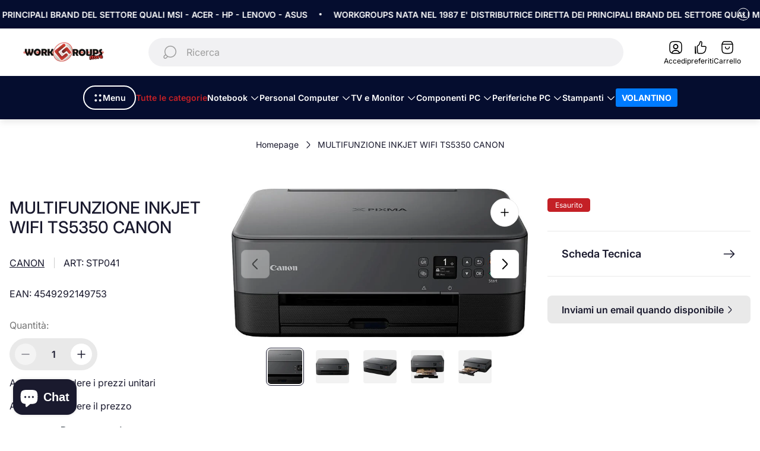

--- FILE ---
content_type: text/html; charset=utf-8
request_url: https://www.workgroupstore.it/products/multifunzione-inkjet-wifi-ts5350-canon
body_size: 62978
content:
<!doctype html>
<html class="no-js" lang="it">
	<head>
		<meta charset="utf-8">
		<meta http-equiv="X-UA-Compatible" content="IE=edge">
		<meta name="viewport" content="width=device-width,initial-scale=1">
		<meta name="theme-color" content=""><link rel="canonical" href="https://www.workgroupstore.it/products/multifunzione-inkjet-wifi-ts5350-canon">
		<link rel="preconnect" href="https://cdn.shopify.com" crossorigin><link rel="icon" type="image/png" href="//www.workgroupstore.it/cdn/shop/files/Progetto_senza_titolo_7-removebg-preview_1.png?crop=center&height=32&v=1732542880&width=32"><link rel="preconnect" href="https://fonts.shopifycdn.com" crossorigin><title>MULTIFUNZIONE INKJET WIFI TS5350 CANON
&ndash; Workgroups Srl - Store per Rivenditori</title><meta name="description" content="Canon PIXMA TS5350. Tecnologia di stampa: Ad inchiostro, Stampa: Stampa a colori, Risoluzione massima: 4800 x 1200 DPI. Copia: Copia a colori. Scansione: Scansione a colori, Risoluzione di scansione ottica: 1200 x 2400 DPI. Massimo formato carta serie ISO A: A4. Wi-Fi. Colore del prodotto: NeroQuesta elegante stampante">

<meta property="og:site_name" content="Workgroups Srl - Store per Rivenditori">
<meta property="og:url" content="https://www.workgroupstore.it/products/multifunzione-inkjet-wifi-ts5350-canon">
<meta property="og:title" content="MULTIFUNZIONE INKJET WIFI TS5350 CANON">
<meta property="og:type" content="product">
<meta property="og:description" content="Canon PIXMA TS5350. Tecnologia di stampa: Ad inchiostro, Stampa: Stampa a colori, Risoluzione massima: 4800 x 1200 DPI. Copia: Copia a colori. Scansione: Scansione a colori, Risoluzione di scansione ottica: 1200 x 2400 DPI. Massimo formato carta serie ISO A: A4. Wi-Fi. Colore del prodotto: NeroQuesta elegante stampante"><meta property="og:image" content="http://www.workgroupstore.it/cdn/shop/files/stp041-73414344_1362601655.jpg?v=1710349399">
	<meta property="og:image:secure_url" content="https://www.workgroupstore.it/cdn/shop/files/stp041-73414344_1362601655.jpg?v=1710349399">
	<meta property="og:image:width" content="800">
	<meta property="og:image:height" content="401"><meta property="og:price:amount" content="60,48">
	<meta property="og:price:currency" content="EUR"><meta name="twitter:card" content="summary_large_image">
<meta name="twitter:title" content="MULTIFUNZIONE INKJET WIFI TS5350 CANON">
<meta name="twitter:description" content="Canon PIXMA TS5350. Tecnologia di stampa: Ad inchiostro, Stampa: Stampa a colori, Risoluzione massima: 4800 x 1200 DPI. Copia: Copia a colori. Scansione: Scansione a colori, Risoluzione di scansione ottica: 1200 x 2400 DPI. Massimo formato carta serie ISO A: A4. Wi-Fi. Colore del prodotto: NeroQuesta elegante stampante">
<meta property="theme:layout" content="theme">
<meta property="theme:template" content="product">
<style>
	shopify-accelerated-checkout {
		--shopify-accelerated-checkout-button-block-size: 48px;
		--shopify-accelerated-checkout-button-border-radius: 32px;
		--shopify-accelerated-checkout-button-box-shadow: none;
		--shopify-accelerated-checkout-skeleton-background-color: #dedede;
		--shopify-accelerated-checkout-skeleton-animation-opacity-start: 1;
		--shopify-accelerated-checkout-skeleton-animation-opacity-end: 0.5;
		--shopify-accelerated-checkout-skeleton-animation-duration: 4s;
		--shopify-accelerated-checkout-skeleton-animation-timing-function: ease;
	}
	shopify-accelerated-checkout-cart {
		--shopify-accelerated-checkout-button-block-size: 56px;
		--shopify-accelerated-checkout-button-inline-size: 56px;
		--shopify-accelerated-checkout-button-border-radius: 32px;
		--shopify-accelerated-checkout-button-box-shadow: none;
		--shopify-accelerated-checkout-inline-alignment: flex-start;
		--shopify-accelerated-checkout-row-gap: 16px;
		--shopify-accelerated-checkout-skeleton-background-color: #dedede;
		--shopify-accelerated-checkout-skeleton-animation-opacity-start: 1;
		--shopify-accelerated-checkout-skeleton-animation-opacity-end: 0.5;
		--shopify-accelerated-checkout-skeleton-animation-duration: 4s;
		--shopify-accelerated-checkout-skeleton-animation-timing-function: ease;
	}

	:root {
		
		--global-container-width: 100%;
		--global-border-radius: 8px;
		--global-gap: 16px;
		--global-gap-small: 8px;
		

		--loading-image: url(//www.workgroupstore.it/cdn/shop/t/9/assets/loading.svg?v=139510183042965767481756834450);

		
		--color-black: #000;
		--color-black-light: rgba(0, 0, 0, 0.7);
		--color-white: #fff;
		--color-gray: #757575;
		--color-light-gray: #E9E9E9;
		--color-dark-gray: #999999;
		--color-valencia: #D33636;
		--color-silver: #C4C4C4;
		--color-snow: #F8F8F8;
		--color-whisper: #E6E6E6;
		--color-chelsea-cucumber: #81B154;
		--color-fire-bush: #E49D49;
		--color-green-success: #198754;
		--color-red-error: #B00020;
		--color-ghost-white: #F9F9F9;


	--color-slider-arrow-background:#ffffff;
	--color-slider-arrow-icon:#1a1a2e;
	--color-slider-arrow-border:#1a1a2e;


	--color-slider-arrow-background-hover:#1a1a2e;
	--color-slider-arrow-icon-hover:#ffffff;
	--color-slider-arrow-border-hover:#1a1a2e;

	--color-cart-notification-background:#fff;
	--color-cart-notification-heading:#050d2f;
	--color-cart-notification-text:#535353;
	--color-cart-notification-cross:#050d2f;


	--color-overlay:#1a1a2e;


	--color-background:#ffffff;
	--color-background-darken: #f8f8f8;
	--color-background-secondary: #e9e9e9;
	--color-img-placeholder-bg: #ededed;
	--color-background-popup-drawer: #fff;

		
		--color-text-primary:#1a1a2e;
		--color-text-secondary:#757575;
		--color-text-thirdly:#1a1a2e;
		--color-heading:#1a1a2e;
		--link-color:#4D71F9;
		--color-accent:#4D71F9;
		--color-accent-lighten:#ebeffe;
		--color-text-attention: #C42026;
		--color-text-success: #22A200;
		--color-label-base:#050d2f;
		--color-label-primary:#FFFFFF;
		--color-label-secondary:#FFFFFF;
		--color-label-sold-out:#ffffff;

		
		--color-border-primary:#1a1a2e;
		--color-border-secondary:#e9e9e9 ;
		--color-border-thirdly:#cdcdcd;

		

		
			--button-text-color-primary:#1a1a2e;
			--button-background-color-primary:#fff;

			--button-text-color-primary-hover:#fff;
			--button-background-color-primary-hover:#757575;

		
			--button-text-color-secondary:#fff;
			--button-background-color-secondary:#4D71F9;

			--button-text-color-secondary-hover:#fff;
			--button-background-color-secondary-hover:#3358E3;

		
			--button-text-color-primary-with-border:#fff;
			--button-background-color-primary-with-border:#4D71F9;
			--button-border-color-primary-with-border:#4D71F9;

			--button-text-color-primary-with-border-hover:#1a1a2e;
			--button-background-color-primary-with-border-hover:transparent;
			--button-border-color-primary-with-border-hover:#4D71F9;

		
			--button-text-color-secondary-with-border:#1a1a2e;
			--button-background-color-secondary-with-border:transparent;
			--button-border-color-secondary-with-border:#4D71F9;

			--button-text-color-secondary-with-border-hover:#fff;
			--button-background-color-secondary-with-border-hover:#3358E3;
			--button-border-color-secondary-with-border-hover:#3358E3;

		
			--button-icon-color-play:#1a1a2e;
			--button-background-color-play:rgba(255,255,255, 0.3);
			--button-border-color-play:#ffffff;


		
			--button-icon-color-play-hover:#1a1a2e;
			--button-background-color-play-hover:rgba(255,255,255, 0.5);
			--button-border-color-play-hover:#ffffff;

		
			--button-icon-color-social:#1a1a2e;

		
			--button-icon-color-social-hover:#3358E3;

		
			--product-card-button-text-color:#ffffff;
			--product-card-button-background-color:#050d2f;

		
			--product-card-button-text-color-hover:#050d2f;
			--product-card-button-background-color-hover:#ffffff;

		
			--product-card-button-border-color:#E9E9E9;
			--product-card-button-border-color-hover:#E9E9E9;

		
		--color-preloader-primary:#E6E6E6;
		--color-preloader-secondary:#1a1a2e;
		--background-color-preloader:rgba(255, 255, 255, 0.35);

		
--color-background-label-base:#ffe81b;
	--color-background-label-primary:#cc0000;
	--color-background-label-secondary:#408400;
	--color-background-label-sold-out:#c42026;

	--color-border-label-base:#E9E9E9;
	--color-border-label-primary:#E9E9E9;
	--color-border-label-secondary:#E9E9E9;
	--color-border-label-sold-out:#C42026;

	--color-background-quick-buttons: #fff;
	--color-background-quick-active-buttons: #DBE3FE;
	--color-border-quick-buttons: #E9E9E9;
	--color-border-quick-active-buttons: #DBE3FE;
	--color-text-quick-buttons: #050d2f;
	--color-text-quick-active-buttons: #4d71f9;
	--color-compare-sticky-button-bg: #050D2F;
	--color-compare-sticky-button-color: #fff;
	--color-background-compare-icon-available:rgba(42, 134, 27, 0.2);
	--color-background-compare-icon-out-of-stock:rgba(157, 157, 157, 0.2);
	--color-compare-icon-available:#2A861B;
	--color-compare-icon-out-of-stock:#9D9D9D;
	--color-pdp-favorites-button-bg: #fff;
	--color-pdp-favorites-button-active-bg: #DBE3FE;
	--color-pdp-favorites-button-color: #050d2f;
	--color-pdp-favorites-button-active-color: #4d71f9;
	--color-pdp-favorites-button-border-color: #E9E9E9;
	--color-pdp-favorites-button-active-border-color: #DBE3FE;
	--color-pdp-compare-button-bg: #fff;
	--color-pdp-compare-button-active-bg: #DBE3FE;
	--color-pdp-compare-button-color: #050d2f;
	--color-pdp-compare-button-active-color: #4d71f9;
	--color-pdp-compare-button-border-color: #E9E9E9;
	--color-pdp-compare-button-active-border-color: #DBE3FE;
}

		
		
		
		
		
		
@font-face {
  font-family: Inter;
  font-weight: 400;
  font-style: normal;
  font-display: swap;
  src: url("//www.workgroupstore.it/cdn/fonts/inter/inter_n4.b2a3f24c19b4de56e8871f609e73ca7f6d2e2bb9.woff2") format("woff2"),
       url("//www.workgroupstore.it/cdn/fonts/inter/inter_n4.af8052d517e0c9ffac7b814872cecc27ae1fa132.woff") format("woff");
}
@font-face {
  font-family: Inter;
  font-weight: 500;
  font-style: normal;
  font-display: swap;
  src: url("//www.workgroupstore.it/cdn/fonts/inter/inter_n5.d7101d5e168594dd06f56f290dd759fba5431d97.woff2") format("woff2"),
       url("//www.workgroupstore.it/cdn/fonts/inter/inter_n5.5332a76bbd27da00474c136abb1ca3cbbf259068.woff") format("woff");
}
@font-face {
  font-family: Inter;
  font-weight: 400;
  font-style: normal;
  font-display: swap;
  src: url("//www.workgroupstore.it/cdn/fonts/inter/inter_n4.b2a3f24c19b4de56e8871f609e73ca7f6d2e2bb9.woff2") format("woff2"),
       url("//www.workgroupstore.it/cdn/fonts/inter/inter_n4.af8052d517e0c9ffac7b814872cecc27ae1fa132.woff") format("woff");
}

		@font-face {
  font-family: Inter;
  font-weight: 600;
  font-style: normal;
  font-display: swap;
  src: url("//www.workgroupstore.it/cdn/fonts/inter/inter_n6.771af0474a71b3797eb38f3487d6fb79d43b6877.woff2") format("woff2"),
       url("//www.workgroupstore.it/cdn/fonts/inter/inter_n6.88c903d8f9e157d48b73b7777d0642925bcecde7.woff") format("woff");
}

		@font-face {
  font-family: Inter;
  font-weight: 700;
  font-style: normal;
  font-display: swap;
  src: url("//www.workgroupstore.it/cdn/fonts/inter/inter_n7.02711e6b374660cfc7915d1afc1c204e633421e4.woff2") format("woff2"),
       url("//www.workgroupstore.it/cdn/fonts/inter/inter_n7.6dab87426f6b8813070abd79972ceaf2f8d3b012.woff") format("woff");
}

		@font-face {
  font-family: Inter;
  font-weight: 400;
  font-style: italic;
  font-display: swap;
  src: url("//www.workgroupstore.it/cdn/fonts/inter/inter_i4.feae1981dda792ab80d117249d9c7e0f1017e5b3.woff2") format("woff2"),
       url("//www.workgroupstore.it/cdn/fonts/inter/inter_i4.62773b7113d5e5f02c71486623cf828884c85c6e.woff") format("woff");
}

		@font-face {
  font-family: Inter;
  font-weight: 700;
  font-style: italic;
  font-display: swap;
  src: url("//www.workgroupstore.it/cdn/fonts/inter/inter_i7.b377bcd4cc0f160622a22d638ae7e2cd9b86ea4c.woff2") format("woff2"),
       url("//www.workgroupstore.it/cdn/fonts/inter/inter_i7.7c69a6a34e3bb44fcf6f975857e13b9a9b25beb4.woff") format("woff");
}


		:root {
			--body-font-size:16px;
			--body-font-size-without-unit:16;
			--heading-font-size:16px;
			--base-font-family: Inter, sans-serif;
			--heading-font-family: Inter, sans-serif;
			--heading-font-weight:500;
		}

		

			:root {
				--product-card-object-fit:contain;
			}

		

			:root {
				--sticky-sidebar-offset-top: 40px;
			}@media (-moz-touch-enabled: 0), (hover: hover) {
			body * {
				scrollbar-color:rgba(26, 26, 46, 0.2) rgba(26, 26, 46, 0.0);
			}

			body *::-webkit-scrollbar-track {
				background-color:rgba(26, 26, 46, 0.0);
			}

			body *::-webkit-scrollbar-thumb {
				background-color:rgba(26, 26, 46, 0.2);
			}
		}
</style>




  <link href="//www.workgroupstore.it/cdn/shop/t/9/assets/main.build.css?v=83196924920659079361756834453" rel="stylesheet" type="text/css" media="all" />

<script src="//www.workgroupstore.it/cdn/shopifycloud/storefront/assets/themes_support/shopify_common-5f594365.js" defer="defer"></script><script>
			window.themeCore = window.themeCore || {};
			window.themeCore.productPlaceholderImage ="https:\/\/www.workgroupstore.it\/cdn\/shop\/files\/Wardiere_Inc._1_1.png?v=1731143963";
			window.themeCore.productPlaceholderImageFocal = "50.0% 50.0%";window.themeCore.compareProductsTitle = "Confronta i prodotti";
				window.themeCore.CartReminder = {
					config: {
						cookieTime:"1440",
						displayFrequency:"one_time",
						text:"Controlla il tuo carrello",
						colorText:"#fff",
						colorBg:"#0D0B0A",
						colorIcon:"#fff",
						colorButtonClose:"#fff",
						cartType:"drawer",
						cartRoute:"\/cart",
						cartLinkA11y:"Carrello",
						cartButtonA11y:"Cassetto carrello",
						closeButtonA11y:"Chiudi notifica"}
				}
			
		</script><script>
	function unescape(value) {
		const doc = new DOMParser().parseFromString(value, "text/html");

		return doc.body.innerHTML;
	}

	window.themeCore = window.themeCore || {};
	window.themeCore.translations = window.themeCore.translations || {};
	window.themeCore.translations = {
		...window.themeCore.translations,
		get(name, params = {}) {
			try {
				const translation = name.split(".").reduce((translations, key) => {
					if (translations.hasOwnProperty(key)) {
						return translations[key];
					}

					throw new Error("Translation missed");
				}, this.translations);

				return Object.keys(params).reduce((result = "", key) => {
					let regex = new RegExp(`{{(\\s+)?(${key})(\\s+)?}}`, "gm");

					return result.replace(regex, params[key]);
				}, unescape(translation));
			} catch (e) {}

			return `"${name}" translation missed`;
		},
		all() {
			return this.translations;
		}
	}
	</script>
<script>
	window.themeCore = window.themeCore || {};
	window.themeCore.translations = window.themeCore.translations  || {}
    window.themeCore.translations.translations = {
  "general": {
    "accessibility": {
      "error":"Errore",
      "form_error_title":"Si prega di modificare quanto segue:",
      "skip_to_content":"Vai al contenuto",
      "close_modal":"Chiudere (esc)",
      "close_announcement_bar":"Chiudere la barra degli annunci",
      "video_play":"Riproduzione video",
      "video_pause":"Mettere in pausa il video",
      "unit_price_separator":"per",
      "link_messages": {
        "new_window":"apre una nuova finestra",
        "link_to_home_page":"Collegamento alla home page"},
      "slider": {
        "prev_slide_message":"Diapositiva precedente",
        "next_slide_message":"Diapositiva successiva",
        "first_slide_message":"Questa è la prima diapositiva",
        "last_slide_message":"Questa è l\u0026#39;ultima diapositiva",
        "slide_label_message":"{{index}} \/ {{slidesLength}}",
        "pagination_bullet_message":"Vai alla diapositiva {{index}}"},
      "total_reviews":"recensioni totali",
      "star_reviews_info":"Recensioni sul prodotto: {{ rating_value }} su {{ rating_max }} stelle",
      "close":"Chiudere",
      "full_width":"Intera larghezza",
      "zoom_button":"Ingrandisci",
      "scroll_to_top":"Scorri verso l\u0026#39;alto"},
    "meta": {
      "tags":"Contrassegnato \u0026quot;{{ tags }}\u0026quot;",
      "page":"Pagina {{ page }}"},
    "pagination": {
      "label":"Paginazione",
      "page":"Pagina {{ number }}",
      "last_page":"Ultima pagina, pagina {{ number }}",
      "next":"Pagina successiva",
      "previous":"Pagina precedente",
      "lazy_load":"Mostra di più",
      "lazy_load_aria":"Per saperne di più {{ items }}"},
    "faq_page": {
      "banner_link_aria":"Vai alla pagina {{ title }}"},
    "password_page": {
      "opening_soon":"Prossima apertura",
      "error_heading":"Password sbagliata",
      "close_popup":"Chiudere la finestra a comparsa",
      "footer_text":"\u0026lt;p\u0026gt;Lei è il proprietario del negozio? \u0026lt;a href=\u0026quot;\/admin\u0026quot;\u0026gt;Accedi qui\u0026lt;\/a\u0026gt;\u0026lt;\/p\u0026gt;",
      "login_form_submit":"accedere",
      "header_open_popup_button":"Accedi utilizzando la password",
      "form_label":"La tua password",
      "form_placeholder":"Inserire la password",
      "content_label":"Inserire l\u0026#39;indirizzo e-mail...",
      "content_success":"Grazie per esserti iscritto",
      "content_button_label":"sottoscrivi"},
    "social": {
      "alt_text": {
        "share_on_facebook":"Condividi su Facebook",
        "share_on_twitter":"Condividi su X (Twitter)",
        "share_on_pinterest":"Condividi su Pinterest"},
      "social_link_aria_label":"Vai alla nostra pagina {{ social }}. Aprire in una nuova finestra",
      "share_button":"Quota",
      "share_success":"Link copiato!"},
    "search": {
      "no_results":"Nessun risultato trovato per \u0026quot;{{ query }}\u0026quot;. Controllare l\u0026#39;ortografia o riformulare la domanda.",
      "results_with_count": {
        "one":"{{ count }} risultato per \u0026quot;{{ terms }}\u0026quot;",
        "other":"{{ count }} risultati per \u0026quot;{{ terms }}\u0026quot;"},
      "heading": {
        "one":"Risultato della ricerca",
        "other":"Risultati della ricerca"},
      "breadcrumbs_name":"Ricerca",
      "search_submit_button":"Ricerca",
      "search_input_placeholder":"Ricerca",
      "grid_view_1":"Cambia la visualizzazione della griglia in 1 prodotto per riga",
      "grid_view_2":"Cambia la visualizzazione della griglia in 2 prodotti per riga",
      "grid_view_3":"Cambia la visualizzazione della griglia in 3 prodotti per riga",
      "grid_view_4":"Cambia la visualizzazione della griglia in 4 prodotti per riga"},
    "predictive_search": {
      "title":"Ricerca",
      "placeholder":"Ricerca",
      "products":"Prodotti",
      "articles":"Articoli",
      "pages":"Pagine",
      "no_results":"Non è stato possibile trovare risultati",
      "submit":"Vedi tutti i risultati",
      "products_aria_label":"Prodotti",
      "articles_aria_label":"Articoli",
      "pages_aria_label":"Pagine",
      "placeholder_aria_label":"Ricerca",
      "close_aria_label":"Chiudere la ricerca",
      "submit_query_aria_label":"Invia la query di ricerca",
      "reset_aria_label":"Azzeramento della ricerca",
      "comments": {
        "one":"{{ count }} commenti",
        "other":"{{ count }} commento"},
      "comments_single":"{{ count }} commento",
      "most_searched":"I più ricercati",
      "clear_query":"Libero"},
    "filters": {
      "title":"Filtri",
      "active_title":"Filtri attivi",
      "number_of_products_found":"trovati {{ number }} prodotti",
      "number_of_product_found":"trovati {{ number }} prodotto",
      "applied_filters":"Filtri applicati",
      "open_filter_menu_aria":"Aprire il menu dei filtri",
      "close_filter_menu_aria":"Chiudere il menu del filtro",
      "price_range_placeholder":"Non può essere vuoto!",
      "remove_filter_button_aria":"Rimuovere il filtro da {{ type }}: {{ value }}",
      "clear_all":"Cancella tutto",
      "filter_price_from":"Prezzo a partire da...",
      "filter_price_to":"Prezzo a...",
      "filter_and_operator_subtitle":"Abbina tutto"},
    "payment": {
      "method":"Metodi di pagamento"},
    "breadcrumbs": {
      "title":"Briciole di pane",
      "home":"Homepage"},
    "localization": {
      "update_language":"Aggiornamento della lingua",
      "update_country":"Aggiornare paese\/regione"}
  },
  "sections": {
    "grid_images": {
      "label_placeholder":"Etichetta",
      "heading_placeholder":"Intestazione"},
    "banner": {
      "timer_days_label":"Giorni",
      "timer_hours_label":"Ore",
      "timer_minutes_label":"Verbale",
      "timer_seconds_label":"Secondi"},
    "shop_the_look": {
      "point_button":"Punto: {{ title }}",
      "add_to_cart_disabled":"Scegli i prodotti",
      "add_to_cart":"Aggiungi al carrello",
      "add_to_cart_sold_out":"Esaurito",
      "subtotal":"Subtotale: ",
      "open_modal_aria_label":"Modalità di visualizzazione aperta: {{ name }}",
      "open_modal_label":"Acquista il look",
      "products_set_heading":"Aspetto selezionato"},
    "collection_list": {
      "card_title":"Titolo della collezione",
      "one_product":"prodotto",
      "many_products":"prodotti"},
    "product_tabs": {
      "button_aria":"Scheda {{ number }} aperta"},
    "trend_products": {
      "open_popup":"Dettagli del prodotto: {{ title }}"},
    "bundle": {
      "total":"Totale: "},
    "search_template": {
      "products":"Prodotti ({{ count }})",
      "articles":"Articoli ({{ count }})",
      "pages":"Pagine ({{ count }})",
      "submit_query_aria_label":"Submit search query",
      "reset_aria_label":"Reset search"}
  },
  "blogs": {
    "general": {
      "empty_blog":"Nessun articolo trova",
      "lazy_load_button":"Per saperne di più"},
    "article": {
      "view_all":"Tutti articolo",
      "learn_more":"Per saperne di più",
      "published_at":"Articolo pubblicato su: ",
      "author":"Da {{ article_author }}",
      "author_prefix":"Autore dell\u0026#39;articolo: ",
      "tag":"Tag dell\u0026#39;articolo: ",
      "learn_more_link_aria":"Per saperne di più {{ title }}",
      "banner_link_aria":"Vai alla pagina {{ title }}",
      "share":"Condividi",
      "comments":"Recensioni dei clienti",
      "comments_count":"Conteggio dei commenti all\u0026#39;articolo: ",
      "one_comment":"commentaire",
      "many_comments":"commento"},
    "comments": {
      "title":"Lascia un commento",
      "name":"Nome",
      "name_placeholder":"Inserire il proprio nome",
      "email":"Email",
      "email_placeholder":"john.smith@example.com",
      "message":"Messaggio",
      "message_placeholder":"Inserisci il tuo messaggio",
      "post":"Scrivi un commento",
      "moderated":"I commenti devono essere approvati prima di essere pubblicati.",
      "success_moderated":"Il suo commento è stato inviato con successo. Lo pubblicheremo tra poco, poiché il nostro blog è moderato.",
      "success":"Il tuo commento è stato inviato con successo! Grazie!"}
  },
  "cart": {
    "general": {
      "title":"Carrello della spesa",
      "note":"Aggiungere una nota all\u0026#39;ordine",
      "edit_note":"Modifica una nota al tuo ordine",
      "note_placeholder":"Lasciate una nota per il venditore",
      "remove":"Rimuovere",
      "subtotal":"Subtotale imponibile",
      "savings":"State risparmiando",
      "taxes_and_shipping_at_checkout":"Tasse e spedizione calcolate al momento del checkout",
      "taxes_and_shipping_policy_at_checkout_html":"Tasse e \u003ca href=\"{{ link }}\"\u003espedizione\u003c\/a\u003e calcolate al momento del checkout",
      "taxes_included_but_shipping_at_checkout":"Tasse incluse e spedizione calcolata al momento del checkout",
      "taxes_included_and_shipping_policy_html":"Tasse incluse. \u003ca href=\"{{ link }}\"\u003eSpedizione\u003c\/a\u003e calcolata al momento del checkout",
      "checkout":"Checkout",
      "empty":"Il carrello è attualmente vuoto.",
      "edit":"Modifica",
      "continue_shopping":"Continua gli acquisti",
      "view_quantity_rules":"Visualizza le regole di quantità",
      "volume_pricing_available":"Prezzi a volume disponibili",
      "order_summary_heading":"Riepilogo dell\u0026#39;ordine"},
    "label": {
      "product":"Prodotto",
      "price":"Prezzo",
      "quantity":"Quantità",
      "total":"Totale imponibile"},
    "shipping_bar": {
      "progress":"Spedizione gratuita in corso {{ value }}%"},
    "errors": {
      "quantity":"È possibile aggiungere al carrello solo {{ count }} di {{ title }}"},
    "notifications": {
      "view_cart":"Carrello",
      "added_heading":"AGGIUNTO",
      "error":"Errore carrello"},
    "reminder": {
      "accessibility": {
        "cart":"Carrello",
        "cart_drawer":"Cassetto carrello",
        "close_button":"Chiudi notifica"}
    },
    "shipping_rates": {
      "accordion_title":"Calcolo delle tariffe di spedizione",
      "country_label":"Paese",
      "province_label":"Provincia",
      "zip_label":"Codice postale",
      "calculate_button":"Calcolare",
      "price_free":"LIBERO",
      "no_shipping":"Siamo spiacenti! Non effettuiamo spedizioni qui."}
  },
  "collections": {
    "general": {
      "empty_collection":"Nessun prodotto trovato",
      "items_with_count": {
        "one":"{{ count }} prodotto",
        "other":"{{ count }} prodotti"},
      "filter_and_sort":"Filtri",
      "collection_card_link_aria_label":"Vai alla pagina della collezione \u0026#39;{{ title }}\u0026#39;",
      "grid_view_1":"Cambia la visualizzazione della griglia in 1 prodotto per riga",
      "grid_view_2":"Cambia la visualizzazione della griglia in 2 prodotti per riga",
      "grid_view_3":"Cambia la visualizzazione della griglia in 3 prodotti per riga",
      "grid_view_4":"Cambia la visualizzazione della griglia in 4 prodotti per riga"},
    "sorting": {
      "title":"Ordina per"}
  },
  "contact": {
    "form": {
      "error":"Errore:",
      "success_heading":"Grazie per averci contattato. Vi risponderemo al più presto!",
      "error_heading":"Il modulo di contatto non è stato inviato a causa di un errore.",
      "map_link_aria_label":"Aprire la mappa con la posizione in una nuova finestra"}
  },
  "customer": {
    "account": {
      "title":"Area Personale",
      "order_details":"Dettagli dell\u0026#39;ordine",
      "details":"Dettagli ",
      "view_addresses":"Visualizza gli indirizzi",
      "return":"Ritorno ai dettagli del conto",
      "show_password":"Mostra password",
      "shipping_address":"Indirizzo di spedizione:",
      "subtotal":"Subtotale:"},
    "activate_account": {
      "title":"Attivare l\u0026#39;account",
      "subtext":"Creare la password per attivare l\u0026#39;account.",
      "password":"Password",
      "password_aria_label":"Password",
      "password_confirm":"Conferma la password",
      "password_confirm_aria_label":"Conferma la password",
      "submit":"Attivare l\u0026#39;account",
      "submit_aria_label":"Attivare l\u0026#39;account",
      "cancel":"Rifiutare l\u0026#39;invito",
      "cancel_aria_label":"Rifiutare l\u0026#39;invito"},
    "addresses": {
      "title":"I vostri indirizzi",
      "default":"Predefinito",
      "add_new":"Aggiungere un nuovo indirizzo",
      "edit_address":"Modifica indirizzo",
      "first_name":"Nome",
      "enter_first_name":"Inserire il proprio nome",
      "last_name":"Cognome",
      "enter_last_name":"Inserire il proprio cognome",
      "company":"Azienda",
      "enter_company":"Inserite la vostra azienda",
      "address1":"Indirizzo 1",
      "enter_address_1":"Inserire l\u0026#39;indirizzo 1",
      "address2":"Indirizzo 2",
      "enter_address_2":"Inserire l\u0026#39;indirizzo 2",
      "city":"Città",
      "enter_city":"Inserisci la tua città",
      "country":"Paese",
      "select_country":"Selezionare il paese",
      "province":"Provincia",
      "select_province":"Select the country",
      "zip":"Codice postale",
      "enter_zip":"Inserite il vostro codice postale",
      "phone":"Telefono",
      "enter_phone":"Immettere il telefono",
      "set_default":"Imposta come indirizzo predefinito",
      "add":"Aggiungi indirizzo",
      "add_address":"Aggiungi indirizzo",
      "update":"Aggiornamento dell\u0026#39;indirizzo",
      "update_address":"Aggiornamento dell\u0026#39;indirizzo",
      "cancel":"Annullamento",
      "cancel_addresses":"Annullamento",
      "edit":"Modifica",
      "delete":"Cancellare",
      "delete_confirm":"Siete sicuri di voler cancellare questo indirizzo?"},
    "login": {
      "title":"Accesso",
      "email":"Email",
      "email_placeholder":"john.smith@example.com",
      "email_aria_label":"Inserire l\u0026#39;e-mail",
      "password":"Password",
      "password_placeholder":"Inserire la password",
      "recover_password":"Avete dimenticato la password?",
      "sign_in":"Accedi",
      "signup":"Creare un account",
      "password_aria_label":"Inserire la password",
      "recover_aria_label":"Recuperare la password",
      "new_customer":"Nuovo cliente?",
      "sign_in_aria_label":"Accedi",
      "sign_up_aria_label":"Iscriviti"},
    "orders": {
      "title":"Cronologia degli ordini",
      "order_number":"Ordine",
      "date":"Data dell\u0026#39;ordine",
      "payment_status":"Stato",
      "total":"Totale",
      "none":"Non avete ancora effettuato alcun ordine.",
      "quantity":"Quantità",
      "show_order":"Mostra l\u0026#39;ordine"},
    "order": {
      "title":"Ordine {{ name }}",
      "date":"Posizionato su {{ date }}",
      "cancelled":"Ordine annullato il {{ date }}",
      "cancelled_reason":"Motivo: {{ reason }}",
      "billing_address":"Indirizzo di fatturazione",
      "payment_status":"Stato del pagamento",
      "shipping_address":"Indirizzo di spedizione",
      "fulfillment_status":"Stato di adempimento",
      "discount":"Sconto:",
      "shipping":"Spedizione",
      "tax":"Imposta",
      "product":"Prodotto",
      "sku":"SKU",
      "price":"Prezzo per unità",
      "quantity":"Quantità",
      "total":"Totale:",
      "fulfilled_at":"Realizzato",
      "subtotal":"Subtotale",
      "track_shipment":"Tracciamento della spedizione",
      "view_order":"Visualizza ordine"},
    "recover_password": {
      "title":"Reimpostare la password",
      "submit":"Invia",
      "button_aria_label":"Invia",
      "cancel":"Torna al login",
      "cancel_aria_label":"Annullamento",
      "subtext":"Vi invieremo un\u0026#39;e-mail per reimpostare la password.",
      "success":"Le abbiamo inviato un\u0026#39;e-mail con un link per aggiornare la password."},
    "reset_password": {
      "title":"Azzeramento dell\u0026#39;account",
      "subtext":"Inserire una nuova password per l\u0026#39;account.",
      "password":"Password",
      "reset_password_aria_label":"Password",
      "password_confirm":"Conferma la password",
      "password_confirm_aria_label":"Conferma la password",
      "submit":"Reimpostare la password",
      "submit_aria_label":"Reimpostare la password"},
    "register": {
      "title":"Creare un account",
      "first_name":"Nome",
      "last_name":"Cognome",
      "email":"Email",
      "password":"Password",
      "first_name_placeholder":"Inserire il proprio nome",
      "last_name_placeholder":"Inserire il proprio cognome",
      "email_placeholder":"john.smith@example.com",
      "password_placeholder":"Inserire la password",
      "submit":"Creare un account",
      "sign_in":"Accedi",
      "have_account":"Ho un account",
      "password_not_match":"La password di conferma non corrisponde alla propria password",
      "first_name_aria_label":"Inserire il nome",
      "last_name_aria_label":"Inserire il cognome",
      "email_aria_label":"Inserire l\u0026#39;e-mail",
      "password_aria_label":"Inserire la password",
      "submit_aria_label":"Iscriviti",
      "sign_in_aria_label":"Accedi"}
  },
  "layout": {
    "navigation": {
      "search":"Ricerca",
      "search_input":"Ricerca",
      "main_menu":"Navigazione principale",
      "main_drawer_menu_button_label":"Menu",
      "open_drawer_menu":"Aprire il menu del cassetto",
      "close_drawer_menu":"Menu Chiudi cassetto",
      "drawer_menu":"Menu cassetto",
      "favorites":"preferiti",
      "mega_menu":"Menu Mega",
      "open_favorites":"Apri una pagina della I miei preferiti",
      "mobile_favorites":"I miei preferiti",
      "brands": {
        "filter_button_aria_label":"Vai agli elementi della categoria",
        "category_label":"Сategoria"}
    },
    "cart": {
      "items_count": {
        "one":"Articolo",
        "other":"Articoli"}
    },
    "customer": {
      "account":"Area Personale",
      "log_out":"Disconnettersi",
      "log_in":"Accedi"},
    "header": {
      "labels": {
        "store_logo":"Logo del negozio",
        "home_page_link":"Vai alla home page",
        "cart":"Carrello",
        "cart_drawer":"Cassetto del carrello",
        "cart_item_count":"Conteggio articoli del carrello",
        "favorites_item_count":"Conteggio degli articoli preferiti"}
    }
  },
  "products": {
    "product": {
      "regular_price":"Prezzo normale",
      "sold_out":"Esaurito",
      "unavailable":"Non disponibile",
      "sale_price":"Prezzo di vendita",
      "quantity":"Quantità",
      "quantity_in_cart":"(Nel carrello: {{quantity}})",
      "increments_of":"Massimo di {{number}}",
      "minimum_of":"Minimo di {{number}}",
      "maximum_of":"Massimo di {{number}}",
      "add_to_cart":"Aggiungi al carrello",
      "choose_an_option":"Scegliere un\u0026#39;opzione",
      "pickup_availability": {
        "view_store_info":"Visualizza le informazioni sul negozio",
        "check_other_stores":"Verifica la disponibilità presso altri punti vendita",
        "pick_up_available":"Ritiro disponibile",
        "pick_up_unavailable":"Ritiro al momento non disponibile",
        "pick_up_available_at_html":"Ritiro disponibile presso \u003cspan class=\"color-foreground\"\u003e{{ location_name }}\u003c\/span\u003e",
        "pick_up_unavailable_at_html":"Il ritiro non è attualmente disponibile presso \u003cspan class=\"color-foreground\"\u003e{{ location_name }}\u003c\/span\u003e",
        "unavailable":"Impossibile caricare la disponibilità di ritiro",
        "refresh":"Aggiornare"},
      "volume_pricing": {
        "title":"Prezzi a volume",
        "note":"Prezzi per volumi disponibili",
        "price_range":"{{ minimum }} - {{ maximum }}",
        "price_at_each":"at {{ price }}\/ciascuno",
        "each":"{{ price }}\/ciascuno",
        "show_more":"Mostra di più"},
      "custom_fields_errors": {
        "input_error":"Il campo non deve essere vuoto",
        "checkbox_error":"La casella di controllo deve essere selezionata"},
      "price": {
        "from_price_html":"Da {{ price }}",
        "regular_price":"Prezzo normale",
        "sale_price":"Prezzo di vendita",
        "unit_price":"Prezzo unitario",
        "taxes_included":"Tasse incluse.",
        "shipping_policy_html":"\u003ca href=\"{{ link }}\"\u003eSpedizione\u003c\/a\u003e calcolata al momento del pagamento."},
      "product_labels":"Etichette dei prodotti",
      "product_label":"Etichetta del prodotto",
      "share_label":"CONDIVIDI:",
      "product_variants":"Varianti di prodotto",
      "option_swatch_select":"Scegliere {{name}}:",
      "option_select":"-- Selezionare {{name}} --",
      "option_select_small":"Selezionare {{name}}",
      "timer": {
        "timer_days_label":"Giorni",
        "timer_hours_label":"Ore",
        "timer_minutes_label":"Minuti",
        "timer_seconds_label":"Secondi"},
      "ar_button":"Visualizza il modello AR",
      "xr_button":"Visualizza nel tuo spazio",
      "xr_button_label":"Visualizza nel tuo spazio, carica l\u0026#39;articolo nella finestra della realtà aumentata",
      "product_notify_me_message":"Avvisami quando {{ product_title }} diventa disponibile",
      "recipient": {
        "form": {
          "checkbox":"Voglio inviarlo come regalo",
          "email_label":"Destinatario dell\u0026#39;email",
          "email_label_optional_for_no_js_behavior":"Email del destinatario (facoltativo)",
          "email":"Email",
          "name_label":"Nome del destinatario (facoltativo)",
          "name":"Nome",
          "message_label":"Messaggio (facoltativo)",
          "message":"Messaggio",
          "max_characters":"{{ max_chars }} caratteri max",
          "send_on":"AAAA-MM-GG",
          "send_on_label":"Invia (facoltativo)"}
      },
      "ask_question_form": {
        "email":"Email",
        "name":"Nome"}
    },
    "product_card": {
      "product_title":"Titolo del prodotto",
      "swatch_color":"Opzione colore: {{ swatch }}",
      "open_quick_view":"Vista rapida",
      "add_to_cart":"Aggiungi al carrello",
      "quick_view_no_js":"Visita il prodotto",
      "product_labels":"Etichette dei prodotti",
      "product_label":"Etichetta del prodotto",
      "product_vendor":"Venditore: ",
      "product_swatches_overlimit_label": {
        "one":"Il prodotto ha {{ count }} colore aggiuntivo",
        "other":"Il prodotto ha {{ count }} colori aggiuntivi"},
      "product_swatches_overlimit":"+{{ count }}"},
    "product_card_with_form": {
      "unselected_variant_button":"Scegli prima le opzioni"},
    "quantity": {
      "label":"Quantità",
      "input_label":"Quantità per {{ product }}",
      "increase":"Aumentare la quantità per {{ product }}",
      "decrease":"Diminuire la quantità per {{ product }}"},
    "quick_view": {
      "visit_product_page":"Visita la pagina del prodotto",
      "close_popup":"Chiudere la finestra a comparsa"},
    "compare_products": {
      "popup_button":"Apri il popup di confronto dei prodotti",
      "product_button_add":"Aggiungi \u0026#39;{{ product }}\u0026#39; all\u0026#39;elenco di confronto",
      "product_button_remove":"Rimuovi \u0026#39;{{ product }}\u0026#39; dall\u0026#39;elenco di confronto",
      "quantity_error_heading":"Errore nell\u0026#39;elenco di confronto: ",
      "quantity_error":"Non è possibile aggiungere più di 6 prodotti all\u0026#39;elenco di confronto",
      "clear_all":"Cancella tutto",
      "available":"Disponibile",
      "in_stock":"Disponibile",
      "out_of_stock":"Esaurito",
      "vendor":"Venditore",
      "type":"Tipo",
      "option":"Opzione {{ number }}",
      "empty_value":"-",
      "link":"Maggiori Dettagli"},
    "compare_slider": {
      "product_title":"Titolo del prodotto:",
      "property_label":"Etichetta della proprietà:",
      "property_value":"Valore della proprietà:"},
    "favorites": {
      "add_to_favorites":"Ajouter \u0026#39;{{ product }}\u0026#39; à la I miei preferiti",
      "remove_from_favorites":"Supprimer \u0026#39;{{ product }}\u0026#39; de la I miei preferiti",
      "quantity_error_heading":"Erreur de I miei preferiti: ",
      "quantity_error":"Vous ne pouvez pas ajouter plus de 12 produits à la I miei preferiti",
      "clear_all":"Tout effacer"},
    "best_sellers": {
      "section_label":"ETICHETTA DI SEZIONE",
      "collection_title":"Titolo della collezione",
      "product_title":"Product title",
      "open_quick_view":"Visualizzazione rapida",
      "add_to_cart":"Aggiungi al carrello",
      "quick_view_no_js":"Visita il prodotto",
      "product_labels":"Etichette prodotto",
      "product_label":"Product label",
      "product_type":"Tipo di prodotto"},
    "featured_products_tabs": {
      "product_title":"Titolo del prodotto"}
  },
  "gift_cards": {
    "issued": {
      "title":"Ecco la tua carta regalo {{ value }} per {{ shop }}!",
      "title_html":"Ecco la tua carta regalo {{ value }} per {{ shop }}!",
      "subtext":"La vostra carta regalo",
      "gift_card_code":"Codice della carta regalo",
      "disabled":"Disabili",
      "expired":"Scaduto il {{ expiry }}",
      "active":"Scade il {{ expiry }}",
      "redeem_html":"Utilizza questo codice alla cassa per riscattare il tuo buono regalo {{ value }}",
      "shop_link":"Iniziare lo shopping",
      "print":"Stampate questa carta regalo",
      "remaining_html":"{{ balance }} sinistra",
      "add_to_apple_wallet":"Aggiungi al portafoglio Apple",
      "qr_image_alt":"Codice QR: scansione per riscattare la carta regalo",
      "copy_code":"Copiare il codice",
      "copy_code_success":"Codice copiato con successo"}
  },
  "newsletter": {
    "label":"Inserire l\u0026#39;indirizzo e-mail...",
    "success":"Grazie per esservi iscritti",
    "button_label":"Abbonarsi"},
  "newsletter_popup": {
    "label":"Inserire l\u0026#39;indirizzo e-mail...",
    "success":"Grazie per esservi iscritti",
    "button_label":"Abbonarsi"},
  "product_promo": {
    "button_aria":"Visualizzazione rapida per {{ product_title }}",
    "add_to_cart":"Aggiungi al carrello",
    "sold_out":"Esaurito"},
  "promo_banner": {
    "open_link":"Aprire il link",
    "open_popup":"Aprire un popup di prodotti in promozione"}
};
</script><script type='text/javascript' src='https://www.workgroupstore.it/apps/wlm/js/wlm-1.1.js'></script>


 
 









<style type="text/css">.wlm-message-pnf{text-align:center;}#wlm-pwd-form {padding: 30px 0;text-align: center}#wlm-wrapper,.wlm-form-holder {display: inline-block}#wlm-pwd-error {display: none;color: #fb8077;text-align: left}#wlm-pwd-error.wlm-error {border: 1px solid #fb8077}#wlm-pwd-form-button {display: inline-block!important;height: auto!important;padding: 8px 15px!important;background: #777;border-radius: 3px!important;color: #fff!important;text-decoration: none!important;vertical-align: top}.wlm-instantclick-fix,.wlm-item-selector {position: absolute;z-index: -999;display: none;height: 0;width: 0;font-size: 0;line-height: 0}</style>






        
      <script type='text/javascript'>
      
        wlm.navigateByLocation();
      
      wlm.jq(document).ready(function(){
        wlm.removeLinks();
      });
    </script>
    
    
        
                           <link rel="stylesheet" id="hideWlmStyle" href="/apps/wlm/css/wlmhideaddtocart.css?v=1.0.0"><link rel="stylesheet" id="wlmhideprice" href="/apps/wlm/css/wlmhideprice.css?v=1.0.0">                        
                            <style>.wlm-login-link {}</style>
                            <script>
                            var wlmHidePrice = {};
                            wlmHidePrice.textPrice = "Effettua il login per visualizzare i prezzi" ;
                            wlmHidePrice.hideAddToCart = parseInt("1");
                            wlmHidePrice.status = parseInt("1");
                            </script>
                            <script type="text/javascript" src="/apps/wlm/js/wlmhideprice.js?v=1.1.0"></script>
                
            
    
<script>window.performance && window.performance.mark && window.performance.mark('shopify.content_for_header.start');</script><meta id="shopify-digital-wallet" name="shopify-digital-wallet" content="/81612800334/digital_wallets/dialog">
<link rel="alternate" type="application/json+oembed" href="https://www.workgroupstore.it/products/multifunzione-inkjet-wifi-ts5350-canon.oembed">
<script async="async" src="/checkouts/internal/preloads.js?locale=it-IT"></script>
<script id="shopify-features" type="application/json">{"accessToken":"8a32b2d9e3560fac2d892e7d782468cb","betas":["rich-media-storefront-analytics"],"domain":"www.workgroupstore.it","predictiveSearch":true,"shopId":81612800334,"locale":"it"}</script>
<script>var Shopify = Shopify || {};
Shopify.shop = "8f0048-29.myshopify.com";
Shopify.locale = "it";
Shopify.currency = {"active":"EUR","rate":"1.0"};
Shopify.country = "IT";
Shopify.theme = {"name":"Copia di Ultra Definitiva Online","id":182131786062,"schema_name":"Ultra","schema_version":"1.1.0","theme_store_id":2967,"role":"main"};
Shopify.theme.handle = "null";
Shopify.theme.style = {"id":null,"handle":null};
Shopify.cdnHost = "www.workgroupstore.it/cdn";
Shopify.routes = Shopify.routes || {};
Shopify.routes.root = "/";</script>
<script type="module">!function(o){(o.Shopify=o.Shopify||{}).modules=!0}(window);</script>
<script>!function(o){function n(){var o=[];function n(){o.push(Array.prototype.slice.apply(arguments))}return n.q=o,n}var t=o.Shopify=o.Shopify||{};t.loadFeatures=n(),t.autoloadFeatures=n()}(window);</script>
<script id="shop-js-analytics" type="application/json">{"pageType":"product"}</script>
<script defer="defer" async type="module" src="//www.workgroupstore.it/cdn/shopifycloud/shop-js/modules/v2/client.init-shop-cart-sync_BZLe7Jwo.it.esm.js"></script>
<script defer="defer" async type="module" src="//www.workgroupstore.it/cdn/shopifycloud/shop-js/modules/v2/chunk.common_CohdiOME.esm.js"></script>
<script type="module">
  await import("//www.workgroupstore.it/cdn/shopifycloud/shop-js/modules/v2/client.init-shop-cart-sync_BZLe7Jwo.it.esm.js");
await import("//www.workgroupstore.it/cdn/shopifycloud/shop-js/modules/v2/chunk.common_CohdiOME.esm.js");

  window.Shopify.SignInWithShop?.initShopCartSync?.({"fedCMEnabled":true,"windoidEnabled":true});

</script>
<script>(function() {
  var isLoaded = false;
  function asyncLoad() {
    if (isLoaded) return;
    isLoaded = true;
    var urls = ["https:\/\/trust.conversionbear.com\/script?app=trust_badge\u0026shop=8f0048-29.myshopify.com"];
    for (var i = 0; i < urls.length; i++) {
      var s = document.createElement('script');
      s.type = 'text/javascript';
      s.async = true;
      s.src = urls[i];
      var x = document.getElementsByTagName('script')[0];
      x.parentNode.insertBefore(s, x);
    }
  };
  if(window.attachEvent) {
    window.attachEvent('onload', asyncLoad);
  } else {
    window.addEventListener('load', asyncLoad, false);
  }
})();</script>
<script id="__st">var __st={"a":81612800334,"offset":3600,"reqid":"f05a1d5e-f9eb-4869-8716-0da4580e1fbe-1768593650","pageurl":"www.workgroupstore.it\/products\/multifunzione-inkjet-wifi-ts5350-canon","u":"180d161cfb6b","p":"product","rtyp":"product","rid":8778882253134};</script>
<script>window.ShopifyPaypalV4VisibilityTracking = true;</script>
<script id="captcha-bootstrap">!function(){'use strict';const t='contact',e='account',n='new_comment',o=[[t,t],['blogs',n],['comments',n],[t,'customer']],c=[[e,'customer_login'],[e,'guest_login'],[e,'recover_customer_password'],[e,'create_customer']],r=t=>t.map((([t,e])=>`form[action*='/${t}']:not([data-nocaptcha='true']) input[name='form_type'][value='${e}']`)).join(','),a=t=>()=>t?[...document.querySelectorAll(t)].map((t=>t.form)):[];function s(){const t=[...o],e=r(t);return a(e)}const i='password',u='form_key',d=['recaptcha-v3-token','g-recaptcha-response','h-captcha-response',i],f=()=>{try{return window.sessionStorage}catch{return}},m='__shopify_v',_=t=>t.elements[u];function p(t,e,n=!1){try{const o=window.sessionStorage,c=JSON.parse(o.getItem(e)),{data:r}=function(t){const{data:e,action:n}=t;return t[m]||n?{data:e,action:n}:{data:t,action:n}}(c);for(const[e,n]of Object.entries(r))t.elements[e]&&(t.elements[e].value=n);n&&o.removeItem(e)}catch(o){console.error('form repopulation failed',{error:o})}}const l='form_type',E='cptcha';function T(t){t.dataset[E]=!0}const w=window,h=w.document,L='Shopify',v='ce_forms',y='captcha';let A=!1;((t,e)=>{const n=(g='f06e6c50-85a8-45c8-87d0-21a2b65856fe',I='https://cdn.shopify.com/shopifycloud/storefront-forms-hcaptcha/ce_storefront_forms_captcha_hcaptcha.v1.5.2.iife.js',D={infoText:'Protetto da hCaptcha',privacyText:'Privacy',termsText:'Termini'},(t,e,n)=>{const o=w[L][v],c=o.bindForm;if(c)return c(t,g,e,D).then(n);var r;o.q.push([[t,g,e,D],n]),r=I,A||(h.body.append(Object.assign(h.createElement('script'),{id:'captcha-provider',async:!0,src:r})),A=!0)});var g,I,D;w[L]=w[L]||{},w[L][v]=w[L][v]||{},w[L][v].q=[],w[L][y]=w[L][y]||{},w[L][y].protect=function(t,e){n(t,void 0,e),T(t)},Object.freeze(w[L][y]),function(t,e,n,w,h,L){const[v,y,A,g]=function(t,e,n){const i=e?o:[],u=t?c:[],d=[...i,...u],f=r(d),m=r(i),_=r(d.filter((([t,e])=>n.includes(e))));return[a(f),a(m),a(_),s()]}(w,h,L),I=t=>{const e=t.target;return e instanceof HTMLFormElement?e:e&&e.form},D=t=>v().includes(t);t.addEventListener('submit',(t=>{const e=I(t);if(!e)return;const n=D(e)&&!e.dataset.hcaptchaBound&&!e.dataset.recaptchaBound,o=_(e),c=g().includes(e)&&(!o||!o.value);(n||c)&&t.preventDefault(),c&&!n&&(function(t){try{if(!f())return;!function(t){const e=f();if(!e)return;const n=_(t);if(!n)return;const o=n.value;o&&e.removeItem(o)}(t);const e=Array.from(Array(32),(()=>Math.random().toString(36)[2])).join('');!function(t,e){_(t)||t.append(Object.assign(document.createElement('input'),{type:'hidden',name:u})),t.elements[u].value=e}(t,e),function(t,e){const n=f();if(!n)return;const o=[...t.querySelectorAll(`input[type='${i}']`)].map((({name:t})=>t)),c=[...d,...o],r={};for(const[a,s]of new FormData(t).entries())c.includes(a)||(r[a]=s);n.setItem(e,JSON.stringify({[m]:1,action:t.action,data:r}))}(t,e)}catch(e){console.error('failed to persist form',e)}}(e),e.submit())}));const S=(t,e)=>{t&&!t.dataset[E]&&(n(t,e.some((e=>e===t))),T(t))};for(const o of['focusin','change'])t.addEventListener(o,(t=>{const e=I(t);D(e)&&S(e,y())}));const B=e.get('form_key'),M=e.get(l),P=B&&M;t.addEventListener('DOMContentLoaded',(()=>{const t=y();if(P)for(const e of t)e.elements[l].value===M&&p(e,B);[...new Set([...A(),...v().filter((t=>'true'===t.dataset.shopifyCaptcha))])].forEach((e=>S(e,t)))}))}(h,new URLSearchParams(w.location.search),n,t,e,['guest_login'])})(!0,!0)}();</script>
<script integrity="sha256-4kQ18oKyAcykRKYeNunJcIwy7WH5gtpwJnB7kiuLZ1E=" data-source-attribution="shopify.loadfeatures" defer="defer" src="//www.workgroupstore.it/cdn/shopifycloud/storefront/assets/storefront/load_feature-a0a9edcb.js" crossorigin="anonymous"></script>
<script data-source-attribution="shopify.dynamic_checkout.dynamic.init">var Shopify=Shopify||{};Shopify.PaymentButton=Shopify.PaymentButton||{isStorefrontPortableWallets:!0,init:function(){window.Shopify.PaymentButton.init=function(){};var t=document.createElement("script");t.src="https://www.workgroupstore.it/cdn/shopifycloud/portable-wallets/latest/portable-wallets.it.js",t.type="module",document.head.appendChild(t)}};
</script>
<script data-source-attribution="shopify.dynamic_checkout.buyer_consent">
  function portableWalletsHideBuyerConsent(e){var t=document.getElementById("shopify-buyer-consent"),n=document.getElementById("shopify-subscription-policy-button");t&&n&&(t.classList.add("hidden"),t.setAttribute("aria-hidden","true"),n.removeEventListener("click",e))}function portableWalletsShowBuyerConsent(e){var t=document.getElementById("shopify-buyer-consent"),n=document.getElementById("shopify-subscription-policy-button");t&&n&&(t.classList.remove("hidden"),t.removeAttribute("aria-hidden"),n.addEventListener("click",e))}window.Shopify?.PaymentButton&&(window.Shopify.PaymentButton.hideBuyerConsent=portableWalletsHideBuyerConsent,window.Shopify.PaymentButton.showBuyerConsent=portableWalletsShowBuyerConsent);
</script>
<script data-source-attribution="shopify.dynamic_checkout.cart.bootstrap">document.addEventListener("DOMContentLoaded",(function(){function t(){return document.querySelector("shopify-accelerated-checkout-cart, shopify-accelerated-checkout")}if(t())Shopify.PaymentButton.init();else{new MutationObserver((function(e,n){t()&&(Shopify.PaymentButton.init(),n.disconnect())})).observe(document.body,{childList:!0,subtree:!0})}}));
</script>
<script id='scb4127' type='text/javascript' async='' src='https://www.workgroupstore.it/cdn/shopifycloud/privacy-banner/storefront-banner.js'></script>
<script>window.performance && window.performance.mark && window.performance.mark('shopify.content_for_header.end');</script>

		<script>
			document.querySelector("html").classList.remove("no-js");
		</script>
	<!-- BEGIN app block: shopify://apps/rt-terms-and-conditions-box/blocks/app-embed/17661ca5-aeea-41b9-8091-d8f7233e8b22 --><script type='text/javascript'>
  window.roarJs = window.roarJs || {};
      roarJs.LegalConfig = {
          metafields: {
          shop: "8f0048-29.myshopify.com",
          settings: {"enabled":"1","param":{"message":"Dichiaro di aver letto e accetto le condizioni di vendita  {link-1715239873947}","error_message":"Si prega di accettare i termini e le condizioni prima di effettuare un acquisto!","error_display":"after","greeting":{"enabled":"1","message":"Si prega di accettare prima dell'acquisto!","delay":"1"},"link_order":["link-1715239873947"],"links":{"link-1715239873947":{"label":"Leggi qui","target":"_blank","url":"https:\/\/www.workgroupstore.it\/pages\/condizioni-di-acquisto","policy":"terms-of-service"}},"force_enabled":"0","optional":"0","optional_message_enabled":"0","optional_message_value":"Thank you! The page will be moved to the checkout page.","optional_checkbox_hidden":"0","time_enabled":"1","time_label":"Agreed to the Terms and Conditions on","checkbox":"1"},"popup":{"title":"Termini e Condizioni","width":"600","button":"Process to Checkout","icon_color":"#197bbd"},"style":{"checkbox":{"size":"20","color":"#0075ff"},"message":{"font":"inherit","size":"14","customized":{"enabled":"1","color":"#212b36","accent":"#0075ff","error":"#de3618"},"align":"inherit","padding":{"top":"0","right":"0","bottom":"0","left":"0"}}},"only1":"true","installer":[]},
          moneyFormat: "\u003cspan hidewlm\u003e€{{amount_with_comma_separator}}\u003c\/span\u003e"
      }
  }
</script>
<script src='https://cdn.shopify.com/extensions/019a2c75-764c-7925-b253-e24466484d41/legal-7/assets/legal.js' defer></script>


<!-- END app block --><!-- BEGIN app block: shopify://apps/pagefly-page-builder/blocks/app-embed/83e179f7-59a0-4589-8c66-c0dddf959200 -->

<!-- BEGIN app snippet: pagefly-cro-ab-testing-main -->







<script>
  ;(function () {
    const url = new URL(window.location)
    const viewParam = url.searchParams.get('view')
    if (viewParam && viewParam.includes('variant-pf-')) {
      url.searchParams.set('pf_v', viewParam)
      url.searchParams.delete('view')
      window.history.replaceState({}, '', url)
    }
  })()
</script>



<script type='module'>
  
  window.PAGEFLY_CRO = window.PAGEFLY_CRO || {}

  window.PAGEFLY_CRO['data_debug'] = {
    original_template_suffix: "all_products",
    allow_ab_test: false,
    ab_test_start_time: 0,
    ab_test_end_time: 0,
    today_date_time: 1768593650000,
  }
  window.PAGEFLY_CRO['GA4'] = { enabled: false}
</script>

<!-- END app snippet -->








  <script src='https://cdn.shopify.com/extensions/019bb4f9-aed6-78a3-be91-e9d44663e6bf/pagefly-page-builder-215/assets/pagefly-helper.js' defer='defer'></script>

  <script src='https://cdn.shopify.com/extensions/019bb4f9-aed6-78a3-be91-e9d44663e6bf/pagefly-page-builder-215/assets/pagefly-general-helper.js' defer='defer'></script>

  <script src='https://cdn.shopify.com/extensions/019bb4f9-aed6-78a3-be91-e9d44663e6bf/pagefly-page-builder-215/assets/pagefly-snap-slider.js' defer='defer'></script>

  <script src='https://cdn.shopify.com/extensions/019bb4f9-aed6-78a3-be91-e9d44663e6bf/pagefly-page-builder-215/assets/pagefly-slideshow-v3.js' defer='defer'></script>

  <script src='https://cdn.shopify.com/extensions/019bb4f9-aed6-78a3-be91-e9d44663e6bf/pagefly-page-builder-215/assets/pagefly-slideshow-v4.js' defer='defer'></script>

  <script src='https://cdn.shopify.com/extensions/019bb4f9-aed6-78a3-be91-e9d44663e6bf/pagefly-page-builder-215/assets/pagefly-glider.js' defer='defer'></script>

  <script src='https://cdn.shopify.com/extensions/019bb4f9-aed6-78a3-be91-e9d44663e6bf/pagefly-page-builder-215/assets/pagefly-slideshow-v1-v2.js' defer='defer'></script>

  <script src='https://cdn.shopify.com/extensions/019bb4f9-aed6-78a3-be91-e9d44663e6bf/pagefly-page-builder-215/assets/pagefly-product-media.js' defer='defer'></script>

  <script src='https://cdn.shopify.com/extensions/019bb4f9-aed6-78a3-be91-e9d44663e6bf/pagefly-page-builder-215/assets/pagefly-product.js' defer='defer'></script>


<script id='pagefly-helper-data' type='application/json'>
  {
    "page_optimization": {
      "assets_prefetching": false
    },
    "elements_asset_mapper": {
      "Accordion": "https://cdn.shopify.com/extensions/019bb4f9-aed6-78a3-be91-e9d44663e6bf/pagefly-page-builder-215/assets/pagefly-accordion.js",
      "Accordion3": "https://cdn.shopify.com/extensions/019bb4f9-aed6-78a3-be91-e9d44663e6bf/pagefly-page-builder-215/assets/pagefly-accordion3.js",
      "CountDown": "https://cdn.shopify.com/extensions/019bb4f9-aed6-78a3-be91-e9d44663e6bf/pagefly-page-builder-215/assets/pagefly-countdown.js",
      "GMap1": "https://cdn.shopify.com/extensions/019bb4f9-aed6-78a3-be91-e9d44663e6bf/pagefly-page-builder-215/assets/pagefly-gmap.js",
      "GMap2": "https://cdn.shopify.com/extensions/019bb4f9-aed6-78a3-be91-e9d44663e6bf/pagefly-page-builder-215/assets/pagefly-gmap.js",
      "GMapBasicV2": "https://cdn.shopify.com/extensions/019bb4f9-aed6-78a3-be91-e9d44663e6bf/pagefly-page-builder-215/assets/pagefly-gmap.js",
      "GMapAdvancedV2": "https://cdn.shopify.com/extensions/019bb4f9-aed6-78a3-be91-e9d44663e6bf/pagefly-page-builder-215/assets/pagefly-gmap.js",
      "HTML.Video": "https://cdn.shopify.com/extensions/019bb4f9-aed6-78a3-be91-e9d44663e6bf/pagefly-page-builder-215/assets/pagefly-htmlvideo.js",
      "HTML.Video2": "https://cdn.shopify.com/extensions/019bb4f9-aed6-78a3-be91-e9d44663e6bf/pagefly-page-builder-215/assets/pagefly-htmlvideo2.js",
      "HTML.Video3": "https://cdn.shopify.com/extensions/019bb4f9-aed6-78a3-be91-e9d44663e6bf/pagefly-page-builder-215/assets/pagefly-htmlvideo2.js",
      "BackgroundVideo": "https://cdn.shopify.com/extensions/019bb4f9-aed6-78a3-be91-e9d44663e6bf/pagefly-page-builder-215/assets/pagefly-htmlvideo2.js",
      "Instagram": "https://cdn.shopify.com/extensions/019bb4f9-aed6-78a3-be91-e9d44663e6bf/pagefly-page-builder-215/assets/pagefly-instagram.js",
      "Instagram2": "https://cdn.shopify.com/extensions/019bb4f9-aed6-78a3-be91-e9d44663e6bf/pagefly-page-builder-215/assets/pagefly-instagram.js",
      "Insta3": "https://cdn.shopify.com/extensions/019bb4f9-aed6-78a3-be91-e9d44663e6bf/pagefly-page-builder-215/assets/pagefly-instagram3.js",
      "Tabs": "https://cdn.shopify.com/extensions/019bb4f9-aed6-78a3-be91-e9d44663e6bf/pagefly-page-builder-215/assets/pagefly-tab.js",
      "Tabs3": "https://cdn.shopify.com/extensions/019bb4f9-aed6-78a3-be91-e9d44663e6bf/pagefly-page-builder-215/assets/pagefly-tab3.js",
      "ProductBox": "https://cdn.shopify.com/extensions/019bb4f9-aed6-78a3-be91-e9d44663e6bf/pagefly-page-builder-215/assets/pagefly-cart.js",
      "FBPageBox2": "https://cdn.shopify.com/extensions/019bb4f9-aed6-78a3-be91-e9d44663e6bf/pagefly-page-builder-215/assets/pagefly-facebook.js",
      "FBLikeButton2": "https://cdn.shopify.com/extensions/019bb4f9-aed6-78a3-be91-e9d44663e6bf/pagefly-page-builder-215/assets/pagefly-facebook.js",
      "TwitterFeed2": "https://cdn.shopify.com/extensions/019bb4f9-aed6-78a3-be91-e9d44663e6bf/pagefly-page-builder-215/assets/pagefly-twitter.js",
      "Paragraph4": "https://cdn.shopify.com/extensions/019bb4f9-aed6-78a3-be91-e9d44663e6bf/pagefly-page-builder-215/assets/pagefly-paragraph4.js",

      "AliReviews": "https://cdn.shopify.com/extensions/019bb4f9-aed6-78a3-be91-e9d44663e6bf/pagefly-page-builder-215/assets/pagefly-3rd-elements.js",
      "BackInStock": "https://cdn.shopify.com/extensions/019bb4f9-aed6-78a3-be91-e9d44663e6bf/pagefly-page-builder-215/assets/pagefly-3rd-elements.js",
      "GloboBackInStock": "https://cdn.shopify.com/extensions/019bb4f9-aed6-78a3-be91-e9d44663e6bf/pagefly-page-builder-215/assets/pagefly-3rd-elements.js",
      "GrowaveWishlist": "https://cdn.shopify.com/extensions/019bb4f9-aed6-78a3-be91-e9d44663e6bf/pagefly-page-builder-215/assets/pagefly-3rd-elements.js",
      "InfiniteOptionsShopPad": "https://cdn.shopify.com/extensions/019bb4f9-aed6-78a3-be91-e9d44663e6bf/pagefly-page-builder-215/assets/pagefly-3rd-elements.js",
      "InkybayProductPersonalizer": "https://cdn.shopify.com/extensions/019bb4f9-aed6-78a3-be91-e9d44663e6bf/pagefly-page-builder-215/assets/pagefly-3rd-elements.js",
      "LimeSpot": "https://cdn.shopify.com/extensions/019bb4f9-aed6-78a3-be91-e9d44663e6bf/pagefly-page-builder-215/assets/pagefly-3rd-elements.js",
      "Loox": "https://cdn.shopify.com/extensions/019bb4f9-aed6-78a3-be91-e9d44663e6bf/pagefly-page-builder-215/assets/pagefly-3rd-elements.js",
      "Opinew": "https://cdn.shopify.com/extensions/019bb4f9-aed6-78a3-be91-e9d44663e6bf/pagefly-page-builder-215/assets/pagefly-3rd-elements.js",
      "Powr": "https://cdn.shopify.com/extensions/019bb4f9-aed6-78a3-be91-e9d44663e6bf/pagefly-page-builder-215/assets/pagefly-3rd-elements.js",
      "ProductReviews": "https://cdn.shopify.com/extensions/019bb4f9-aed6-78a3-be91-e9d44663e6bf/pagefly-page-builder-215/assets/pagefly-3rd-elements.js",
      "PushOwl": "https://cdn.shopify.com/extensions/019bb4f9-aed6-78a3-be91-e9d44663e6bf/pagefly-page-builder-215/assets/pagefly-3rd-elements.js",
      "ReCharge": "https://cdn.shopify.com/extensions/019bb4f9-aed6-78a3-be91-e9d44663e6bf/pagefly-page-builder-215/assets/pagefly-3rd-elements.js",
      "Rivyo": "https://cdn.shopify.com/extensions/019bb4f9-aed6-78a3-be91-e9d44663e6bf/pagefly-page-builder-215/assets/pagefly-3rd-elements.js",
      "TrackingMore": "https://cdn.shopify.com/extensions/019bb4f9-aed6-78a3-be91-e9d44663e6bf/pagefly-page-builder-215/assets/pagefly-3rd-elements.js",
      "Vitals": "https://cdn.shopify.com/extensions/019bb4f9-aed6-78a3-be91-e9d44663e6bf/pagefly-page-builder-215/assets/pagefly-3rd-elements.js",
      "Wiser": "https://cdn.shopify.com/extensions/019bb4f9-aed6-78a3-be91-e9d44663e6bf/pagefly-page-builder-215/assets/pagefly-3rd-elements.js"
    },
    "custom_elements_mapper": {
      "pf-click-action-element": "https://cdn.shopify.com/extensions/019bb4f9-aed6-78a3-be91-e9d44663e6bf/pagefly-page-builder-215/assets/pagefly-click-action-element.js",
      "pf-dialog-element": "https://cdn.shopify.com/extensions/019bb4f9-aed6-78a3-be91-e9d44663e6bf/pagefly-page-builder-215/assets/pagefly-dialog-element.js"
    }
  }
</script>


<!-- END app block --><!-- BEGIN app block: shopify://apps/wsh-wholesale-pricing/blocks/app-embed/94cbfa01-7191-4bb2-bcd8-b519b9b3bd06 --><script>

  window.wpdExtensionIsProductPage = {"id":8778882253134,"title":"MULTIFUNZIONE INKJET WIFI TS5350 CANON","handle":"multifunzione-inkjet-wifi-ts5350-canon","description":"Canon PIXMA TS5350. Tecnologia di stampa: Ad inchiostro, Stampa: Stampa a colori, Risoluzione massima: 4800 x 1200 DPI. Copia: Copia a colori. Scansione: Scansione a colori, Risoluzione di scansione ottica: 1200 x 2400 DPI. Massimo formato carta serie ISO A: A4. Wi-Fi. Colore del prodotto: Nero\u003cbr\u003e\u003cbr\u003eQuesta elegante stampante multifunzione ha un design moderno a 2 tonalità con barra di stato a LED, che la rende ideale per i creativi. Libera le tue idee e realizza progetti con l'editor Easy-PhotoPrint o creazioni su carta con Creative Park. Inserisci nel cassetto posteriore tanti supporti creativi, come la carta termoadesiva e la carta matte fronte-retro, per trasformare le tue idee in realtà. Assumi il controllo con lo smartphone grazie alla connettività wireless e stampa, scansiona e connettiti ai tuoi account social tramite l'app Canon PRINT premendo un semplice pulsante grazie a Wireless Connect. Per scatti da condividere, approfitta delle cartucce FINE e del sistema di inchiostri ChromaLife100 per foto vivide e di lunga durata.\n\n- Scegli uno stile inconfondibile con l'elegante combinazione di 2 tonalità, il design minimalista e la pratica barra di stato a LED\n- Lascia il PC e resta connesso grazie alla connettività Wi-Fi e Bluetooth. Stampa, copia, scansione e collegamento con Facebook, Instagram e altri cloud¹ dal tuo smartphone grazie all'app Canon PRINT. In alternativa, puoi stampare anche senza app utilizzando AirPrint (iOS) e Mopria (Android)\n- Collegati con il semplice tocco di un pulsante, grazie a Wireless Connect\n- Realizza il tuo prossimo progetto creativo con Easy-PhotoPrint Editor, Message In Print o Creative Park e cimentati in nuove creazioni\n- Per i tuoi progetti utilizza supporti adesivi, magnetici, opachi fronte-retro e termoadesivi: la doppia alimentazione della carta consente di passare facilmente da un supporto all'altro\n- Perfeziona le tue foto con le cartucce FINE e dona loro un fascino duraturo con l'inchiostro ChromaLife100. Utilizza supporti 10 x 15 cm o 9 x 9 cm per scatti da condividere sui social\n- Parti in quarta con una configurazione semplificata, un pulsante QR per domande sul funzionamento e un display intuitivo OLED da 3,7 cm\n- Semplifica la stampa e affidati al rilevamento automatico della larghezza della carta\n- Risparmia carta e denaro con la stampa fronte\/retro automatica – sarà anche un gesto a favore dell'ambiente\n- Ottieni risultati rapidi con una velocità di stampa in bianco e nero di 13 ipm, o 6,8 ipm a colori\n- Accumula punti con Print Rewards ogni volta che stampi per riscattare premi come nuovi prodotti, servizi digitali e regali divertenti\n- Easy Ink Delivery ti ricorda quando l'inchiostro sta per finire e ti invia un collegamento rapido per ordinarne altro online\n- Riduci la frequenza di sostituzione degli inchiostri e riduci i costi di stampa per pagina con le cartucce d'inchiostro XL opzionali\u003cbr\u003e\u003cbr\u003eLCD, 15\/ 10\/3ipm, USB, Wi-Fi, Ethernet, AC 100-240 V 50\/60 Hz, 8kg\u003cbr\u003e\u003cbr\u003e\u003cb\u003eVelocità di stampa\u003c\/b\u003e\u003cbr\u003eTecnologia di stampa: Ad inchiostro\u003cbr\u003eStampa: Stampa a colori\u003cbr\u003eStampa fronte\/retro: Sì\u003cbr\u003eRisoluzione massima: 4800 x 1200 DPI\u003cbr\u003eStampa fronte\/retro: Auto\u003cbr\u003eVelocità di stampa (ISO\/IEC 24734) mono: 13 ipm (pollice al minuto)\u003cbr\u003eVelocità di stampa (ISO\/IEC 24734) a colori: 6,8 ipm (pollice al minuto)\u003cbr\u003e\u003cbr\u003e\u003cb\u003eCopia\u003c\/b\u003e\u003cbr\u003eCopia: Copia a colori\u003cbr\u003eMassimo numero di copie: 99 copie\u003cbr\u003eRidimensionamento copie: 25 - 400%\u003cbr\u003eFunzione copia N-in-1: Sì\u003cbr\u003eFunzione N-in-1 (N=): 2\u003cbr\u003e\u003cbr\u003e\u003cb\u003eScansione\u003c\/b\u003e\u003cbr\u003eScansione: Scansione a colori\u003cbr\u003eRisoluzione di scansione ottica: 1200 x 2400 DPI\u003cbr\u003eTipo di scansione: Scanner piano\u003cbr\u003eArea massima di scansione: 216 x 297 mm\u003cbr\u003eTecnologia scansione: CIS\u003cbr\u003eProfondità di scansione del colore in entrata: 16 bit\u003cbr\u003eProfondità di scansione del colore in uscita: 8 bit\u003cbr\u003eProfondità della scala di grigi in ingresso: 16 bit\u003cbr\u003eProfondità di scala di grigi di uscita: 8 bit\u003cbr\u003e\u003cbr\u003e\u003cb\u003eFax\u003c\/b\u003e\u003cbr\u003eFax: No\u003cbr\u003e\u003cbr\u003e\u003cb\u003eCaratteristiche\u003c\/b\u003e\u003cbr\u003eNumero di cartucce di stampa: 2\u003cbr\u003eCartucce di sostituzione: PG-560, PG-560 XL, CL-561, CL-561XL\u003cbr\u003e\u003cbr\u003e\u003cb\u003eCapacità di ingresso e uscita\u003c\/b\u003e\u003cbr\u003eCapacità totale in ingresso: 200 fogli\u003cbr\u003eModalità immissione carta: Cassetta, Vassoio carta\u003cbr\u003eCapacità massima di inserimento: 200 fogli\u003cbr\u003e\u003cbr\u003e\u003cb\u003eCarta\u003c\/b\u003e\u003cbr\u003eMassimo formato carta serie ISO A: A4\u003cbr\u003eTipi di supporti per vassoio della carta: Carta lucida, Carta ad alta risoluzione, Iron-On Transfers, Carta opaca, Carta fotografica, Carta normale, Carta semi-lucida\u003cbr\u003eDimensioni ISO serie-A (A0...A9): A4, A5\u003cbr\u003eTensione di ingresso AC: Legale, Lettera\u003cbr\u003eDimensioni ISO serie-B (B0...B9): B5\u003cbr\u003eDimensioni carta fotografica: 10x15 cm\u003cbr\u003eDimensioni supporti stampa senza bordi: 8.9x8.9, 10x15, 13x18, 13x13, 20x25, A4, Lettera\u003cbr\u003ePersonalizzate dei supporti larghezza: 55 - 215,9 mm\u003cbr\u003ePersonalizzate dei supporti di lunghezza: 89 - 676 mm\u003cbr\u003e\u003cbr\u003e\u003cb\u003eConnettività\u003c\/b\u003e\u003cbr\u003ePorta USB: Sì\u003cbr\u003eConnettore USB: USB di tipo B\u003cbr\u003e\u003cbr\u003e\u003cb\u003eCollegamento in rete\u003c\/b\u003e\u003cbr\u003eWi-Fi: Sì\u003cbr\u003eCollegamento ethernet LAN: No\u003cbr\u003eStandard Wi-Fi: 802.11b, 802.11g, Wi-Fi 4 (802.11n)\u003cbr\u003eAlgoritmi di sicurezza supportati: WEP, WPA-PSK, WPA2-PSK\u003cbr\u003eTecnologia di stampa mobile: Apple AirPrint, Google Cloud Print, Mopria Print Service, PIXMA Cloud Link\u003cbr\u003e\u003cbr\u003e\u003cb\u003ePrestazione\u003c\/b\u003e\u003cbr\u003eLettore di schede integrato: No\u003cbr\u003eLivello di pressione acustica (stampa): 43,5 dB\u003cbr\u003e\u003cbr\u003e\u003cb\u003eDesign\u003c\/b\u003e\u003cbr\u003eColore del prodotto: Nero\u003cbr\u003ePosizionamento di mercato: Casa e ufficio\u003cbr\u003eDisplay incorporato: Sì\u003cbr\u003eTipologia display: OLED\u003cbr\u003eDimensioni schermo: 3,66 cm (1.44\")\u003cbr\u003e\u003cbr\u003e\u003cb\u003eGestione energetica\u003c\/b\u003e\u003cbr\u003eConsumo di energia durante la copia: 19 W\u003cbr\u003eConsumi (modalità stand-by): 0,9 W\u003cbr\u003eConsumi (modalità spento): 0,3 W\u003cbr\u003eTensione di ingresso AC: 100 - 240 V\u003cbr\u003eFrequenza di ingresso AC: 50\/60 Hz\u003cbr\u003e\u003cbr\u003e\u003cb\u003eRequisiti di sistema\u003c\/b\u003e\u003cbr\u003eSistema operativo Windows supportato: Windows 10, Windows 7, Windows 8.1\u003cbr\u003eCompatibilità sistema operativo Mac: Mac OS X 10.11 El Capitan, Mac OS X 10.12 Sierra, Mac OS X 10.13 High Sierra, Mac OS X 10.14 Mojave\u003cbr\u003eSistema operativo mobile supportato: Android, Windows 10 Mobile, iOS\u003cbr\u003e\u003cbr\u003e\u003cb\u003eCondizioni ambientali\u003c\/b\u003e\u003cbr\u003eRange di umidità di funzionamento: 10 - 80%\u003cbr\u003eIntervallo temperatura di funzionamento: 15 - 30 °C\u003cbr\u003e\u003cbr\u003e\u003cb\u003eDimensioni e peso\u003c\/b\u003e\u003cbr\u003eLarghezza: 403 mm\u003cbr\u003eProfondità: 315 mm\u003cbr\u003eAltezza: 148 mm\u003cbr\u003ePeso: 6,3 kg\u003cbr\u003e\u003cbr\u003e\u003cb\u003eContenuto dell'imballo\u003c\/b\u003e\u003cbr\u003eCartuccia inclusa: Sì\u003cbr\u003eCapacità della cartuccia inclusa (nero): 180 pagine\u003cbr\u003eDrivers inclusi: Sì\u003cbr\u003eManuale dell'utente: Sì\u003cbr\u003eCavo alimentazione incluso: Sì\u003cbr\u003e\u003cbr\u003e\u003cb\u003eDati logistici\u003c\/b\u003e\u003cbr\u003eCodice del Sistema Armonizzato (SA): 84433100\u003cbr\u003e\u003cbr\u003e\u003cb\u003eAltre caratteristiche\u003c\/b\u003e\u003cbr\u003eSoftware scaricabile: Easy-PhotoPrint Editor\u003cbr\u003eCD software: Sì\u003cbr\u003e\u003cbr\u003e","published_at":"2024-03-13T18:03:16+01:00","created_at":"2024-03-13T18:03:16+01:00","vendor":"CANON","type":"MULTIFUNZIONE INK-JET","tags":[],"price":6048,"price_min":6048,"price_max":6048,"available":false,"price_varies":false,"compare_at_price":null,"compare_at_price_min":0,"compare_at_price_max":0,"compare_at_price_varies":false,"variants":[{"id":47781789434190,"title":"Default Title","option1":"Default Title","option2":null,"option3":null,"sku":"STP041","requires_shipping":true,"taxable":true,"featured_image":null,"available":false,"name":"MULTIFUNZIONE INKJET WIFI TS5350 CANON","public_title":null,"options":["Default Title"],"price":6048,"weight":15200,"compare_at_price":null,"inventory_management":"shopify","barcode":"4549292149753","requires_selling_plan":false,"selling_plan_allocations":[]}],"images":["\/\/www.workgroupstore.it\/cdn\/shop\/files\/stp041-73414344_1362601655.jpg?v=1710349399","\/\/www.workgroupstore.it\/cdn\/shop\/files\/stp041-73414344_0608072952.jpg?v=1710349401","\/\/www.workgroupstore.it\/cdn\/shop\/files\/stp041-73414344_2182142348.jpg?v=1710349403","\/\/www.workgroupstore.it\/cdn\/shop\/files\/stp041-73414344_0809854486.jpg?v=1710349405","\/\/www.workgroupstore.it\/cdn\/shop\/files\/stp041-73414344_1077859482.jpg?v=1710349406","\/\/www.workgroupstore.it\/cdn\/shop\/files\/stp041-73414344_7348546607.jpg?v=1710349408","\/\/www.workgroupstore.it\/cdn\/shop\/files\/stp041-73414344_9002091446.jpg?v=1710349410","\/\/www.workgroupstore.it\/cdn\/shop\/files\/stp041-73414344_3286725986.jpg?v=1710349412"],"featured_image":"\/\/www.workgroupstore.it\/cdn\/shop\/files\/stp041-73414344_1362601655.jpg?v=1710349399","options":["Title"],"media":[{"alt":null,"id":47015422394702,"position":1,"preview_image":{"aspect_ratio":1.995,"height":401,"width":800,"src":"\/\/www.workgroupstore.it\/cdn\/shop\/files\/stp041-73414344_1362601655.jpg?v=1710349399"},"aspect_ratio":1.995,"height":401,"media_type":"image","src":"\/\/www.workgroupstore.it\/cdn\/shop\/files\/stp041-73414344_1362601655.jpg?v=1710349399","width":800},{"alt":null,"id":47015423410510,"position":2,"preview_image":{"aspect_ratio":1.0,"height":420,"width":420,"src":"\/\/www.workgroupstore.it\/cdn\/shop\/files\/stp041-73414344_0608072952.jpg?v=1710349401"},"aspect_ratio":1.0,"height":420,"media_type":"image","src":"\/\/www.workgroupstore.it\/cdn\/shop\/files\/stp041-73414344_0608072952.jpg?v=1710349401","width":420},{"alt":null,"id":47015423934798,"position":3,"preview_image":{"aspect_ratio":1.0,"height":420,"width":420,"src":"\/\/www.workgroupstore.it\/cdn\/shop\/files\/stp041-73414344_2182142348.jpg?v=1710349403"},"aspect_ratio":1.0,"height":420,"media_type":"image","src":"\/\/www.workgroupstore.it\/cdn\/shop\/files\/stp041-73414344_2182142348.jpg?v=1710349403","width":420},{"alt":null,"id":47015424328014,"position":4,"preview_image":{"aspect_ratio":1.0,"height":420,"width":420,"src":"\/\/www.workgroupstore.it\/cdn\/shop\/files\/stp041-73414344_0809854486.jpg?v=1710349405"},"aspect_ratio":1.0,"height":420,"media_type":"image","src":"\/\/www.workgroupstore.it\/cdn\/shop\/files\/stp041-73414344_0809854486.jpg?v=1710349405","width":420},{"alt":null,"id":47015425212750,"position":5,"preview_image":{"aspect_ratio":1.0,"height":420,"width":420,"src":"\/\/www.workgroupstore.it\/cdn\/shop\/files\/stp041-73414344_1077859482.jpg?v=1710349406"},"aspect_ratio":1.0,"height":420,"media_type":"image","src":"\/\/www.workgroupstore.it\/cdn\/shop\/files\/stp041-73414344_1077859482.jpg?v=1710349406","width":420},{"alt":null,"id":47015426130254,"position":6,"preview_image":{"aspect_ratio":1.0,"height":420,"width":420,"src":"\/\/www.workgroupstore.it\/cdn\/shop\/files\/stp041-73414344_7348546607.jpg?v=1710349408"},"aspect_ratio":1.0,"height":420,"media_type":"image","src":"\/\/www.workgroupstore.it\/cdn\/shop\/files\/stp041-73414344_7348546607.jpg?v=1710349408","width":420},{"alt":null,"id":47015426163022,"position":7,"preview_image":{"aspect_ratio":1.0,"height":420,"width":420,"src":"\/\/www.workgroupstore.it\/cdn\/shop\/files\/stp041-73414344_9002091446.jpg?v=1710349410"},"aspect_ratio":1.0,"height":420,"media_type":"image","src":"\/\/www.workgroupstore.it\/cdn\/shop\/files\/stp041-73414344_9002091446.jpg?v=1710349410","width":420},{"alt":null,"id":47015426589006,"position":8,"preview_image":{"aspect_ratio":1.0,"height":420,"width":420,"src":"\/\/www.workgroupstore.it\/cdn\/shop\/files\/stp041-73414344_3286725986.jpg?v=1710349412"},"aspect_ratio":1.0,"height":420,"media_type":"image","src":"\/\/www.workgroupstore.it\/cdn\/shop\/files\/stp041-73414344_3286725986.jpg?v=1710349412","width":420}],"requires_selling_plan":false,"selling_plan_groups":[],"content":"Canon PIXMA TS5350. Tecnologia di stampa: Ad inchiostro, Stampa: Stampa a colori, Risoluzione massima: 4800 x 1200 DPI. Copia: Copia a colori. Scansione: Scansione a colori, Risoluzione di scansione ottica: 1200 x 2400 DPI. Massimo formato carta serie ISO A: A4. Wi-Fi. Colore del prodotto: Nero\u003cbr\u003e\u003cbr\u003eQuesta elegante stampante multifunzione ha un design moderno a 2 tonalità con barra di stato a LED, che la rende ideale per i creativi. Libera le tue idee e realizza progetti con l'editor Easy-PhotoPrint o creazioni su carta con Creative Park. Inserisci nel cassetto posteriore tanti supporti creativi, come la carta termoadesiva e la carta matte fronte-retro, per trasformare le tue idee in realtà. Assumi il controllo con lo smartphone grazie alla connettività wireless e stampa, scansiona e connettiti ai tuoi account social tramite l'app Canon PRINT premendo un semplice pulsante grazie a Wireless Connect. Per scatti da condividere, approfitta delle cartucce FINE e del sistema di inchiostri ChromaLife100 per foto vivide e di lunga durata.\n\n- Scegli uno stile inconfondibile con l'elegante combinazione di 2 tonalità, il design minimalista e la pratica barra di stato a LED\n- Lascia il PC e resta connesso grazie alla connettività Wi-Fi e Bluetooth. Stampa, copia, scansione e collegamento con Facebook, Instagram e altri cloud¹ dal tuo smartphone grazie all'app Canon PRINT. In alternativa, puoi stampare anche senza app utilizzando AirPrint (iOS) e Mopria (Android)\n- Collegati con il semplice tocco di un pulsante, grazie a Wireless Connect\n- Realizza il tuo prossimo progetto creativo con Easy-PhotoPrint Editor, Message In Print o Creative Park e cimentati in nuove creazioni\n- Per i tuoi progetti utilizza supporti adesivi, magnetici, opachi fronte-retro e termoadesivi: la doppia alimentazione della carta consente di passare facilmente da un supporto all'altro\n- Perfeziona le tue foto con le cartucce FINE e dona loro un fascino duraturo con l'inchiostro ChromaLife100. Utilizza supporti 10 x 15 cm o 9 x 9 cm per scatti da condividere sui social\n- Parti in quarta con una configurazione semplificata, un pulsante QR per domande sul funzionamento e un display intuitivo OLED da 3,7 cm\n- Semplifica la stampa e affidati al rilevamento automatico della larghezza della carta\n- Risparmia carta e denaro con la stampa fronte\/retro automatica – sarà anche un gesto a favore dell'ambiente\n- Ottieni risultati rapidi con una velocità di stampa in bianco e nero di 13 ipm, o 6,8 ipm a colori\n- Accumula punti con Print Rewards ogni volta che stampi per riscattare premi come nuovi prodotti, servizi digitali e regali divertenti\n- Easy Ink Delivery ti ricorda quando l'inchiostro sta per finire e ti invia un collegamento rapido per ordinarne altro online\n- Riduci la frequenza di sostituzione degli inchiostri e riduci i costi di stampa per pagina con le cartucce d'inchiostro XL opzionali\u003cbr\u003e\u003cbr\u003eLCD, 15\/ 10\/3ipm, USB, Wi-Fi, Ethernet, AC 100-240 V 50\/60 Hz, 8kg\u003cbr\u003e\u003cbr\u003e\u003cb\u003eVelocità di stampa\u003c\/b\u003e\u003cbr\u003eTecnologia di stampa: Ad inchiostro\u003cbr\u003eStampa: Stampa a colori\u003cbr\u003eStampa fronte\/retro: Sì\u003cbr\u003eRisoluzione massima: 4800 x 1200 DPI\u003cbr\u003eStampa fronte\/retro: Auto\u003cbr\u003eVelocità di stampa (ISO\/IEC 24734) mono: 13 ipm (pollice al minuto)\u003cbr\u003eVelocità di stampa (ISO\/IEC 24734) a colori: 6,8 ipm (pollice al minuto)\u003cbr\u003e\u003cbr\u003e\u003cb\u003eCopia\u003c\/b\u003e\u003cbr\u003eCopia: Copia a colori\u003cbr\u003eMassimo numero di copie: 99 copie\u003cbr\u003eRidimensionamento copie: 25 - 400%\u003cbr\u003eFunzione copia N-in-1: Sì\u003cbr\u003eFunzione N-in-1 (N=): 2\u003cbr\u003e\u003cbr\u003e\u003cb\u003eScansione\u003c\/b\u003e\u003cbr\u003eScansione: Scansione a colori\u003cbr\u003eRisoluzione di scansione ottica: 1200 x 2400 DPI\u003cbr\u003eTipo di scansione: Scanner piano\u003cbr\u003eArea massima di scansione: 216 x 297 mm\u003cbr\u003eTecnologia scansione: CIS\u003cbr\u003eProfondità di scansione del colore in entrata: 16 bit\u003cbr\u003eProfondità di scansione del colore in uscita: 8 bit\u003cbr\u003eProfondità della scala di grigi in ingresso: 16 bit\u003cbr\u003eProfondità di scala di grigi di uscita: 8 bit\u003cbr\u003e\u003cbr\u003e\u003cb\u003eFax\u003c\/b\u003e\u003cbr\u003eFax: No\u003cbr\u003e\u003cbr\u003e\u003cb\u003eCaratteristiche\u003c\/b\u003e\u003cbr\u003eNumero di cartucce di stampa: 2\u003cbr\u003eCartucce di sostituzione: PG-560, PG-560 XL, CL-561, CL-561XL\u003cbr\u003e\u003cbr\u003e\u003cb\u003eCapacità di ingresso e uscita\u003c\/b\u003e\u003cbr\u003eCapacità totale in ingresso: 200 fogli\u003cbr\u003eModalità immissione carta: Cassetta, Vassoio carta\u003cbr\u003eCapacità massima di inserimento: 200 fogli\u003cbr\u003e\u003cbr\u003e\u003cb\u003eCarta\u003c\/b\u003e\u003cbr\u003eMassimo formato carta serie ISO A: A4\u003cbr\u003eTipi di supporti per vassoio della carta: Carta lucida, Carta ad alta risoluzione, Iron-On Transfers, Carta opaca, Carta fotografica, Carta normale, Carta semi-lucida\u003cbr\u003eDimensioni ISO serie-A (A0...A9): A4, A5\u003cbr\u003eTensione di ingresso AC: Legale, Lettera\u003cbr\u003eDimensioni ISO serie-B (B0...B9): B5\u003cbr\u003eDimensioni carta fotografica: 10x15 cm\u003cbr\u003eDimensioni supporti stampa senza bordi: 8.9x8.9, 10x15, 13x18, 13x13, 20x25, A4, Lettera\u003cbr\u003ePersonalizzate dei supporti larghezza: 55 - 215,9 mm\u003cbr\u003ePersonalizzate dei supporti di lunghezza: 89 - 676 mm\u003cbr\u003e\u003cbr\u003e\u003cb\u003eConnettività\u003c\/b\u003e\u003cbr\u003ePorta USB: Sì\u003cbr\u003eConnettore USB: USB di tipo B\u003cbr\u003e\u003cbr\u003e\u003cb\u003eCollegamento in rete\u003c\/b\u003e\u003cbr\u003eWi-Fi: Sì\u003cbr\u003eCollegamento ethernet LAN: No\u003cbr\u003eStandard Wi-Fi: 802.11b, 802.11g, Wi-Fi 4 (802.11n)\u003cbr\u003eAlgoritmi di sicurezza supportati: WEP, WPA-PSK, WPA2-PSK\u003cbr\u003eTecnologia di stampa mobile: Apple AirPrint, Google Cloud Print, Mopria Print Service, PIXMA Cloud Link\u003cbr\u003e\u003cbr\u003e\u003cb\u003ePrestazione\u003c\/b\u003e\u003cbr\u003eLettore di schede integrato: No\u003cbr\u003eLivello di pressione acustica (stampa): 43,5 dB\u003cbr\u003e\u003cbr\u003e\u003cb\u003eDesign\u003c\/b\u003e\u003cbr\u003eColore del prodotto: Nero\u003cbr\u003ePosizionamento di mercato: Casa e ufficio\u003cbr\u003eDisplay incorporato: Sì\u003cbr\u003eTipologia display: OLED\u003cbr\u003eDimensioni schermo: 3,66 cm (1.44\")\u003cbr\u003e\u003cbr\u003e\u003cb\u003eGestione energetica\u003c\/b\u003e\u003cbr\u003eConsumo di energia durante la copia: 19 W\u003cbr\u003eConsumi (modalità stand-by): 0,9 W\u003cbr\u003eConsumi (modalità spento): 0,3 W\u003cbr\u003eTensione di ingresso AC: 100 - 240 V\u003cbr\u003eFrequenza di ingresso AC: 50\/60 Hz\u003cbr\u003e\u003cbr\u003e\u003cb\u003eRequisiti di sistema\u003c\/b\u003e\u003cbr\u003eSistema operativo Windows supportato: Windows 10, Windows 7, Windows 8.1\u003cbr\u003eCompatibilità sistema operativo Mac: Mac OS X 10.11 El Capitan, Mac OS X 10.12 Sierra, Mac OS X 10.13 High Sierra, Mac OS X 10.14 Mojave\u003cbr\u003eSistema operativo mobile supportato: Android, Windows 10 Mobile, iOS\u003cbr\u003e\u003cbr\u003e\u003cb\u003eCondizioni ambientali\u003c\/b\u003e\u003cbr\u003eRange di umidità di funzionamento: 10 - 80%\u003cbr\u003eIntervallo temperatura di funzionamento: 15 - 30 °C\u003cbr\u003e\u003cbr\u003e\u003cb\u003eDimensioni e peso\u003c\/b\u003e\u003cbr\u003eLarghezza: 403 mm\u003cbr\u003eProfondità: 315 mm\u003cbr\u003eAltezza: 148 mm\u003cbr\u003ePeso: 6,3 kg\u003cbr\u003e\u003cbr\u003e\u003cb\u003eContenuto dell'imballo\u003c\/b\u003e\u003cbr\u003eCartuccia inclusa: Sì\u003cbr\u003eCapacità della cartuccia inclusa (nero): 180 pagine\u003cbr\u003eDrivers inclusi: Sì\u003cbr\u003eManuale dell'utente: Sì\u003cbr\u003eCavo alimentazione incluso: Sì\u003cbr\u003e\u003cbr\u003e\u003cb\u003eDati logistici\u003c\/b\u003e\u003cbr\u003eCodice del Sistema Armonizzato (SA): 84433100\u003cbr\u003e\u003cbr\u003e\u003cb\u003eAltre caratteristiche\u003c\/b\u003e\u003cbr\u003eSoftware scaricabile: Easy-PhotoPrint Editor\u003cbr\u003eCD software: Sì\u003cbr\u003e\u003cbr\u003e"};
  window.wpdExtensionIsProductPage.selected_or_first_available_variant = {"id":47781789434190,"title":"Default Title","option1":"Default Title","option2":null,"option3":null,"sku":"STP041","requires_shipping":true,"taxable":true,"featured_image":null,"available":false,"name":"MULTIFUNZIONE INKJET WIFI TS5350 CANON","public_title":null,"options":["Default Title"],"price":6048,"weight":15200,"compare_at_price":null,"inventory_management":"shopify","barcode":"4549292149753","requires_selling_plan":false,"selling_plan_allocations":[]};
  window.wpdExtensionProductCollectionIds = "633202147662,633201459534,620638142798";
;
window.wpdExtensionIsCartPage = false;

window.showCrossOutPrice = false;
window.WPDAppProxy = "/apps/wpdapp";


window.WPDMarketLocalization = "";
window.WPDMoneyFormat = "\u003cspan hidewlm\u003e€{{amount_with_comma_separator}}\u003c\/span\u003e";


	
	

  
  
  
  
	
  
    window.is_wcp_wholesale_customer = false;
  
  window.wcp_customer = {
      email: "",
      id: "",
      tags: null,
      default_address: null,
      tax_exempt: false
    };
  window.shopPermanentDomain = "8f0048-29.myshopify.com";
  window.wpdAPIRootUrl = "https://bdr.wholesalehelper.io/";
</script>





<!-- END app block --><link href="https://cdn.shopify.com/extensions/019a2c75-764c-7925-b253-e24466484d41/legal-7/assets/legal.css" rel="stylesheet" type="text/css" media="all">
<script src="https://cdn.shopify.com/extensions/7bc9bb47-adfa-4267-963e-cadee5096caf/inbox-1252/assets/inbox-chat-loader.js" type="text/javascript" defer="defer"></script>
<link href="https://monorail-edge.shopifysvc.com" rel="dns-prefetch">
<script>(function(){if ("sendBeacon" in navigator && "performance" in window) {try {var session_token_from_headers = performance.getEntriesByType('navigation')[0].serverTiming.find(x => x.name == '_s').description;} catch {var session_token_from_headers = undefined;}var session_cookie_matches = document.cookie.match(/_shopify_s=([^;]*)/);var session_token_from_cookie = session_cookie_matches && session_cookie_matches.length === 2 ? session_cookie_matches[1] : "";var session_token = session_token_from_headers || session_token_from_cookie || "";function handle_abandonment_event(e) {var entries = performance.getEntries().filter(function(entry) {return /monorail-edge.shopifysvc.com/.test(entry.name);});if (!window.abandonment_tracked && entries.length === 0) {window.abandonment_tracked = true;var currentMs = Date.now();var navigation_start = performance.timing.navigationStart;var payload = {shop_id: 81612800334,url: window.location.href,navigation_start,duration: currentMs - navigation_start,session_token,page_type: "product"};window.navigator.sendBeacon("https://monorail-edge.shopifysvc.com/v1/produce", JSON.stringify({schema_id: "online_store_buyer_site_abandonment/1.1",payload: payload,metadata: {event_created_at_ms: currentMs,event_sent_at_ms: currentMs}}));}}window.addEventListener('pagehide', handle_abandonment_event);}}());</script>
<script id="web-pixels-manager-setup">(function e(e,d,r,n,o){if(void 0===o&&(o={}),!Boolean(null===(a=null===(i=window.Shopify)||void 0===i?void 0:i.analytics)||void 0===a?void 0:a.replayQueue)){var i,a;window.Shopify=window.Shopify||{};var t=window.Shopify;t.analytics=t.analytics||{};var s=t.analytics;s.replayQueue=[],s.publish=function(e,d,r){return s.replayQueue.push([e,d,r]),!0};try{self.performance.mark("wpm:start")}catch(e){}var l=function(){var e={modern:/Edge?\/(1{2}[4-9]|1[2-9]\d|[2-9]\d{2}|\d{4,})\.\d+(\.\d+|)|Firefox\/(1{2}[4-9]|1[2-9]\d|[2-9]\d{2}|\d{4,})\.\d+(\.\d+|)|Chrom(ium|e)\/(9{2}|\d{3,})\.\d+(\.\d+|)|(Maci|X1{2}).+ Version\/(15\.\d+|(1[6-9]|[2-9]\d|\d{3,})\.\d+)([,.]\d+|)( \(\w+\)|)( Mobile\/\w+|) Safari\/|Chrome.+OPR\/(9{2}|\d{3,})\.\d+\.\d+|(CPU[ +]OS|iPhone[ +]OS|CPU[ +]iPhone|CPU IPhone OS|CPU iPad OS)[ +]+(15[._]\d+|(1[6-9]|[2-9]\d|\d{3,})[._]\d+)([._]\d+|)|Android:?[ /-](13[3-9]|1[4-9]\d|[2-9]\d{2}|\d{4,})(\.\d+|)(\.\d+|)|Android.+Firefox\/(13[5-9]|1[4-9]\d|[2-9]\d{2}|\d{4,})\.\d+(\.\d+|)|Android.+Chrom(ium|e)\/(13[3-9]|1[4-9]\d|[2-9]\d{2}|\d{4,})\.\d+(\.\d+|)|SamsungBrowser\/([2-9]\d|\d{3,})\.\d+/,legacy:/Edge?\/(1[6-9]|[2-9]\d|\d{3,})\.\d+(\.\d+|)|Firefox\/(5[4-9]|[6-9]\d|\d{3,})\.\d+(\.\d+|)|Chrom(ium|e)\/(5[1-9]|[6-9]\d|\d{3,})\.\d+(\.\d+|)([\d.]+$|.*Safari\/(?![\d.]+ Edge\/[\d.]+$))|(Maci|X1{2}).+ Version\/(10\.\d+|(1[1-9]|[2-9]\d|\d{3,})\.\d+)([,.]\d+|)( \(\w+\)|)( Mobile\/\w+|) Safari\/|Chrome.+OPR\/(3[89]|[4-9]\d|\d{3,})\.\d+\.\d+|(CPU[ +]OS|iPhone[ +]OS|CPU[ +]iPhone|CPU IPhone OS|CPU iPad OS)[ +]+(10[._]\d+|(1[1-9]|[2-9]\d|\d{3,})[._]\d+)([._]\d+|)|Android:?[ /-](13[3-9]|1[4-9]\d|[2-9]\d{2}|\d{4,})(\.\d+|)(\.\d+|)|Mobile Safari.+OPR\/([89]\d|\d{3,})\.\d+\.\d+|Android.+Firefox\/(13[5-9]|1[4-9]\d|[2-9]\d{2}|\d{4,})\.\d+(\.\d+|)|Android.+Chrom(ium|e)\/(13[3-9]|1[4-9]\d|[2-9]\d{2}|\d{4,})\.\d+(\.\d+|)|Android.+(UC? ?Browser|UCWEB|U3)[ /]?(15\.([5-9]|\d{2,})|(1[6-9]|[2-9]\d|\d{3,})\.\d+)\.\d+|SamsungBrowser\/(5\.\d+|([6-9]|\d{2,})\.\d+)|Android.+MQ{2}Browser\/(14(\.(9|\d{2,})|)|(1[5-9]|[2-9]\d|\d{3,})(\.\d+|))(\.\d+|)|K[Aa][Ii]OS\/(3\.\d+|([4-9]|\d{2,})\.\d+)(\.\d+|)/},d=e.modern,r=e.legacy,n=navigator.userAgent;return n.match(d)?"modern":n.match(r)?"legacy":"unknown"}(),u="modern"===l?"modern":"legacy",c=(null!=n?n:{modern:"",legacy:""})[u],f=function(e){return[e.baseUrl,"/wpm","/b",e.hashVersion,"modern"===e.buildTarget?"m":"l",".js"].join("")}({baseUrl:d,hashVersion:r,buildTarget:u}),m=function(e){var d=e.version,r=e.bundleTarget,n=e.surface,o=e.pageUrl,i=e.monorailEndpoint;return{emit:function(e){var a=e.status,t=e.errorMsg,s=(new Date).getTime(),l=JSON.stringify({metadata:{event_sent_at_ms:s},events:[{schema_id:"web_pixels_manager_load/3.1",payload:{version:d,bundle_target:r,page_url:o,status:a,surface:n,error_msg:t},metadata:{event_created_at_ms:s}}]});if(!i)return console&&console.warn&&console.warn("[Web Pixels Manager] No Monorail endpoint provided, skipping logging."),!1;try{return self.navigator.sendBeacon.bind(self.navigator)(i,l)}catch(e){}var u=new XMLHttpRequest;try{return u.open("POST",i,!0),u.setRequestHeader("Content-Type","text/plain"),u.send(l),!0}catch(e){return console&&console.warn&&console.warn("[Web Pixels Manager] Got an unhandled error while logging to Monorail."),!1}}}}({version:r,bundleTarget:l,surface:e.surface,pageUrl:self.location.href,monorailEndpoint:e.monorailEndpoint});try{o.browserTarget=l,function(e){var d=e.src,r=e.async,n=void 0===r||r,o=e.onload,i=e.onerror,a=e.sri,t=e.scriptDataAttributes,s=void 0===t?{}:t,l=document.createElement("script"),u=document.querySelector("head"),c=document.querySelector("body");if(l.async=n,l.src=d,a&&(l.integrity=a,l.crossOrigin="anonymous"),s)for(var f in s)if(Object.prototype.hasOwnProperty.call(s,f))try{l.dataset[f]=s[f]}catch(e){}if(o&&l.addEventListener("load",o),i&&l.addEventListener("error",i),u)u.appendChild(l);else{if(!c)throw new Error("Did not find a head or body element to append the script");c.appendChild(l)}}({src:f,async:!0,onload:function(){if(!function(){var e,d;return Boolean(null===(d=null===(e=window.Shopify)||void 0===e?void 0:e.analytics)||void 0===d?void 0:d.initialized)}()){var d=window.webPixelsManager.init(e)||void 0;if(d){var r=window.Shopify.analytics;r.replayQueue.forEach((function(e){var r=e[0],n=e[1],o=e[2];d.publishCustomEvent(r,n,o)})),r.replayQueue=[],r.publish=d.publishCustomEvent,r.visitor=d.visitor,r.initialized=!0}}},onerror:function(){return m.emit({status:"failed",errorMsg:"".concat(f," has failed to load")})},sri:function(e){var d=/^sha384-[A-Za-z0-9+/=]+$/;return"string"==typeof e&&d.test(e)}(c)?c:"",scriptDataAttributes:o}),m.emit({status:"loading"})}catch(e){m.emit({status:"failed",errorMsg:(null==e?void 0:e.message)||"Unknown error"})}}})({shopId: 81612800334,storefrontBaseUrl: "https://www.workgroupstore.it",extensionsBaseUrl: "https://extensions.shopifycdn.com/cdn/shopifycloud/web-pixels-manager",monorailEndpoint: "https://monorail-edge.shopifysvc.com/unstable/produce_batch",surface: "storefront-renderer",enabledBetaFlags: ["2dca8a86"],webPixelsConfigList: [{"id":"shopify-app-pixel","configuration":"{}","eventPayloadVersion":"v1","runtimeContext":"STRICT","scriptVersion":"0450","apiClientId":"shopify-pixel","type":"APP","privacyPurposes":["ANALYTICS","MARKETING"]},{"id":"shopify-custom-pixel","eventPayloadVersion":"v1","runtimeContext":"LAX","scriptVersion":"0450","apiClientId":"shopify-pixel","type":"CUSTOM","privacyPurposes":["ANALYTICS","MARKETING"]}],isMerchantRequest: false,initData: {"shop":{"name":"Workgroups Srl - Store per Rivenditori","paymentSettings":{"currencyCode":"EUR"},"myshopifyDomain":"8f0048-29.myshopify.com","countryCode":"IT","storefrontUrl":"https:\/\/www.workgroupstore.it"},"customer":null,"cart":null,"checkout":null,"productVariants":[{"price":{"amount":60.48,"currencyCode":"EUR"},"product":{"title":"MULTIFUNZIONE INKJET WIFI TS5350 CANON","vendor":"CANON","id":"8778882253134","untranslatedTitle":"MULTIFUNZIONE INKJET WIFI TS5350 CANON","url":"\/products\/multifunzione-inkjet-wifi-ts5350-canon","type":"MULTIFUNZIONE INK-JET"},"id":"47781789434190","image":{"src":"\/\/www.workgroupstore.it\/cdn\/shop\/files\/stp041-73414344_1362601655.jpg?v=1710349399"},"sku":"STP041","title":"Default Title","untranslatedTitle":"Default Title"}],"purchasingCompany":null},},"https://www.workgroupstore.it/cdn","fcfee988w5aeb613cpc8e4bc33m6693e112",{"modern":"","legacy":""},{"shopId":"81612800334","storefrontBaseUrl":"https:\/\/www.workgroupstore.it","extensionBaseUrl":"https:\/\/extensions.shopifycdn.com\/cdn\/shopifycloud\/web-pixels-manager","surface":"storefront-renderer","enabledBetaFlags":"[\"2dca8a86\"]","isMerchantRequest":"false","hashVersion":"fcfee988w5aeb613cpc8e4bc33m6693e112","publish":"custom","events":"[[\"page_viewed\",{}],[\"product_viewed\",{\"productVariant\":{\"price\":{\"amount\":60.48,\"currencyCode\":\"EUR\"},\"product\":{\"title\":\"MULTIFUNZIONE INKJET WIFI TS5350 CANON\",\"vendor\":\"CANON\",\"id\":\"8778882253134\",\"untranslatedTitle\":\"MULTIFUNZIONE INKJET WIFI TS5350 CANON\",\"url\":\"\/products\/multifunzione-inkjet-wifi-ts5350-canon\",\"type\":\"MULTIFUNZIONE INK-JET\"},\"id\":\"47781789434190\",\"image\":{\"src\":\"\/\/www.workgroupstore.it\/cdn\/shop\/files\/stp041-73414344_1362601655.jpg?v=1710349399\"},\"sku\":\"STP041\",\"title\":\"Default Title\",\"untranslatedTitle\":\"Default Title\"}}]]"});</script><script>
  window.ShopifyAnalytics = window.ShopifyAnalytics || {};
  window.ShopifyAnalytics.meta = window.ShopifyAnalytics.meta || {};
  window.ShopifyAnalytics.meta.currency = 'EUR';
  var meta = {"product":{"id":8778882253134,"gid":"gid:\/\/shopify\/Product\/8778882253134","vendor":"CANON","type":"MULTIFUNZIONE INK-JET","handle":"multifunzione-inkjet-wifi-ts5350-canon","variants":[{"id":47781789434190,"price":6048,"name":"MULTIFUNZIONE INKJET WIFI TS5350 CANON","public_title":null,"sku":"STP041"}],"remote":false},"page":{"pageType":"product","resourceType":"product","resourceId":8778882253134,"requestId":"f05a1d5e-f9eb-4869-8716-0da4580e1fbe-1768593650"}};
  for (var attr in meta) {
    window.ShopifyAnalytics.meta[attr] = meta[attr];
  }
</script>
<script class="analytics">
  (function () {
    var customDocumentWrite = function(content) {
      var jquery = null;

      if (window.jQuery) {
        jquery = window.jQuery;
      } else if (window.Checkout && window.Checkout.$) {
        jquery = window.Checkout.$;
      }

      if (jquery) {
        jquery('body').append(content);
      }
    };

    var hasLoggedConversion = function(token) {
      if (token) {
        return document.cookie.indexOf('loggedConversion=' + token) !== -1;
      }
      return false;
    }

    var setCookieIfConversion = function(token) {
      if (token) {
        var twoMonthsFromNow = new Date(Date.now());
        twoMonthsFromNow.setMonth(twoMonthsFromNow.getMonth() + 2);

        document.cookie = 'loggedConversion=' + token + '; expires=' + twoMonthsFromNow;
      }
    }

    var trekkie = window.ShopifyAnalytics.lib = window.trekkie = window.trekkie || [];
    if (trekkie.integrations) {
      return;
    }
    trekkie.methods = [
      'identify',
      'page',
      'ready',
      'track',
      'trackForm',
      'trackLink'
    ];
    trekkie.factory = function(method) {
      return function() {
        var args = Array.prototype.slice.call(arguments);
        args.unshift(method);
        trekkie.push(args);
        return trekkie;
      };
    };
    for (var i = 0; i < trekkie.methods.length; i++) {
      var key = trekkie.methods[i];
      trekkie[key] = trekkie.factory(key);
    }
    trekkie.load = function(config) {
      trekkie.config = config || {};
      trekkie.config.initialDocumentCookie = document.cookie;
      var first = document.getElementsByTagName('script')[0];
      var script = document.createElement('script');
      script.type = 'text/javascript';
      script.onerror = function(e) {
        var scriptFallback = document.createElement('script');
        scriptFallback.type = 'text/javascript';
        scriptFallback.onerror = function(error) {
                var Monorail = {
      produce: function produce(monorailDomain, schemaId, payload) {
        var currentMs = new Date().getTime();
        var event = {
          schema_id: schemaId,
          payload: payload,
          metadata: {
            event_created_at_ms: currentMs,
            event_sent_at_ms: currentMs
          }
        };
        return Monorail.sendRequest("https://" + monorailDomain + "/v1/produce", JSON.stringify(event));
      },
      sendRequest: function sendRequest(endpointUrl, payload) {
        // Try the sendBeacon API
        if (window && window.navigator && typeof window.navigator.sendBeacon === 'function' && typeof window.Blob === 'function' && !Monorail.isIos12()) {
          var blobData = new window.Blob([payload], {
            type: 'text/plain'
          });

          if (window.navigator.sendBeacon(endpointUrl, blobData)) {
            return true;
          } // sendBeacon was not successful

        } // XHR beacon

        var xhr = new XMLHttpRequest();

        try {
          xhr.open('POST', endpointUrl);
          xhr.setRequestHeader('Content-Type', 'text/plain');
          xhr.send(payload);
        } catch (e) {
          console.log(e);
        }

        return false;
      },
      isIos12: function isIos12() {
        return window.navigator.userAgent.lastIndexOf('iPhone; CPU iPhone OS 12_') !== -1 || window.navigator.userAgent.lastIndexOf('iPad; CPU OS 12_') !== -1;
      }
    };
    Monorail.produce('monorail-edge.shopifysvc.com',
      'trekkie_storefront_load_errors/1.1',
      {shop_id: 81612800334,
      theme_id: 182131786062,
      app_name: "storefront",
      context_url: window.location.href,
      source_url: "//www.workgroupstore.it/cdn/s/trekkie.storefront.cd680fe47e6c39ca5d5df5f0a32d569bc48c0f27.min.js"});

        };
        scriptFallback.async = true;
        scriptFallback.src = '//www.workgroupstore.it/cdn/s/trekkie.storefront.cd680fe47e6c39ca5d5df5f0a32d569bc48c0f27.min.js';
        first.parentNode.insertBefore(scriptFallback, first);
      };
      script.async = true;
      script.src = '//www.workgroupstore.it/cdn/s/trekkie.storefront.cd680fe47e6c39ca5d5df5f0a32d569bc48c0f27.min.js';
      first.parentNode.insertBefore(script, first);
    };
    trekkie.load(
      {"Trekkie":{"appName":"storefront","development":false,"defaultAttributes":{"shopId":81612800334,"isMerchantRequest":null,"themeId":182131786062,"themeCityHash":"1612655524076584191","contentLanguage":"it","currency":"EUR","eventMetadataId":"51ba8bf2-4d1c-4186-b06c-3228965970d0"},"isServerSideCookieWritingEnabled":true,"monorailRegion":"shop_domain","enabledBetaFlags":["65f19447"]},"Session Attribution":{},"S2S":{"facebookCapiEnabled":false,"source":"trekkie-storefront-renderer","apiClientId":580111}}
    );

    var loaded = false;
    trekkie.ready(function() {
      if (loaded) return;
      loaded = true;

      window.ShopifyAnalytics.lib = window.trekkie;

      var originalDocumentWrite = document.write;
      document.write = customDocumentWrite;
      try { window.ShopifyAnalytics.merchantGoogleAnalytics.call(this); } catch(error) {};
      document.write = originalDocumentWrite;

      window.ShopifyAnalytics.lib.page(null,{"pageType":"product","resourceType":"product","resourceId":8778882253134,"requestId":"f05a1d5e-f9eb-4869-8716-0da4580e1fbe-1768593650","shopifyEmitted":true});

      var match = window.location.pathname.match(/checkouts\/(.+)\/(thank_you|post_purchase)/)
      var token = match? match[1]: undefined;
      if (!hasLoggedConversion(token)) {
        setCookieIfConversion(token);
        window.ShopifyAnalytics.lib.track("Viewed Product",{"currency":"EUR","variantId":47781789434190,"productId":8778882253134,"productGid":"gid:\/\/shopify\/Product\/8778882253134","name":"MULTIFUNZIONE INKJET WIFI TS5350 CANON","price":"60.48","sku":"STP041","brand":"CANON","variant":null,"category":"MULTIFUNZIONE INK-JET","nonInteraction":true,"remote":false},undefined,undefined,{"shopifyEmitted":true});
      window.ShopifyAnalytics.lib.track("monorail:\/\/trekkie_storefront_viewed_product\/1.1",{"currency":"EUR","variantId":47781789434190,"productId":8778882253134,"productGid":"gid:\/\/shopify\/Product\/8778882253134","name":"MULTIFUNZIONE INKJET WIFI TS5350 CANON","price":"60.48","sku":"STP041","brand":"CANON","variant":null,"category":"MULTIFUNZIONE INK-JET","nonInteraction":true,"remote":false,"referer":"https:\/\/www.workgroupstore.it\/products\/multifunzione-inkjet-wifi-ts5350-canon"});
      }
    });


        var eventsListenerScript = document.createElement('script');
        eventsListenerScript.async = true;
        eventsListenerScript.src = "//www.workgroupstore.it/cdn/shopifycloud/storefront/assets/shop_events_listener-3da45d37.js";
        document.getElementsByTagName('head')[0].appendChild(eventsListenerScript);

})();</script>
<script
  defer
  src="https://www.workgroupstore.it/cdn/shopifycloud/perf-kit/shopify-perf-kit-3.0.4.min.js"
  data-application="storefront-renderer"
  data-shop-id="81612800334"
  data-render-region="gcp-us-east1"
  data-page-type="product"
  data-theme-instance-id="182131786062"
  data-theme-name="Ultra"
  data-theme-version="1.1.0"
  data-monorail-region="shop_domain"
  data-resource-timing-sampling-rate="10"
  data-shs="true"
  data-shs-beacon="true"
  data-shs-export-with-fetch="true"
  data-shs-logs-sample-rate="1"
  data-shs-beacon-endpoint="https://www.workgroupstore.it/api/collect"
></script>
</head>

	<body class="template-product">
		<a
			href="#MainContent"
			class="skip-content-link visually-hidden"
		>Vai al contenuto</a><!-- BEGIN sections: header-group-with-cart-drawer -->
<div id="shopify-section-sections--25384865333582__announcement-bar" class="shopify-section shopify-section-group-header-group-with-cart-drawer">








	<style>
		.announcement-bar {
			position: relative;
			min-height: 48px;
			display: flex;
			padding: 12px 0;
			background-color: var(--background-color);
		}
		.announcement-bar.announcement-bar--with-image {
			background-image: var(--bg-image);
			background-position: var(--bg-image-pos);
		}
		.announcement-bar.announcement-bar--bg-repeat {
			background-repeat: repeat;
		}
		.announcement-bar.announcement-bar--bg-cover {
			background-repeat: no-repeat;
			background-size: cover;
		}
		.announcement-bar.is-hidden {
			display: none;
		}
		.announcement-bar .announcement-bar__content {
			position: relative;
			display: flex;
			justify-content: center;
			align-items: center;
			width: 100%;
			padding-left: 45px;
			padding-right: 45px;
		}
		.announcement-bar .announcement-bar__content.announcement-bar__content--no-close-btn {
			padding-left: 16px;
			padding-right: 16px;
		}

		.announcement-bar .announcement-bar__content.announcement-bar__content--ticker {
			justify-content: flex-start;
		}

		.announcement-bar .announcement-bar__text-content-wrapper {
			display: flex;
			flex-wrap: wrap;
			justify-content: center;
			align-items: center;
			gap: 16px;
		}
		.announcement-bar .announcement-bar__slider-wrapper {
			position: relative;
			width: 100%;
			max-width: 600px;
			padding: 0 25px;
		}
		.announcement-bar .announcement-bar__slider {
			text-align: center;
		}
		.announcement-bar .swiper-button-prev,
		.announcement-bar .swiper-button-next {
			width: 24px;
			height: 24px;
			margin: 0;
			padding: 0;
			transform: translateY(-50%);
			color: var(--arrow-color);
		}

		.announcement-bar .swiper-button-prev:focus-visible,
		.announcement-bar .swiper-button-next:focus-visible {
			outline: 2px solid currentColor;
		}

		.announcement-bar .swiper-button-prev::after,
		.announcement-bar .swiper-button-next::after {
			display: none;
		}
		.announcement-bar .swiper-button-prev {
			left: 0;
		}
		.announcement-bar .swiper-button-next {
			right: 0;
		}
		.announcement-bar .announcement-bar__text {
			font-size: calc(var(--body-font-size) * 0.875);
			font-weight: 600;
			line-height: 1.285;
			text-align: center;
			color: var(--timer-text-color, #000000);
		}

		.announcement-bar .announcement-bar__text p,
		.announcement-bar .announcement-bar__text h1,
		.announcement-bar .announcement-bar__text h2,
		.announcement-bar .announcement-bar__text h3,
		.announcement-bar .announcement-bar__text h4,
		.announcement-bar .announcement-bar__text h5,
		.announcement-bar .announcement-bar__text h6 {
			margin-bottom: 0;
			word-break: break-word;
			color: var(--text-color, #000000);
		}

		.announcement-bar .announcement-bar__text li {
			color: var(--text-color, #000000);
		}

		.announcement-bar .announcement-bar__text p {
			word-break: break-word;
		}
		.announcement-bar .announcement-bar__text p + * {
			margin-top: 5px;
		}

		.announcement-bar .announcement-bar__text * + p {
			margin-top: 5px;
		}
		.announcement-bar .announcement-bar__text a {
			color: var(--bar-link-color, #000000);
		}
		.announcement-bar .announcement-bar__text a:focus-visible {
			outline: 2px solid var(--bar-link-color, #000000);
		}
		.announcement-bar .announcement-bar__text.announcement-bar__text--desktop {
			display: none;
		}
		.announcement-bar .announcement-bar__timer {
			flex-shrink: 0;
			font-size: calc(var(--body-font-size) * 0.875);
			font-weight: 600;
			line-height: 1.285;
			color: var(--text-color, #000000);
		}
		.announcement-bar .announcement-bar__timer-value {
			display: inline-block;
			min-width: 0.7em;
		}
		.announcement-bar .announcement-bar__timer-value.is-hidden {
			display: none;
		}
		.announcement-bar .announcement-bar__link {
			display: inline-block;
			flex-shrink: 0;
			margin-left: 11px;
			padding: 7px 16px;
			border: 2px solid var(--button-border, #000000);
			font-size: calc(var(--body-font-size) * 0.875);
			line-height: 1.28;
			text-decoration: none;
			color: var(--button-color, #ffffff);
			min-width: 80px;
		}
		@media (-moz-touch-enabled: 0), (hover: hover), (pointer: fine) {
			.announcement-bar .announcement-bar__link:hover {
				border-color: var(--button-border-hover, #757575);
				color: var(--button-color-hover, #000000);
			}
		}
		.announcement-bar .announcement-bar__link::before {
			background-color: var(--button-background, #000000);
		}
		.announcement-bar .announcement-bar__link::after {
			background-color: var(--button-background-hover, #757575);
		}
		.announcement-bar .announcement-bar__extra-col {
			display: none;
			align-items: center;
			flex: 0 1 25%;
			padding-right: 15px;
		}
		.announcement-bar .announcement-bar__extra-col.announcement-bar__extra-col--phone {
			justify-content: flex-end;
			flex-shrink: 0;
			padding-left: 15px;
			padding-right: 0;
		}
		.announcement-bar .announcement-bar__menu {
			display: flex;
			flex-wrap: wrap;
			gap: 32px;
			row-gap: 16px;
		}
		.announcement-bar .announcement-bar__menu-link {
			font-size: calc(var(--body-font-size) * 0.875);
			font-weight: 400;
			line-height: 1.285;
			-webkit-text-decoration-color: transparent;
			text-decoration-color: transparent;
			color: var(--bar-link-color, #000000);
			transition-property: -webkit-text-decoration-color;
			transition-property: text-decoration-color;
			transition-duration: var(--timing-base);
		}
		.announcement-bar .announcement-bar__menu-link:focus-visible {
			outline: 2px solid var(--bar-link-color, #000000);
		}
		@media (-moz-touch-enabled: 0), (hover: hover), (pointer: fine) {
			.announcement-bar .announcement-bar__menu-link:hover {
				-webkit-text-decoration-color: var(--bar-link-color, #000000);
				text-decoration-color: var(--bar-link-color, #000000);
			}
		}
		.announcement-bar .announcement-bar__button-close {
			position: absolute;
			top: 50%;
			right: 16px;
			width: 24px;
			height: 24px;
			margin: 0;
			padding: 0;
			color: var(--button-cross-color, #000000);
			transform: translateY(-50%);
			transition-property: color;
			transition-duration: var(--timing-base);
		}

		.announcement-bar .announcement-bar__button-close .icon {
			width: 100%;
			height: 100%;
		}

		.announcement-bar .announcement-bar__button-close:focus-visible {
			outline: 2px solid var(--button-cross-color, #000000);
			outline-offset: 2px;
		}

		@media (-moz-touch-enabled: 0), (hover: hover), (pointer: fine) {
			.announcement-bar .announcement-bar__button-close:hover {
				color: var(--button-cross-hover);
			}
		}

		.announcement-bar .announcement-bar__ticker-item {
			display: inline-flex;
			align-items: center;
			white-space: nowrap;
		}

		.announcement-bar .announcement-bar__ticker-item p,
		.announcement-bar .announcement-bar__ticker-item ol,
		.announcement-bar .announcement-bar__ticker-item ul,
		.announcement-bar .announcement-bar__ticker-item h1,
		.announcement-bar .announcement-bar__ticker-item h2,
		.announcement-bar .announcement-bar__ticker-item h3,
		.announcement-bar .announcement-bar__ticker-item h4,
		.announcement-bar .announcement-bar__ticker-item h5,
		.announcement-bar .announcement-bar__ticker-item h6 {
			position: relative;
			display: inline-flex;
			gap: 0.3em;
			margin: 0;
			padding: 0 22px;
		}

		.announcement-bar .announcement-bar__ticker-item p::after,
		.announcement-bar .announcement-bar__ticker-item ol::after,
		.announcement-bar .announcement-bar__ticker-item ul::after,
		.announcement-bar .announcement-bar__ticker-item h1::after,
		.announcement-bar .announcement-bar__ticker-item h2::after,
		.announcement-bar .announcement-bar__ticker-item h3::after,
		.announcement-bar .announcement-bar__ticker-item h4::after,
		.announcement-bar .announcement-bar__ticker-item h5::after,
		.announcement-bar .announcement-bar__ticker-item h6::after {
			content: "";
			position: absolute;
			top: 50%;
			right: 0;
			display: block;
			width: 4px;
			height: 4px;
			border-radius: 50%;
			background-color: var(--text-color);
			transform: translate(50%, -50%);
		}

		.announcement-bar .announcement-bar__ticker-item.announcement-bar__ticker-item--hide-bullets p::after,
		.announcement-bar .announcement-bar__ticker-item.announcement-bar__ticker-item--hide-bullets ol::after,
		.announcement-bar .announcement-bar__ticker-item.announcement-bar__ticker-item--hide-bullets ul::after,
		.announcement-bar .announcement-bar__ticker-item.announcement-bar__ticker-item--hide-bullets h1::after,
		.announcement-bar .announcement-bar__ticker-item.announcement-bar__ticker-item--hide-bullets h2::after,
		.announcement-bar .announcement-bar__ticker-item.announcement-bar__ticker-item--hide-bullets h3::after,
		.announcement-bar .announcement-bar__ticker-item.announcement-bar__ticker-item--hide-bullets h4::after,
		.announcement-bar .announcement-bar__ticker-item.announcement-bar__ticker-item--hide-bullets h5::after,
		.announcement-bar .announcement-bar__ticker-item.announcement-bar__ticker-item--hide-bullets h6::after {
			display: none;
		}

		.announcement-bar .announcement-bar__ticker-item.after-hidden p:last-child::after,
		.announcement-bar .announcement-bar__ticker-item.after-hidden ul:last-child::after {
			 display: none;
		 }

		.announcement-bar .announcement-bar__content {
			overflow: hidden;
		}

		.announcement-bar__ticker-item:not(.is-full) {
			animation: animate var(--mobile-movement-speed) linear infinite;
			animation-delay: calc(var(--mobile-negative-movement-speed) / 2);
		}

		.announcement-bar__ticker-item:not(.is-full):nth-child(2) {
			animation: additional-animate var(--mobile-movement-speed) linear infinite;
			animation-delay: var(--mobile-negative-movement-speed);
		}

		.announcement-bar__ticker-item.is-full {
			min-width: 100vw;
			animation: animate-full var(--mobile-movement-speed) linear infinite;
			animation-delay: calc(var(--mobile-negative-movement-speed) / 2);
		}

		.announcement-bar__ticker-item.is-full:nth-child(2) {
			animation: additional-animate-full var(--mobile-movement-speed) linear infinite;
			animation-delay: var(--mobile-negative-movement-speed);
		}

		.announcement-bar__ticker-item:focus-within {
			animation-play-state: paused !important;
		}

		@media (max-width: 767.98px) {
			.announcement-bar__text-content-wrapper {
				text-align: center;
			}
		}

		@media (min-width: 768px) {
			.announcement-bar .announcement-bar__content {
				justify-content: center;
			}
			.announcement-bar .announcement-bar__text-content-wrapper {
				flex-direction: row;
				align-items: center;
			}
			.announcement-bar .announcement-bar__extra-col + .announcement-bar__text-content-wrapper {
				flex-shrink: 0;
			}
			.announcement-bar .announcement-bar__text.announcement-bar__text--desktop {
				display: block;
			}
			.announcement-bar .announcement-bar__text.announcement-bar__text--mobile {
				display: none;
			}
			.announcement-bar__ticker-item:not(.is-full) {
				animation: animate var(--desktop-movement-speed) linear infinite;
				animation-delay: calc(var(--desktop-negative-movement-speed) / 2);
			}

			.announcement-bar__ticker-item:not(.is-full):nth-child(2) {
				animation: additional-animate var(--desktop-movement-speed) linear infinite;
				animation-delay: var(--desktop-negative-movement-speed);
			}

			.announcement-bar__ticker-item.is-full {
				animation: animate-full var(--desktop-movement-speed) linear infinite;
				animation-delay: calc(var(--desktop-negative-movement-speed) / 2);
			}

			.announcement-bar__ticker-item.is-full:nth-child(2) {
				animation: additional-animate-full var(--desktop-movement-speed) linear infinite;
				animation-delay: var(--desktop-negative-movement-speed);
			}
		}

		@media (min-width: 1200px) {
			.announcement-bar {
				margin-left: auto;
				margin-right: auto;
			}
			.announcement-bar .announcement-bar__content {
				padding-left: 55px;
				padding-right: 55px;
			}
			.announcement-bar .announcement-bar__content.announcement-bar__content--multi-cols {
				justify-content: space-between;
				padding-left: 64px;
				padding-right: 64px;
			}
			.announcement-bar .announcement-bar__extra-col {
				display: flex;
			}
		}

		@media (-moz-touch-enabled: 0), (hover: hover), (pointer: fine) {
			.announcement-bar__content--ticker:hover .announcement-bar__ticker-item,
			.announcement-bar__content--ticker:hover .announcement-bar__ticker-item:nth-child(2) {
				animation-play-state: paused !important;
			}
		}

		@keyframes animate {
			0% {
				transform: translateX(100%);
			}

			100% {
				transform: translateX(-100%);
			}
		}

		@keyframes additional-animate {
			0% {
				transform: translateX(0);
			}

			100% {
				transform: translateX(-200%);
			}
		}

		@keyframes animate-full {
			0% {
				transform: translateX(100vw);
			}

			100% {
				transform: translateX(-100vw);
			}
		}

		@keyframes additional-animate-full {
			0% {
				transform: translateX(0);
			}

			100% {
				transform: translateX(-200vw);
			}
		}

	</style><section class="announcement-bar js-announcement-bar is-hidden announcement-bar--bg-repeat" style="--background-color:#050d2f;--text-color:#ffffff;--timer-text-color:#000000;--arrow-color:#FFFFFF4D;--bar-link-color:#000000;--button-color:#ffffff;--button-background:#000000;--button-border:#000000;--button-cross-color:#ffffff;--button-color-hover:#000000;--button-background-hover:#757575;--button-border-hover:#757575;--button-cross-hover:#000000;--desktop-movement-speed:100s;--desktop-negative-movement-speed: -100s;--mobile-movement-speed: 100s;--mobile-negative-movement-speed: -100s;">
		<div class="announcement-bar__content announcement-bar__content--ticker js-ticker-container">
			

			
		
			<div class="announcement-bar__text announcement-bar__ticker-item  rte js-ticker-content-container">
				<p><strong>WORKGROUPS NATA NEL 1987  E' DISTRIBUTRICE DIRETTA DEI PRINCIPALI BRAND DEL SETTORE QUALI MSI - ACER - HP - LENOVO - ASUS</strong></p><p><strong>WORKGROUPS NATA NEL 1987  E' DISTRIBUTRICE DIRETTA DEI PRINCIPALI BRAND DEL SETTORE QUALI MSI - ACER - HP - LENOVO - ASUS</strong></p><p><strong>WORKGROUPS NATA NEL 1987  E' DISTRIBUTRICE DIRETTA DEI PRINCIPALI BRAND DEL SETTORE QUALI MSI - ACER - HP - LENOVO - ASUS</strong></p><p><strong>WORKGROUPS NATA NEL 1987  E' DISTRIBUTRICE DIRETTA DEI PRINCIPALI BRAND DEL SETTORE QUALI MSI - ACER - HP - LENOVO - ASUS</strong></p><p><strong>WORKGROUPS NATA NEL 1987  E' DISTRIBUTRICE DIRETTA DEI PRINCIPALI BRAND DEL SETTORE QUALI MSI - ACER - HP - LENOVO - ASUS</strong></p><p><strong>WORKGROUPS NATA NEL 1987  E' DISTRIBUTRICE DIRETTA DEI PRINCIPALI BRAND DEL SETTORE QUALI MSI - ACER - HP - LENOVO - ASUS</strong></p>
			</div>
		
			<div class="announcement-bar__text announcement-bar__ticker-item  rte js-ticker-content-container">
				<p><strong>WORKGROUPS NATA NEL 1987  E' DISTRIBUTRICE DIRETTA DEI PRINCIPALI BRAND DEL SETTORE QUALI MSI - ACER - HP - LENOVO - ASUS</strong></p><p><strong>WORKGROUPS NATA NEL 1987  E' DISTRIBUTRICE DIRETTA DEI PRINCIPALI BRAND DEL SETTORE QUALI MSI - ACER - HP - LENOVO - ASUS</strong></p><p><strong>WORKGROUPS NATA NEL 1987  E' DISTRIBUTRICE DIRETTA DEI PRINCIPALI BRAND DEL SETTORE QUALI MSI - ACER - HP - LENOVO - ASUS</strong></p><p><strong>WORKGROUPS NATA NEL 1987  E' DISTRIBUTRICE DIRETTA DEI PRINCIPALI BRAND DEL SETTORE QUALI MSI - ACER - HP - LENOVO - ASUS</strong></p><p><strong>WORKGROUPS NATA NEL 1987  E' DISTRIBUTRICE DIRETTA DEI PRINCIPALI BRAND DEL SETTORE QUALI MSI - ACER - HP - LENOVO - ASUS</strong></p><p><strong>WORKGROUPS NATA NEL 1987  E' DISTRIBUTRICE DIRETTA DEI PRINCIPALI BRAND DEL SETTORE QUALI MSI - ACER - HP - LENOVO - ASUS</strong></p>
			</div>
		
			<div class="announcement-bar__text announcement-bar__ticker-item  rte js-ticker-content-container">
				<p><strong>WORKGROUPS NATA NEL 1987  E' DISTRIBUTRICE DIRETTA DEI PRINCIPALI BRAND DEL SETTORE QUALI MSI - ACER - HP - LENOVO - ASUS</strong></p><p><strong>WORKGROUPS NATA NEL 1987  E' DISTRIBUTRICE DIRETTA DEI PRINCIPALI BRAND DEL SETTORE QUALI MSI - ACER - HP - LENOVO - ASUS</strong></p><p><strong>WORKGROUPS NATA NEL 1987  E' DISTRIBUTRICE DIRETTA DEI PRINCIPALI BRAND DEL SETTORE QUALI MSI - ACER - HP - LENOVO - ASUS</strong></p><p><strong>WORKGROUPS NATA NEL 1987  E' DISTRIBUTRICE DIRETTA DEI PRINCIPALI BRAND DEL SETTORE QUALI MSI - ACER - HP - LENOVO - ASUS</strong></p><p><strong>WORKGROUPS NATA NEL 1987  E' DISTRIBUTRICE DIRETTA DEI PRINCIPALI BRAND DEL SETTORE QUALI MSI - ACER - HP - LENOVO - ASUS</strong></p><p><strong>WORKGROUPS NATA NEL 1987  E' DISTRIBUTRICE DIRETTA DEI PRINCIPALI BRAND DEL SETTORE QUALI MSI - ACER - HP - LENOVO - ASUS</strong></p>
			</div>
		
			<div class="announcement-bar__text announcement-bar__ticker-item  rte js-ticker-content-container">
				<p><strong>WORKGROUPS NATA NEL 1987  E' DISTRIBUTRICE DIRETTA DEI PRINCIPALI BRAND DEL SETTORE QUALI MSI - ACER - HP - LENOVO - ASUS</strong></p><p><strong>WORKGROUPS NATA NEL 1987  E' DISTRIBUTRICE DIRETTA DEI PRINCIPALI BRAND DEL SETTORE QUALI MSI - ACER - HP - LENOVO - ASUS</strong></p><p><strong>WORKGROUPS NATA NEL 1987  E' DISTRIBUTRICE DIRETTA DEI PRINCIPALI BRAND DEL SETTORE QUALI MSI - ACER - HP - LENOVO - ASUS</strong></p><p><strong>WORKGROUPS NATA NEL 1987  E' DISTRIBUTRICE DIRETTA DEI PRINCIPALI BRAND DEL SETTORE QUALI MSI - ACER - HP - LENOVO - ASUS</strong></p><p><strong>WORKGROUPS NATA NEL 1987  E' DISTRIBUTRICE DIRETTA DEI PRINCIPALI BRAND DEL SETTORE QUALI MSI - ACER - HP - LENOVO - ASUS</strong></p><p><strong>WORKGROUPS NATA NEL 1987  E' DISTRIBUTRICE DIRETTA DEI PRINCIPALI BRAND DEL SETTORE QUALI MSI - ACER - HP - LENOVO - ASUS</strong></p>
			</div>
		

		
			<div class="announcement-bar__text announcement-bar__ticker-item  rte js-ticker-content-container">
				<p><strong>WORKGROUPS NATA NEL 1987  E' DISTRIBUTRICE DIRETTA DEI PRINCIPALI BRAND DEL SETTORE QUALI MSI - ACER - HP - LENOVO - ASUS</strong></p><p><strong>WORKGROUPS NATA NEL 1987  E' DISTRIBUTRICE DIRETTA DEI PRINCIPALI BRAND DEL SETTORE QUALI MSI - ACER - HP - LENOVO - ASUS</strong></p><p><strong>WORKGROUPS NATA NEL 1987  E' DISTRIBUTRICE DIRETTA DEI PRINCIPALI BRAND DEL SETTORE QUALI MSI - ACER - HP - LENOVO - ASUS</strong></p><p><strong>WORKGROUPS NATA NEL 1987  E' DISTRIBUTRICE DIRETTA DEI PRINCIPALI BRAND DEL SETTORE QUALI MSI - ACER - HP - LENOVO - ASUS</strong></p><p><strong>WORKGROUPS NATA NEL 1987  E' DISTRIBUTRICE DIRETTA DEI PRINCIPALI BRAND DEL SETTORE QUALI MSI - ACER - HP - LENOVO - ASUS</strong></p><p><strong>WORKGROUPS NATA NEL 1987  E' DISTRIBUTRICE DIRETTA DEI PRINCIPALI BRAND DEL SETTORE QUALI MSI - ACER - HP - LENOVO - ASUS</strong></p>
			</div>
		
			<div class="announcement-bar__text announcement-bar__ticker-item  rte js-ticker-content-container">
				<p><strong>WORKGROUPS NATA NEL 1987  E' DISTRIBUTRICE DIRETTA DEI PRINCIPALI BRAND DEL SETTORE QUALI MSI - ACER - HP - LENOVO - ASUS</strong></p><p><strong>WORKGROUPS NATA NEL 1987  E' DISTRIBUTRICE DIRETTA DEI PRINCIPALI BRAND DEL SETTORE QUALI MSI - ACER - HP - LENOVO - ASUS</strong></p><p><strong>WORKGROUPS NATA NEL 1987  E' DISTRIBUTRICE DIRETTA DEI PRINCIPALI BRAND DEL SETTORE QUALI MSI - ACER - HP - LENOVO - ASUS</strong></p><p><strong>WORKGROUPS NATA NEL 1987  E' DISTRIBUTRICE DIRETTA DEI PRINCIPALI BRAND DEL SETTORE QUALI MSI - ACER - HP - LENOVO - ASUS</strong></p><p><strong>WORKGROUPS NATA NEL 1987  E' DISTRIBUTRICE DIRETTA DEI PRINCIPALI BRAND DEL SETTORE QUALI MSI - ACER - HP - LENOVO - ASUS</strong></p><p><strong>WORKGROUPS NATA NEL 1987  E' DISTRIBUTRICE DIRETTA DEI PRINCIPALI BRAND DEL SETTORE QUALI MSI - ACER - HP - LENOVO - ASUS</strong></p>
			</div>
		
			<div class="announcement-bar__text announcement-bar__ticker-item  rte js-ticker-content-container">
				<p><strong>WORKGROUPS NATA NEL 1987  E' DISTRIBUTRICE DIRETTA DEI PRINCIPALI BRAND DEL SETTORE QUALI MSI - ACER - HP - LENOVO - ASUS</strong></p><p><strong>WORKGROUPS NATA NEL 1987  E' DISTRIBUTRICE DIRETTA DEI PRINCIPALI BRAND DEL SETTORE QUALI MSI - ACER - HP - LENOVO - ASUS</strong></p><p><strong>WORKGROUPS NATA NEL 1987  E' DISTRIBUTRICE DIRETTA DEI PRINCIPALI BRAND DEL SETTORE QUALI MSI - ACER - HP - LENOVO - ASUS</strong></p><p><strong>WORKGROUPS NATA NEL 1987  E' DISTRIBUTRICE DIRETTA DEI PRINCIPALI BRAND DEL SETTORE QUALI MSI - ACER - HP - LENOVO - ASUS</strong></p><p><strong>WORKGROUPS NATA NEL 1987  E' DISTRIBUTRICE DIRETTA DEI PRINCIPALI BRAND DEL SETTORE QUALI MSI - ACER - HP - LENOVO - ASUS</strong></p><p><strong>WORKGROUPS NATA NEL 1987  E' DISTRIBUTRICE DIRETTA DEI PRINCIPALI BRAND DEL SETTORE QUALI MSI - ACER - HP - LENOVO - ASUS</strong></p>
			</div>
		
			<div class="announcement-bar__text announcement-bar__ticker-item  rte js-ticker-content-container">
				<p><strong>WORKGROUPS NATA NEL 1987  E' DISTRIBUTRICE DIRETTA DEI PRINCIPALI BRAND DEL SETTORE QUALI MSI - ACER - HP - LENOVO - ASUS</strong></p><p><strong>WORKGROUPS NATA NEL 1987  E' DISTRIBUTRICE DIRETTA DEI PRINCIPALI BRAND DEL SETTORE QUALI MSI - ACER - HP - LENOVO - ASUS</strong></p><p><strong>WORKGROUPS NATA NEL 1987  E' DISTRIBUTRICE DIRETTA DEI PRINCIPALI BRAND DEL SETTORE QUALI MSI - ACER - HP - LENOVO - ASUS</strong></p><p><strong>WORKGROUPS NATA NEL 1987  E' DISTRIBUTRICE DIRETTA DEI PRINCIPALI BRAND DEL SETTORE QUALI MSI - ACER - HP - LENOVO - ASUS</strong></p><p><strong>WORKGROUPS NATA NEL 1987  E' DISTRIBUTRICE DIRETTA DEI PRINCIPALI BRAND DEL SETTORE QUALI MSI - ACER - HP - LENOVO - ASUS</strong></p><p><strong>WORKGROUPS NATA NEL 1987  E' DISTRIBUTRICE DIRETTA DEI PRINCIPALI BRAND DEL SETTORE QUALI MSI - ACER - HP - LENOVO - ASUS</strong></p>
			</div>
		
	

			

			
				<button class="announcement-bar__button-close js-bar-closer"
						aria-label="Chiudere la barra degli annunci"
						type="button">
					

		<svg class="icon" width="24" height="24" aria-hidden="true" focusable="false" viewBox="0 0 24 24" fill="none" xmlns="http://www.w3.org/2000/svg">
			<path d="M12 22C17.5 22 22 17.5 22 12C22 6.5 17.5 2 12 2C6.5 2 2 6.5 2 12C2 17.5 6.5 22 12 22Z" stroke="currentColor" stroke-linecap="round" stroke-linejoin="round"/>
			<path d="M9.16992 14.8299L14.8299 9.16992" stroke="currentColor" stroke-linecap="round" stroke-linejoin="round"/>
			<path d="M14.8299 14.8299L9.16992 9.16992" stroke="currentColor" stroke-linecap="round" stroke-linejoin="round"/>
		</svg>
	

				</button>
			
		</div>
	</section>

	



  <link rel="modulepreload" href="//www.workgroupstore.it/cdn/shop/t/9/assets/section-announcement-bar.build.js?v=92565877698349653161756834488" as="script" crossorigin="anonymous">
  <script src="//www.workgroupstore.it/cdn/shop/t/9/assets/section-announcement-bar.build.js?v=92565877698349653161756834488" type="module" crossorigin="anonymous"></script>





  <link rel="modulepreload" href="//www.workgroupstore.it/cdn/shop/t/9/assets/section-ticker.build.js?v=59334595142272954381756834516" as="script" crossorigin="anonymous">
  <script src="//www.workgroupstore.it/cdn/shop/t/9/assets/section-ticker.build.js?v=59334595142272954381756834516" type="module" crossorigin="anonymous"></script>

</div><div id="shopify-section-sections--25384865333582__header" class="shopify-section shopify-section-group-header-group-with-cart-drawer header-section"><style>
	:root {
		--header-position: sticky;
		--header-background: #ffffff;
		--header-mobile-menu-bg: #ffffff;
		--header-menu-border-color: #e9e9e9;
		--header-text-color: #000000;
		--header-text-color-active: #cf1d5d;
		--header-text-background-color-selected: #f1f1f3;
		--header-text-color-secondary: #ffffff;
		--header-text-color-active-secondary: #cf1d5d;
		--header-transparent-text-color: #ffffff;
		--header-transparent-text-color-active: #cf1d5d;
		--header-menu-highlighted-link-color: #c42026;
		--header-icon-color: #000000;
		--header-transparent-icon-color: #ffffff;
		--header-count-text-color: #ffffff;
		--header-transparent-count-text-color: #000000;
		--header-count-text-bg: #000000;
		--header-transparent-count-text-bg: #ffffff;
		--header-megamenu-overlay: ;
		--header-megamenu-image-text: #ffffff;
		--header-height-sticky: var(--header-height);
		--header-box-shadow:0px 4px 11px 0px rgb(0 0 0 / 10%);;
		--header-burger-button-color: #4d71f9;
		--header-burger-button-text-color: #000000;
		--header-burger-button-color-hover: #4d71f9;
		--header-burger-button-text-color-hover: #4d71f9;
		--header-burger-button-color-secondary: #ffffff;
		--header-burger-button-text-color-secondary: #ffffff;
		--header-burger-button-color-hover-secondary: #4d71f9;
		--header-burger-button-text-color-hover-secondary: #4d71f9;
		--header-burger-button-transparent-color: #ffffff;
		--header-burger-button-text-transparent-color: #ffffff;
		--header-burger-button-close-color: #e9e9e9;
		--header-burger-button-close-text-color: #000000;
		--header-burger-button-close-color-hover: #000000;
		--header-burger-button-close-text-color-hover: #000000;
		--header-search-input-color: #f1f1f3;
		--header-search-input-text-color: #9d9d9d;
		--header-search-input-transparent-color: rgba(255, 255, 255, 0.1);
		--header-search-input-text-transparent-color: #ffffff;
		--header-bottom-menu-bg: #050d2f;
		--header-bottom-menu-border: #050d2f;
		--header-bottom-menu-border-transparent:rgba(255, 255, 255, 0.1);
	}
</style><header
	class="header 		header--menu-bottom	 js-header"
	data-open-menu-type="hover"
	
	
	
>
	<div
		class="header__container"
		data-header-container
		
			data-header-sticky
		
	>
		<div class="header__main">
			<div class="header__burger-menu-button-wrapper">
				<button
					class="header-burger-menu-button js-header-drawer-toggler js-main-menu-toggler"
					type="button"
					data-target="headerDrawerMenu"
					data-js-toggle="headerToggleMenuDrawer"
					aria-expanded="false"
					aria-controls="headerDrawerMenu"
					aria-label="Aprire il menu del cassetto"
				>

		<svg  class="icon" aria-hidden="true" focusable="false" width="24" height="24" viewBox="0 0 24 24" fill="none" xmlns="http://www.w3.org/2000/svg">
			<path d="M17.5401 8.81001C19.1748 8.81001 20.5001 7.48478 20.5001 5.85001C20.5001 4.21525 19.1748 2.89001 17.5401 2.89001C15.9053 2.89001 14.5801 4.21525 14.5801 5.85001C14.5801 7.48478 15.9053 8.81001 17.5401 8.81001Z" fill="currentColor"/>
			<path d="M6.46 8.81001C8.09476 8.81001 9.42 7.48478 9.42 5.85001C9.42 4.21525 8.09476 2.89001 6.46 2.89001C4.82524 2.89001 3.5 4.21525 3.5 5.85001C3.5 7.48478 4.82524 8.81001 6.46 8.81001Z" fill="currentColor"/>
			<path d="M17.5401 21.1099C19.1748 21.1099 20.5001 19.7847 20.5001 18.1499C20.5001 16.5152 19.1748 15.1899 17.5401 15.1899C15.9053 15.1899 14.5801 16.5152 14.5801 18.1499C14.5801 19.7847 15.9053 21.1099 17.5401 21.1099Z" fill="currentColor"/>
			<path d="M6.46 21.1099C8.09476 21.1099 9.42 19.7847 9.42 18.1499C9.42 16.5152 8.09476 15.1899 6.46 15.1899C4.82524 15.1899 3.5 16.5152 3.5 18.1499C3.5 19.7847 4.82524 21.1099 6.46 21.1099Z" fill="currentColor"/>
		</svg>
	
<span class="header-burger-menu-button__label">
						Menu
					</span>
				</button>
			</div><div class="header__logo">
		<span class="visually-hidden">
			Logo del negozio"
		</span><a
					href="/"
					class="header__heading-link"
				><picture class="header__heading-logo-picture">
							<source
								srcset="//www.workgroupstore.it/cdn/shop/files/logo_workgroupstore_3_1.png?v=1730818160&width=105 1x, //www.workgroupstore.it/cdn/shop/files/logo_workgroupstore_3_1.png?v=1730818160&width=210 2x"
								media="(max-width: 1199px)"
								width="105.0"
								height="31.5"
							>

							<img
								srcset="//www.workgroupstore.it/cdn/shop/files/logo_workgroupstore_3_1.png?v=1730818160&width=150 1x, //www.workgroupstore.it/cdn/shop/files/logo_workgroupstore_3_1.png?v=1730818160&width=300 2x"
								src="//www.workgroupstore.it/cdn/shop/files/logo_workgroupstore_3_1.png?v=1730818160&width=150"
								alt=""
								class="header__heading-logo"
								height="45"
								width="150"
								style="--img-desktop-pos: 50.0% 50.0%;"
							/>
						</picture></a></div><div class="header__search">
		<button
			type="button"
			class="header__search-input"
			data-target="headerPopupSearch"
			data-js-toggle="searchTogglePopup"
			aria-expanded="false"
			aria-controls="headerPopupSearch"
			aria-label="Ricerca"
		>

		<svg class="icon" aria-hidden="true" focusable="false" width="24" height="24" viewBox="0 0 24 24" fill="none" xmlns="http://www.w3.org/2000/svg">
			<path fill-rule="evenodd" clip-rule="evenodd" d="M21.4999 11C21.4999 15.6944 17.6943 19.5 12.9999 19.5C8.30545 19.5 4.49987 15.6944 4.49987 11C4.49987 6.30558 8.30545 2.5 12.9999 2.5C17.6943 2.5 21.4999 6.30558 21.4999 11ZM22.9999 11C22.9999 16.5228 18.5227 21 12.9999 21C11.4424 21 9.9681 20.6439 8.65392 20.0088L6.47499 22.1877C5.27434 23.3884 3.3277 23.3884 2.12705 22.1877C0.926431 20.9871 0.926396 19.0405 2.12697 17.8399L4.20445 15.7622C3.4362 14.3463 2.99987 12.7241 2.99987 11C2.99987 5.47715 7.47702 1 12.9999 1C18.5227 1 22.9999 5.47715 22.9999 11ZM5.03741 17.0506L3.18767 18.9005C2.57284 19.5154 2.57286 20.5122 3.18771 21.1271C3.80258 21.7419 4.79947 21.7419 5.41433 21.1271L7.31404 19.2274C6.44531 18.6259 5.67646 17.8903 5.03741 17.0506Z" fill="currentColor"/>
		</svg>
	
<span class="header__search-input-label">Ricerca</span>
		</button>
	</div>
<div class="header__utils">
				
<div class="header__icons">
					<button
						type="button"
						class="header__icon header__icon--search js-header-drawer-toggler"
						data-target="headerPopupSearch"
						data-js-toggle="searchTogglePopup"
						aria-expanded="false"
						aria-controls="headerPopupSearch"
						aria-label="Ricerca"
					>
						<span class="header__icon-wrapper">

		<svg class="icon" aria-hidden="true" focusable="false" width="24" height="24" viewBox="0 0 24 24" fill="none" xmlns="http://www.w3.org/2000/svg">
			<path fill-rule="evenodd" clip-rule="evenodd" d="M21.4999 11C21.4999 15.6944 17.6943 19.5 12.9999 19.5C8.30545 19.5 4.49987 15.6944 4.49987 11C4.49987 6.30558 8.30545 2.5 12.9999 2.5C17.6943 2.5 21.4999 6.30558 21.4999 11ZM22.9999 11C22.9999 16.5228 18.5227 21 12.9999 21C11.4424 21 9.9681 20.6439 8.65392 20.0088L6.47499 22.1877C5.27434 23.3884 3.3277 23.3884 2.12705 22.1877C0.926431 20.9871 0.926396 19.0405 2.12697 17.8399L4.20445 15.7622C3.4362 14.3463 2.99987 12.7241 2.99987 11C2.99987 5.47715 7.47702 1 12.9999 1C18.5227 1 22.9999 5.47715 22.9999 11ZM5.03741 17.0506L3.18767 18.9005C2.57284 19.5154 2.57286 20.5122 3.18771 21.1271C3.80258 21.7419 4.79947 21.7419 5.41433 21.1271L7.31404 19.2274C6.44531 18.6259 5.67646 17.8903 5.03741 17.0506Z" fill="currentColor"/>
		</svg>
	
</span>

						<span class="header__icon-label" aria-hidden="true">Ricerca</span>
					</button>

					<a
						href="/search"
						class="header__icon header__icon--search no-js"
						aria-label="Ricerca"
					>
						<span class="header__icon-wrapper">

		<svg class="icon" aria-hidden="true" focusable="false" width="24" height="24" viewBox="0 0 24 24" fill="none" xmlns="http://www.w3.org/2000/svg">
			<path fill-rule="evenodd" clip-rule="evenodd" d="M21.4999 11C21.4999 15.6944 17.6943 19.5 12.9999 19.5C8.30545 19.5 4.49987 15.6944 4.49987 11C4.49987 6.30558 8.30545 2.5 12.9999 2.5C17.6943 2.5 21.4999 6.30558 21.4999 11ZM22.9999 11C22.9999 16.5228 18.5227 21 12.9999 21C11.4424 21 9.9681 20.6439 8.65392 20.0088L6.47499 22.1877C5.27434 23.3884 3.3277 23.3884 2.12705 22.1877C0.926431 20.9871 0.926396 19.0405 2.12697 17.8399L4.20445 15.7622C3.4362 14.3463 2.99987 12.7241 2.99987 11C2.99987 5.47715 7.47702 1 12.9999 1C18.5227 1 22.9999 5.47715 22.9999 11ZM5.03741 17.0506L3.18767 18.9005C2.57284 19.5154 2.57286 20.5122 3.18771 21.1271C3.80258 21.7419 4.79947 21.7419 5.41433 21.1271L7.31404 19.2274C6.44531 18.6259 5.67646 17.8903 5.03741 17.0506Z" fill="currentColor"/>
		</svg>
	
</span>

						<span
							class="header__icon-label"
							aria-hidden="true"
						>Ricerca</span>
					</a><a
							href="/account/login"
							class="header__icon header__icon--account"
							
								aria-label="Accedi"
							
						>
							<span class="header__icon-wrapper">

		<svg class="icon" aria-hidden="true" focusable="false" width="24" height="24" viewBox="0 0 24 24" fill="none" xmlns="http://www.w3.org/2000/svg">
			<path d="M18.1404 21.6197C17.2604 21.8797 16.2204 21.9997 15.0004 21.9997H9.00033C7.78035 21.9997 6.74034 21.8797 5.86035 21.6197C6.08034 19.0197 8.75034 16.9697 12.0004 16.9697C15.2504 16.9697 17.9204 19.0197 18.1404 21.6197Z" stroke="currentColor" stroke-width="1.5" stroke-linecap="round" stroke-linejoin="round"/>
			<path d="M15 2H8.99999C4.00001 2 2 4.00001 2 8.99999V15C2 18.78 3.14 20.85 5.86001 21.62C6.08 19.02 8.75 16.97 12 16.97C15.25 16.97 17.92 19.02 18.14 21.62C20.86 20.85 22 18.78 22 15V8.99999C22 4.00001 20 2 15 2ZM12 14.17C10.02 14.17 8.42 12.56 8.42 10.58C8.42 8.60003 10.02 7.00001 12 7.00001C13.98 7.00001 15.58 8.60003 15.58 10.58C15.58 12.56 13.98 14.17 12 14.17Z" stroke="currentColor" stroke-width="1.5" stroke-linecap="round" stroke-linejoin="round"/>
			<path d="M15.5799 10.58C15.5799 12.56 13.9799 14.17 11.9999 14.17C10.0199 14.17 8.41992 12.56 8.41992 10.58C8.41992 8.60002 10.0199 7 11.9999 7C13.9799 7 15.5799 8.60002 15.5799 10.58Z" stroke="currentColor" stroke-width="1.5" stroke-linecap="round" stroke-linejoin="round"/>
		</svg>
	
</span>

							<span
								class="header__icon-label"
								aria-hidden="true"
							>
								
Accedi
							</span>
						</a><a
							href="/pages/preferiti"
							class="header__icon header__icon--favorites"
							aria-label="Apri una pagina della I miei preferiti"
						>
							<span class="header__icon-wrapper">

		<svg class="icon" aria-hidden="true" focusable="false" width="24" height="24" viewBox="0 0 24 24" fill="none" xmlns="http://www.w3.org/2000/svg">
			<path d="M3 10.2342L3.74721 10.1696C3.71262 9.76943 3.36894 9.46757 2.96767 9.48491C2.5664 9.50222 2.25 9.83255 2.25 10.2342H3ZM20.2361 12.0574L19.5306 16.1371L21.0087 16.3928L21.7142 12.313L20.2361 12.0574ZM13.245 21.25H8.59635V22.75H13.245V21.25ZM7.68498 20.4125L6.87282 11.0198L5.3784 11.149L6.19056 20.5417L7.68498 20.4125ZM19.5306 16.1371C19.0238 19.0677 16.3813 21.25 13.245 21.25V22.75C17.0712 22.75 20.3708 20.081 21.0087 16.3928L19.5306 16.1371ZM13.2548 5.10014L12.5921 9.14471L14.0724 9.38723L14.7351 5.34269L13.2548 5.10014ZM7.18773 10.2456L8.62647 9.00584L7.6473 7.86953L6.20856 9.10931L7.18773 10.2456ZM11.244 4.97204L11.7197 3.1382L10.2678 2.76157L9.79209 4.59542L11.244 4.97204ZM12.4382 2.7784L12.5832 2.82498L13.042 1.39687L12.897 1.3503L12.4382 2.7784ZM10.5235 6.81599C10.8354 6.23198 11.0777 5.61338 11.244 4.97204L9.79209 4.59542C9.65574 5.12105 9.45699 5.62892 9.20043 6.10922L10.5235 6.81599ZM12.5832 2.82498C12.8896 2.92342 13.1072 3.16007 13.1787 3.43583L14.6307 3.05921C14.4252 2.26719 13.819 1.64647 13.042 1.39687L12.5832 2.82498ZM11.7197 3.1382C11.7548 3.0032 11.8523 2.87912 11.9998 2.80804L11.3486 1.45675C10.8166 1.71309 10.417 2.18626 10.2678 2.76157L11.7197 3.1382ZM11.9998 2.80804C12.1345 2.7431 12.2931 2.73181 12.4382 2.7784L12.897 1.3503C12.3873 1.18654 11.8312 1.22419 11.3486 1.45675L11.9998 2.80804ZM14.1537 10.9842H19.3348V9.48419H14.1537V10.9842ZM4.71882 21.4061L3.74721 10.1696L2.25279 10.2988L3.2244 21.5353L4.71882 21.4061ZM3.75 21.5127V10.2342H2.25V21.5127H3.75ZM3.2244 21.5353C3.2112 21.3828 3.33147 21.25 3.48672 21.25V22.75C4.21269 22.75 4.78122 22.1279 4.71882 21.4061L3.2244 21.5353ZM14.7351 5.34269C14.8596 4.58255 14.8241 3.80477 14.6307 3.05921L13.1787 3.43583C13.3197 3.97922 13.3456 4.5461 13.2548 5.10014L14.7351 5.34269ZM8.59635 21.25C8.12244 21.25 7.72602 20.887 7.68498 20.4125L6.19056 20.5417C6.29853 21.7902 7.34271 22.75 8.59635 22.75V21.25ZM8.62647 9.00584C9.30633 8.42 10.0392 7.72265 10.5235 6.81599L9.20043 6.10922C8.85405 6.75767 8.3025 7.30493 7.6473 7.86953L8.62647 9.00584ZM21.7142 12.313C21.9695 10.8365 20.8341 9.48419 19.3348 9.48419V10.9842C19.9014 10.9842 20.3332 11.4959 20.2361 12.0574L21.7142 12.313ZM3.48672 21.25C3.63291 21.25 3.75 21.3684 3.75 21.5127H2.25C2.25 22.1953 2.80289 22.75 3.48672 22.75V21.25ZM12.5921 9.14471C12.4344 10.1076 13.1766 10.9842 14.1537 10.9842V9.48419C14.1038 9.48419 14.0639 9.43901 14.0724 9.38723L12.5921 9.14471ZM6.87282 11.0198C6.84741 10.7258 6.96474 10.4378 7.18773 10.2456L6.20856 9.10931C5.62023 9.61631 5.3115 10.3753 5.3784 11.149L6.87282 11.0198Z" fill="currentColor"/>
		</svg>
	
<span
									class="header__favorites-count js-favorites-header-icon"
									data-count="0"
								>
									<span class="visually-hidden">
										Conteggio degli articoli preferiti"
									</span>
								</span>
							</span>

							<span
								class="header__icon-label"
								aria-hidden="true"
							>
								preferiti
							</span>
						</a><a
						href="/cart"
						class="header__icon header__icon--cart no-js"
						aria-label="Carrello"
					>
						<span class="header__icon-wrapper">

		<svg class="icon" aria-hidden="true" focusable="false" width="24" height="24" viewBox="0 0 24 24" fill="none" xmlns="http://www.w3.org/2000/svg">
			<path d="M15.375 11.1429C15.375 13.0365 13.864 14.5714 12 14.5714C10.136 14.5714 8.62501 13.0365 8.62501 11.1429M3 6.57142H21M3 6.57142V13.4286C3 20.7049 4.26897 22 12 22C19.731 22 21 20.7049 21 13.4286V6.57142M3 6.57142L4.6281 3.2635C5.00924 2.48915 5.78833 2 6.64058 2H17.3594C18.2117 2 18.9908 2.48915 19.3719 3.2635L21 6.57142" stroke="currentColor" stroke-width="1.5" stroke-linecap="round" stroke-linejoin="round"/>
		</svg>
	
<span
								class="header__cart-count"
								data-cart-count="0"
							>
								<span class="visually-hidden">
									Conteggio articoli del carrello"
								</span>

								<span>0</span>
							</span>
						</span>

						<span
							class="header__icon-label"
							aria-hidden="true"
						>Carrello</span>
					</a><button
							type="button"
							class="header__icon header__icon--cart"
							data-target="CartDrawer"
							data-js-toggle="CartDrawer"
							aria-expanded="false"
							aria-controls="CartDrawer"
						>
							<span class="header__icon-wrapper">

		<svg class="icon" aria-hidden="true" focusable="false" width="24" height="24" viewBox="0 0 24 24" fill="none" xmlns="http://www.w3.org/2000/svg">
			<path d="M15.375 11.1429C15.375 13.0365 13.864 14.5714 12 14.5714C10.136 14.5714 8.62501 13.0365 8.62501 11.1429M3 6.57142H21M3 6.57142V13.4286C3 20.7049 4.26897 22 12 22C19.731 22 21 20.7049 21 13.4286V6.57142M3 6.57142L4.6281 3.2635C5.00924 2.48915 5.78833 2 6.64058 2H17.3594C18.2117 2 18.9908 2.48915 19.3719 3.2635L21 6.57142" stroke="currentColor" stroke-width="1.5" stroke-linecap="round" stroke-linejoin="round"/>
		</svg>
	
<span class="visually-hidden">Cassetto del carrello.
								</span>

								<span
									class="header__cart-count js-header-cart-item-count-wrapper"
									data-cart-count="0"
								>
									<span class="visually-hidden">
										Conteggio articoli del carrello"
									</span>

									<span class="js-header-cart-item-count">0</span>
								</span>
							</span>

							<span
								class="header__icon-label"
								aria-hidden="true"
							>Carrello</span>
						</button></div>
			</div>
		</div><div class="header__bottom-menu"><nav
	class="header-menu"
	aria-label="Navigazione principale"
>
	<ul class="header-menu__list header-menu__list--main header-menu__list--middle"><li>
				<button
					class="header-burger-menu-button header-burger-menu-button--secondary"
					aria-label="Aprire il menu del cassetto"
					data-multi-drawer-toggle="HeaderBurgerMenu"
					data-drawer-level="1"
					aria-expanded="false"
					aria-controls="HeaderBurgerMenuMain"
				>

		<svg  class="icon" aria-hidden="true" focusable="false" width="24" height="24" viewBox="0 0 24 24" fill="none" xmlns="http://www.w3.org/2000/svg">
			<path d="M17.5401 8.81001C19.1748 8.81001 20.5001 7.48478 20.5001 5.85001C20.5001 4.21525 19.1748 2.89001 17.5401 2.89001C15.9053 2.89001 14.5801 4.21525 14.5801 5.85001C14.5801 7.48478 15.9053 8.81001 17.5401 8.81001Z" fill="currentColor"/>
			<path d="M6.46 8.81001C8.09476 8.81001 9.42 7.48478 9.42 5.85001C9.42 4.21525 8.09476 2.89001 6.46 2.89001C4.82524 2.89001 3.5 4.21525 3.5 5.85001C3.5 7.48478 4.82524 8.81001 6.46 8.81001Z" fill="currentColor"/>
			<path d="M17.5401 21.1099C19.1748 21.1099 20.5001 19.7847 20.5001 18.1499C20.5001 16.5152 19.1748 15.1899 17.5401 15.1899C15.9053 15.1899 14.5801 16.5152 14.5801 18.1499C14.5801 19.7847 15.9053 21.1099 17.5401 21.1099Z" fill="currentColor"/>
			<path d="M6.46 21.1099C8.09476 21.1099 9.42 19.7847 9.42 18.1499C9.42 16.5152 8.09476 15.1899 6.46 15.1899C4.82524 15.1899 3.5 16.5152 3.5 18.1499C3.5 19.7847 4.82524 21.1099 6.46 21.1099Z" fill="currentColor"/>
		</svg>
	
<span class="header-burger-menu-button__label">
						Menu
					</span>
				</button>
			</li><!--Inizio modifica navbar su bottone Area download--><!--/Fine modifica navbar su bottone Area download-->
          
			<li ><a
						class="header-menu__item header-menu__item--secondary header-menu__item--highlighted "
						href="/collections"
						
					>
						<span class="header-menu__item-text  header-menu__item-text--secondary header-menu__item-text--highlighted">
							Tutte le categorie
						</span>
					</a></li>
<!--/Fine modifica navbar su bottone Area download-->
          
			<li class="js-header-dropdown-menu-element"><a
						class="header-menu__item header-menu__item--secondary   no-js"
						href="/collections/notebook-1"
						
					>
						<span class="header-menu__item-text header-menu__item-text--secondary ">
							Notebook
						</span>
					</a>

					<button
						class="header-menu__item header-menu__item--secondary   js-header-mega-menu-toggler"
						type="button"
						data-target="headerMegaMenu:notebook"
						aria-controls="headerMegaMenu:notebook"
						aria-expanded="false"
						>
						<span class="header-menu__item-text  header-menu__item-text--secondary ">
							Notebook
						</span>

						
						
						
<span class="header-menu__item-toggle-icon">

		<svg class="icon" aria-hidden="true" focusable="false" width="24" height="24" viewBox="0 0 24 24" fill="none" xmlns="http://www.w3.org/2000/svg">
			<path d="M19.9201 8.9502L13.4001 15.4702C12.6301 16.2402 11.3701 16.2402 10.6001 15.4702L4.08008 8.9502" stroke="currentColor" stroke-width="2" stroke-miterlimit="10" stroke-linecap="round" stroke-linejoin="round"/>
		</svg>
	
</span>
					</button><div
	id="headerMegaMenu:notebook"
	class="header-mega-menu is-hidden js-header-mega-menu "
>
	<span class="visually-hidden">Menu Mega</span>

	<div
		class="header-mega-menu__container js-header-mega-menu-content"
		style="--megamenu-background: #ffffff;"
	>
		<div class="header-mega-menu__content-container"><div class="header-mega-menu__block header-mega-menu__block--menu header-mega-menu__block--menu-rows header-mega-menu__block--menu-rows-no-image">
					<ul class="header-mega-menu__menu"><li class="q header-mega-menu__menu-item-wrapper header-mega-menu__menu-item-wrapper--parent"><a
											href="/collections/notebook-1"
											class="header-mega-menu__menu-item header-mega-menu__menu-item--parent"
											
										>
											<span class="header-mega-menu__menu-item-text">Notebook Intel</span>
										</a>

									<ul class="header-mega-menu__menu header-mega-menu__menu--nested is-active"><li class="header-mega-menu__menu-item-wrapper">
												<a
													class="header-mega-menu__menu-item"
													href="/collections/notebook-intel-dualcore"
													
												>
													<span class="header-mega-menu__menu-item-text">Notebook intel DUALCORE</span>
												</a>
											</li><li class="header-mega-menu__menu-item-wrapper">
												<a
													class="header-mega-menu__menu-item"
													href="/collections/notebook-intel-i3"
													
												>
													<span class="header-mega-menu__menu-item-text">Notebook intel i3</span>
												</a>
											</li><li class="header-mega-menu__menu-item-wrapper">
												<a
													class="header-mega-menu__menu-item"
													href="/collections/notebook-intel-i5"
													
												>
													<span class="header-mega-menu__menu-item-text">Notebook intel i5</span>
												</a>
											</li><li class="header-mega-menu__menu-item-wrapper">
												<a
													class="header-mega-menu__menu-item"
													href="/collections/notebook-intel-ultra-5"
													
												>
													<span class="header-mega-menu__menu-item-text">Notebook intel Ultra 5</span>
												</a>
											</li><li class="header-mega-menu__menu-item-wrapper">
												<a
													class="header-mega-menu__menu-item"
													href="/collections/notebook-intel-i7"
													
												>
													<span class="header-mega-menu__menu-item-text">Notebook intel i7</span>
												</a>
											</li><li class="header-mega-menu__menu-item-wrapper">
												<a
													class="header-mega-menu__menu-item"
													href="/collections/notebook-intel-i9"
													
												>
													<span class="header-mega-menu__menu-item-text">Notebook intel i9</span>
												</a>
											</li><li class="header-mega-menu__menu-item-wrapper">
												<a
													class="header-mega-menu__menu-item"
													href="/collections/notebook-intel-ultra-9"
													
												>
													<span class="header-mega-menu__menu-item-text">Notebook intel Ultra 9</span>
												</a>
											</li></ul></li><li class="q header-mega-menu__menu-item-wrapper header-mega-menu__menu-item-wrapper--parent"><a
											href="/collections/notebook-amd-ryzen"
											class="header-mega-menu__menu-item header-mega-menu__menu-item--parent"
											
										>
											<span class="header-mega-menu__menu-item-text">Notebook AMD</span>
										</a>

									<ul class="header-mega-menu__menu header-mega-menu__menu--nested is-active"><li class="header-mega-menu__menu-item-wrapper">
												<a
													class="header-mega-menu__menu-item"
													href="/collections/notebook-amd-ryzen"
													
												>
													<span class="header-mega-menu__menu-item-text">Notebook AMD RYZEN</span>
												</a>
											</li><li class="header-mega-menu__menu-item-wrapper">
												<a
													class="header-mega-menu__menu-item"
													href="/collections/notebook-ryzen-7"
													
												>
													<span class="header-mega-menu__menu-item-text">Notebook AMD RYZEN 7</span>
												</a>
											</li></ul></li><li class="q header-mega-menu__menu-item-wrapper header-mega-menu__menu-item-wrapper--parent"><a
											href="/collections/apple"
											class="header-mega-menu__menu-item header-mega-menu__menu-item--parent"
											
										>
											<span class="header-mega-menu__menu-item-text">Apple </span>
										</a>

									<ul class="header-mega-menu__menu header-mega-menu__menu--nested is-active"><li class="header-mega-menu__menu-item-wrapper">
												<a
													class="header-mega-menu__menu-item"
													href="/collections/apple"
													
												>
													<span class="header-mega-menu__menu-item-text">MacBook</span>
												</a>
											</li></ul></li><li class="q header-mega-menu__menu-item-wrapper header-mega-menu__menu-item-wrapper--parent"><a
											href="/collections/notebook-gaming"
											class="header-mega-menu__menu-item header-mega-menu__menu-item--parent"
											
										>
											<span class="header-mega-menu__menu-item-text">Gaming</span>
										</a>

									<ul class="header-mega-menu__menu header-mega-menu__menu--nested is-active"><li class="header-mega-menu__menu-item-wrapper">
												<a
													class="header-mega-menu__menu-item"
													href="/collections/notebook-gaming"
													
												>
													<span class="header-mega-menu__menu-item-text">Notebook Gaming</span>
												</a>
											</li></ul></li></ul>
				</div></div>
	</div>
</div>
</li>
<!--/Fine modifica navbar su bottone Area download-->
          
			<li class="js-header-dropdown-menu-element"><a
						class="header-menu__item header-menu__item--secondary   no-js"
						href="/collections/pc-desktop-1"
						
					>
						<span class="header-menu__item-text header-menu__item-text--secondary ">
							Personal Computer
						</span>
					</a>

					<button
						class="header-menu__item header-menu__item--secondary   js-header-mega-menu-toggler"
						type="button"
						data-target="headerMegaMenu:personal-computer"
						aria-controls="headerMegaMenu:personal-computer"
						aria-expanded="false"
						>
						<span class="header-menu__item-text  header-menu__item-text--secondary ">
							Personal Computer
						</span>

						
						
						
<span class="header-menu__item-toggle-icon">

		<svg class="icon" aria-hidden="true" focusable="false" width="24" height="24" viewBox="0 0 24 24" fill="none" xmlns="http://www.w3.org/2000/svg">
			<path d="M19.9201 8.9502L13.4001 15.4702C12.6301 16.2402 11.3701 16.2402 10.6001 15.4702L4.08008 8.9502" stroke="currentColor" stroke-width="2" stroke-miterlimit="10" stroke-linecap="round" stroke-linejoin="round"/>
		</svg>
	
</span>
					</button><div
	id="headerMegaMenu:personal-computer"
	class="header-mega-menu is-hidden js-header-mega-menu "
>
	<span class="visually-hidden">Menu Mega</span>

	<div
		class="header-mega-menu__container js-header-mega-menu-content"
		style="--megamenu-background: #ffffff; --megamenu-text-nested:#535353"
	>
		<div class="header-mega-menu__content-container"><div class="header-mega-menu__block header-mega-menu__block--menu header-mega-menu__block--menu-rows header-mega-menu__block--menu-rows-no-image">
				<ul class="header-mega-menu__menu">
					

						<li class="header-mega-menu__menu-item-wrapper header-mega-menu__menu-item-wrapper--parent"
							style="transition-delay: 0.15s;"
						><a
									class="header-mega-menu__menu-item header-mega-menu__menu-item--parent"
									href="/collections/pc-desktop-1"
									
								>
									<span class="header-mega-menu__menu-item-text">PC Desktop ACER/HP/LENOVO</span>
								</a></li>

						<li class="header-mega-menu__menu-item-wrapper header-mega-menu__menu-item-wrapper--parent"
							style="transition-delay: 0.3s;"
						><a
									class="header-mega-menu__menu-item header-mega-menu__menu-item--parent"
									href="/collections/case"
									
								>
									<span class="header-mega-menu__menu-item-text">PC All-in-one</span>
								</a></li></ul>
			</div></div>
	</div>
</div>
</li><!--/Fine modifica navbar su bottone Area download-->
          
			<li class="js-header-dropdown-menu-element"><a
						class="header-menu__item header-menu__item--secondary   no-js"
						href="/collections/tv-e-monitor-pc"
						
					>
						<span class="header-menu__item-text header-menu__item-text--secondary ">
							TV e Monitor
						</span>
					</a>

					<button
						class="header-menu__item header-menu__item--secondary   js-header-mega-menu-toggler"
						type="button"
						data-target="headerMegaMenu:tv-e-monitor"
						aria-controls="headerMegaMenu:tv-e-monitor"
						aria-expanded="false"
						>
						<span class="header-menu__item-text  header-menu__item-text--secondary ">
							TV e Monitor
						</span>

						
						
						
<span class="header-menu__item-toggle-icon">

		<svg class="icon" aria-hidden="true" focusable="false" width="24" height="24" viewBox="0 0 24 24" fill="none" xmlns="http://www.w3.org/2000/svg">
			<path d="M19.9201 8.9502L13.4001 15.4702C12.6301 16.2402 11.3701 16.2402 10.6001 15.4702L4.08008 8.9502" stroke="currentColor" stroke-width="2" stroke-miterlimit="10" stroke-linecap="round" stroke-linejoin="round"/>
		</svg>
	
</span>
					</button><div
	id="headerMegaMenu:tv-e-monitor"
	class="header-mega-menu header-mega-menu--half-to-half is-hidden js-header-mega-menu "
>
	<div
		class="header-mega-menu__container js-header-mega-menu-content"
		style="--megamenu-background: #ffffff;"
	>
		<div class="header-mega-menu__content-container">
			<div class="header-mega-menu__block header-mega-menu__block--text"><h2 class="header-mega-menu__heading">TV e Monitor PC</h2><p class="header-mega-menu__subheading">Scegli la categoria</p><div class="header-mega-menu__buttons"><a
								class="button button--primary-border"
								href="/collections/televisori-1"
							>TV</a><a
								class="button button--secondary-border"
								href="/collections/monitor-pc"
							>Monitor PC</a></div></div><div class="header-mega-menu__block header-mega-menu__block--image"><div class="header-mega-menu__image-wrapper"><picture>
							<source
								srcset="//www.workgroupstore.it/cdn/shop/files/view-computer-monitor-display_1_710x.jpg?v=1730988227 1x, //www.workgroupstore.it/cdn/shop/files/view-computer-monitor-display_1_1420x.jpg?v=1730988227 2x"
								media="(max-width: 1500px)"
							/>

							<img
								class="header-mega-menu__image"
								src="//www.workgroupstore.it/cdn/shop/files/view-computer-monitor-display_1_920x.jpg?v=1730988227"
								srcset="//www.workgroupstore.it/cdn/shop/files/view-computer-monitor-display_1_920x.jpg?v=1730988227 1x, //www.workgroupstore.it/cdn/shop/files/view-computer-monitor-display_1_1840x.jpg?v=1730988227 2x"
								alt=""
								style="--img-desktop-pos: 50.0% 50.0%;"
								loading="lazy"
							>
						</picture></div></div></div>
	</div>
</div>
</li>
<!--/Fine modifica navbar su bottone Area download-->
          
			<li class="js-header-dropdown-menu-element"><a
						class="header-menu__item header-menu__item--secondary   no-js"
						href="/collections/componenti-pc"
						
					>
						<span class="header-menu__item-text header-menu__item-text--secondary ">
							Componenti PC
						</span>
					</a>

					<button
						class="header-menu__item header-menu__item--secondary   js-header-mega-menu-toggler"
						type="button"
						data-target="headerMegaMenu:componenti-pc"
						aria-controls="headerMegaMenu:componenti-pc"
						aria-expanded="false"
						>
						<span class="header-menu__item-text  header-menu__item-text--secondary ">
							Componenti PC
						</span>

						
						
						
<span class="header-menu__item-toggle-icon">

		<svg class="icon" aria-hidden="true" focusable="false" width="24" height="24" viewBox="0 0 24 24" fill="none" xmlns="http://www.w3.org/2000/svg">
			<path d="M19.9201 8.9502L13.4001 15.4702C12.6301 16.2402 11.3701 16.2402 10.6001 15.4702L4.08008 8.9502" stroke="currentColor" stroke-width="2" stroke-miterlimit="10" stroke-linecap="round" stroke-linejoin="round"/>
		</svg>
	
</span>
					</button><div
	id="headerMegaMenu:componenti-pc"
	class="header-mega-menu is-hidden js-header-mega-menu "
>
	<span class="visually-hidden">Menu Mega</span>

	<div
		class="header-mega-menu__container js-header-mega-menu-content"
		style="--megamenu-background: #ffffff;"
	>
		<div class="header-mega-menu__content-container"><div class="header-mega-menu__block header-mega-menu__block--menu header-mega-menu__block--menu-rows header-mega-menu__block--menu-rows-no-image">
					<ul class="header-mega-menu__menu"><li class="q header-mega-menu__menu-item-wrapper header-mega-menu__menu-item-wrapper--parent"><a
										class="header-mega-menu__menu-item header-mega-menu__menu-item--parent"
										href="/collections/case-1"
										
									>
										<span class="header-mega-menu__menu-item-text">Case</span>
									</a></li><li class="q header-mega-menu__menu-item-wrapper header-mega-menu__menu-item-wrapper--parent"><a
										class="header-mega-menu__menu-item header-mega-menu__menu-item--parent"
										href="/collections/schede-madri"
										
									>
										<span class="header-mega-menu__menu-item-text">Schede madri</span>
									</a></li><li class="q header-mega-menu__menu-item-wrapper header-mega-menu__menu-item-wrapper--parent"><a
										class="header-mega-menu__menu-item header-mega-menu__menu-item--parent"
										href="/collections/alimentatori-interni"
										
									>
										<span class="header-mega-menu__menu-item-text">Alimentatori interni</span>
									</a></li><li class="q header-mega-menu__menu-item-wrapper header-mega-menu__menu-item-wrapper--parent"><a
										class="header-mega-menu__menu-item header-mega-menu__menu-item--parent"
										href="/collections/memorie-ram"
										
									>
										<span class="header-mega-menu__menu-item-text">Memorie RAM</span>
									</a></li><li class="q header-mega-menu__menu-item-wrapper header-mega-menu__menu-item-wrapper--parent"><a
										class="header-mega-menu__menu-item header-mega-menu__menu-item--parent"
										href="/collections/schede-grafiche"
										
									>
										<span class="header-mega-menu__menu-item-text">Schede grafiche</span>
									</a></li><li class="q header-mega-menu__menu-item-wrapper header-mega-menu__menu-item-wrapper--parent"><a
										class="header-mega-menu__menu-item header-mega-menu__menu-item--parent"
										href="/collections/processori"
										
									>
										<span class="header-mega-menu__menu-item-text">Processori</span>
									</a></li><li class="q header-mega-menu__menu-item-wrapper header-mega-menu__menu-item-wrapper--parent"><a
										class="header-mega-menu__menu-item header-mega-menu__menu-item--parent"
										href="/collections/sistemi-di-raffredamento"
										
									>
										<span class="header-mega-menu__menu-item-text">Sistemi di raffreddamento</span>
									</a></li><li class="q header-mega-menu__menu-item-wrapper header-mega-menu__menu-item-wrapper--parent"><a
										class="header-mega-menu__menu-item header-mega-menu__menu-item--parent"
										href="/collections/masterizzatori-e-lettori-card"
										
									>
										<span class="header-mega-menu__menu-item-text">Masterizzatori e lettori card</span>
									</a></li><li class="q header-mega-menu__menu-item-wrapper header-mega-menu__menu-item-wrapper--parent"><a
										class="header-mega-menu__menu-item header-mega-menu__menu-item--parent"
										href="/collections/schede-aggiuntive"
										
									>
										<span class="header-mega-menu__menu-item-text">Schede aggiuntive</span>
									</a></li><li class="q header-mega-menu__menu-item-wrapper header-mega-menu__menu-item-wrapper--parent"><a
										class="header-mega-menu__menu-item header-mega-menu__menu-item--parent"
										href="/collections/ssd-interni-e-esterni"
										
									>
										<span class="header-mega-menu__menu-item-text">SSD interni e esterni</span>
									</a></li><li class="q header-mega-menu__menu-item-wrapper header-mega-menu__menu-item-wrapper--parent"><a
										class="header-mega-menu__menu-item header-mega-menu__menu-item--parent"
										href="/collections/pen-drive-e-micro"
										
									>
										<span class="header-mega-menu__menu-item-text">Pen drive e micro</span>
									</a></li></ul>
				</div></div>
	</div>
</div>
</li>
<!--/Fine modifica navbar su bottone Area download-->
          
			<li class="js-header-dropdown-menu-element"><a
						class="header-menu__item header-menu__item--secondary   no-js"
						href="/collections/periferiche-pc"
						
					>
						<span class="header-menu__item-text header-menu__item-text--secondary ">
							Periferiche PC
						</span>
					</a>

					<button
						class="header-menu__item header-menu__item--secondary   js-header-mega-menu-toggler"
						type="button"
						data-target="headerMegaMenu:periferiche-pc"
						aria-controls="headerMegaMenu:periferiche-pc"
						aria-expanded="false"
						>
						<span class="header-menu__item-text  header-menu__item-text--secondary ">
							Periferiche PC
						</span>

						
						
						
<span class="header-menu__item-toggle-icon">

		<svg class="icon" aria-hidden="true" focusable="false" width="24" height="24" viewBox="0 0 24 24" fill="none" xmlns="http://www.w3.org/2000/svg">
			<path d="M19.9201 8.9502L13.4001 15.4702C12.6301 16.2402 11.3701 16.2402 10.6001 15.4702L4.08008 8.9502" stroke="currentColor" stroke-width="2" stroke-miterlimit="10" stroke-linecap="round" stroke-linejoin="round"/>
		</svg>
	
</span>
					</button><div
	id="headerMegaMenu:periferiche-pc"
	class="header-mega-menu is-hidden js-header-mega-menu "
>
	<span class="visually-hidden">Menu Mega</span>

	<div
		class="header-mega-menu__container js-header-mega-menu-content"
		style="--megamenu-background: #ffffff;"
	>
		<div class="header-mega-menu__content-container"><div class="header-mega-menu__block header-mega-menu__block--menu header-mega-menu__block--menu-rows header-mega-menu__block--menu-rows-no-image">
					<ul class="header-mega-menu__menu"><li class="q header-mega-menu__menu-item-wrapper header-mega-menu__menu-item-wrapper--parent"><a
										class="header-mega-menu__menu-item header-mega-menu__menu-item--parent"
										href="/collections/cuffie"
										
									>
										<span class="header-mega-menu__menu-item-text">Cuffie</span>
									</a></li><li class="q header-mega-menu__menu-item-wrapper header-mega-menu__menu-item-wrapper--parent"><a
										class="header-mega-menu__menu-item header-mega-menu__menu-item--parent"
										href="/collections/gruppi-di-continuita"
										
									>
										<span class="header-mega-menu__menu-item-text">Gruppi di continuità</span>
									</a></li><li class="q header-mega-menu__menu-item-wrapper header-mega-menu__menu-item-wrapper--parent"><a
										class="header-mega-menu__menu-item header-mega-menu__menu-item--parent"
										href="/collections/hub"
										
									>
										<span class="header-mega-menu__menu-item-text">HUB USB</span>
									</a></li><li class="q header-mega-menu__menu-item-wrapper header-mega-menu__menu-item-wrapper--parent"><a
										class="header-mega-menu__menu-item header-mega-menu__menu-item--parent"
										href="/collections/kit-tastiere-e-mouse"
										
									>
										<span class="header-mega-menu__menu-item-text">Kit tastiere e mouse</span>
									</a></li><li class="q header-mega-menu__menu-item-wrapper header-mega-menu__menu-item-wrapper--parent"><a
										class="header-mega-menu__menu-item header-mega-menu__menu-item--parent"
										href="/collections/lettore-smart-card"
										
									>
										<span class="header-mega-menu__menu-item-text">Lettore smart card</span>
									</a></li><li class="q header-mega-menu__menu-item-wrapper header-mega-menu__menu-item-wrapper--parent"><a
										class="header-mega-menu__menu-item header-mega-menu__menu-item--parent"
										href="/collections/mouse-e-tappetini"
										
									>
										<span class="header-mega-menu__menu-item-text">Mouse e tappetini</span>
									</a></li><li class="q header-mega-menu__menu-item-wrapper header-mega-menu__menu-item-wrapper--parent"><a
										class="header-mega-menu__menu-item header-mega-menu__menu-item--parent"
										href="/collections/speakers-e-microfoni"
										
									>
										<span class="header-mega-menu__menu-item-text">Speakers e microfoni</span>
									</a></li><li class="q header-mega-menu__menu-item-wrapper header-mega-menu__menu-item-wrapper--parent"><a
										class="header-mega-menu__menu-item header-mega-menu__menu-item--parent"
										href="/collections/switch-per-monitor"
										
									>
										<span class="header-mega-menu__menu-item-text">Switch per monitor</span>
									</a></li><li class="q header-mega-menu__menu-item-wrapper header-mega-menu__menu-item-wrapper--parent"><a
										class="header-mega-menu__menu-item header-mega-menu__menu-item--parent"
										href="/collections/tastiere"
										
									>
										<span class="header-mega-menu__menu-item-text">Tastiere</span>
									</a></li><li class="q header-mega-menu__menu-item-wrapper header-mega-menu__menu-item-wrapper--parent"><a
										class="header-mega-menu__menu-item header-mega-menu__menu-item--parent"
										href="/collections/web-cam"
										
									>
										<span class="header-mega-menu__menu-item-text">Web Cam</span>
									</a></li></ul>
				</div></div>
	</div>
</div>
</li>
<!--/Fine modifica navbar su bottone Area download-->
          
			<li class="js-header-dropdown-menu-element"><a
						class="header-menu__item header-menu__item--secondary   no-js"
						href="/collections/stampanti"
						
					>
						<span class="header-menu__item-text header-menu__item-text--secondary ">
							Stampanti
						</span>
					</a>

					<button
						class="header-menu__item header-menu__item--secondary   js-header-mega-menu-toggler"
						type="button"
						data-target="headerMegaMenu:stampanti"
						aria-controls="headerMegaMenu:stampanti"
						aria-expanded="false"
						>
						<span class="header-menu__item-text  header-menu__item-text--secondary ">
							Stampanti
						</span>

						
						
						
<span class="header-menu__item-toggle-icon">

		<svg class="icon" aria-hidden="true" focusable="false" width="24" height="24" viewBox="0 0 24 24" fill="none" xmlns="http://www.w3.org/2000/svg">
			<path d="M19.9201 8.9502L13.4001 15.4702C12.6301 16.2402 11.3701 16.2402 10.6001 15.4702L4.08008 8.9502" stroke="currentColor" stroke-width="2" stroke-miterlimit="10" stroke-linecap="round" stroke-linejoin="round"/>
		</svg>
	
</span>
					</button><div
	id="headerMegaMenu:stampanti"
	class="header-mega-menu is-hidden js-header-mega-menu "
>
	<span class="visually-hidden">Menu Mega</span>

	<div
		class="header-mega-menu__container js-header-mega-menu-content"
		style="--megamenu-background: #ffffff;"
	>
		<div class="header-mega-menu__content-container"><div class="header-mega-menu__block header-mega-menu__block--menu header-mega-menu__block--menu-main">
					<ul class="header-mega-menu__menu js-mega-menu-main"><li class="header-mega-menu__menu-item-wrapper"><a
										class="header-mega-menu__menu-item"
										href="/collections/stampante-multifunzione-ink-jet"
										
									>
										<span class="header-mega-menu__menu-item-text">Multifunzione INK-JET</span>
									</a></li><li class="header-mega-menu__menu-item-wrapper"><a
										class="header-mega-menu__menu-item"
										href="/collections/stampante-multifunzione-laser-mono"
										
									>
										<span class="header-mega-menu__menu-item-text">Multifunzione Laser Mono</span>
									</a></li><li class="header-mega-menu__menu-item-wrapper"><a
										class="header-mega-menu__menu-item"
										href="/collections/stampante-laser-colore"
										
									>
										<span class="header-mega-menu__menu-item-text">Laser Colore</span>
									</a></li><li class="header-mega-menu__menu-item-wrapper"><a
										class="header-mega-menu__menu-item"
										href="/collections/stampante-laser-mono"
										
									>
										<span class="header-mega-menu__menu-item-text">Laser Mono</span>
									</a></li><li class="header-mega-menu__menu-item-wrapper"><a
										class="header-mega-menu__menu-item"
										href="/collections/consumabili-stampanti"
										
									>
										<span class="header-mega-menu__menu-item-text">Consumabili</span>
									</a></li></ul>
				</div>

				<div class="header-mega-menu__block header-mega-menu__block--menu header-mega-menu__block--menu-no-image"></div></div>
	</div>
</div>
</li><!--/Fine modifica navbar su bottone Area download-->
          
			<li ><a
						class="header-menu__item header-menu__item--secondary  "
						href="/pages/area-download"
						
					>
						<span class="header-menu__item-text  header-menu__item-text--secondary ">
							Volantino
						</span>
					</a></li></ul>
</nav>
</div></div>



  <link href="//www.workgroupstore.it/cdn/shop/t/9/assets/cart-notification.build.css?v=74775318963079026471756834397" rel="stylesheet" type="text/css" media="all" />





  <link rel="modulepreload" href="//www.workgroupstore.it/cdn/shop/t/9/assets/cart-notification.build.js?v=163773467001725311541756834398" as="script" crossorigin="anonymous">
  <script src="//www.workgroupstore.it/cdn/shop/t/9/assets/cart-notification.build.js?v=163773467001725311541756834398" type="module" crossorigin="anonymous"></script>

<div class="cart-notification js-cart-notification">
	<div class="cart-notification__container js-cart-notification-modal" aria-modal="true" role="dialog" tabindex="-1">
		<div class="cart-notification__header">
			<h2 class="cart-notification__heading">AGGIUNTO:
			</h2>

			<button
				type="button"
				class="focus-visible-outline cart-notification__close"
				data-notification-close
				aria-label="Chiudere (esc)"
			>
				

		<svg class="icon" width="16" height="16" aria-hidden="true" focusable="false" viewBox="0 0 16 16" fill="none" xmlns="http://www.w3.org/2000/svg">
			<path d="M12 4L4 12" stroke="currentColor" stroke-width="1.5" stroke-linecap="round" stroke-linejoin="round"/>
			<path d="M4 4L12 12" stroke="currentColor" stroke-width="1.5" stroke-linecap="round" stroke-linejoin="round"/>
		</svg>
	

			</button>
		</div>

		<div class="cart-notification__body js-cart-notification-content"></div>

		<div class="cart-notification__footer">
			<a
				href="/cart"
				class="button button--third cart-notification__cta"
				
					data-target="CartDrawer"
					data-js-toggle="CartDrawer"
					aria-expanded="false"
					aria-controls="CartDrawer"
					data-notification-close
				
			>Carrello</a>

			<form
				action="/cart"
				method="post"
				id="cart-notification-form"
				class="cart-notification__form"
			>
				<button class="button button--secondary cart-notification__cta" name="checkout" type="submit">Checkout</button>
			</form>
		</div>
	</div>
</div>




  <link href="//www.workgroupstore.it/cdn/shop/t/9/assets/cart-notification.build.css?v=74775318963079026471756834397" rel="stylesheet" type="text/css" media="all" />





  <link rel="modulepreload" href="//www.workgroupstore.it/cdn/shop/t/9/assets/cart-notification-error.build.js?v=127900426793760779841756834396" as="script" crossorigin="anonymous">
  <script src="//www.workgroupstore.it/cdn/shop/t/9/assets/cart-notification-error.build.js?v=127900426793760779841756834396" type="module" crossorigin="anonymous"></script>

<div class="cart-notification error js-cart-notification-error">
	<div class="cart-notification__container js-cart-notification-modal" aria-modal="true" role="dialog" tabindex="-1">
		<div class="cart-notification__header">
			<h2 class="cart-notification__heading">

		<svg class="icon" aria-hidden="true" focusable="false" width="24" height="24" viewBox="0 0 24 24" fill="none" xmlns="http://www.w3.org/2000/svg">
			<path d="M12 22C17.5228 22 22 17.5228 22 12C22 6.47715 17.5228 2 12 2C6.47715 2 2 6.47715 2 12C2 17.5228 6.47715 22 12 22Z" stroke="currentColor" stroke-width="1.5" stroke-linecap="round" stroke-linejoin="round"/>
			<path d="M12 16V12" stroke="currentColor" stroke-width="1.5" stroke-linecap="round" stroke-linejoin="round"/>
			<path d="M12 8H12.01" stroke="currentColor" stroke-width="1.5" stroke-linecap="round" stroke-linejoin="round"/>
		</svg>
	
<span class="js-notification-error-heading">Errore carrello</span>
			</h2>

			<button
				type="button"
				class="focus-visible-outline cart-notification__close"
				data-notification-close
				aria-label="Chiudere (esc)"
			>
				

		<svg class="icon" width="16" height="16" aria-hidden="true" focusable="false" viewBox="0 0 16 16" fill="none" xmlns="http://www.w3.org/2000/svg">
			<path d="M12 4L4 12" stroke="currentColor" stroke-width="1.5" stroke-linecap="round" stroke-linejoin="round"/>
			<path d="M4 4L12 12" stroke="currentColor" stroke-width="1.5" stroke-linecap="round" stroke-linejoin="round"/>
		</svg>
	

			</button>
		</div>

		<div class="cart-notification__body js-cart-notification-content"></div>
	</div>
</div>
</header><div class="header-burger-menu"
	 id="HeaderBurgerMenu"
>
	<div
		class="header-burger-menu__menu header-burger-menu__menu--main js-multi-drawer"
		id="HeaderBurgerMenuMain"
		data-drawer-level="1"
		role="dialog"
		aria-modal="true"
		aria-labelledby="headerBurgerMenuTitle"
	>
		<p
			class="visually-hidden"
			id="headerBurgerMenuTitle"
		>Menu cassetto</p>

		<div class="header-burger-menu__menu-close-button-wrapper">
			<button
				class="header-burger-menu-close-button"
				type="button"
				aria-label="Menu Chiudi cassetto"
				data-multi-drawer-toggle="HeaderBurgerMenu"
				data-drawer-level="1"
				aria-expanded="false"
				aria-controls="HeaderBurgerMenuMain"
			>

		<svg class="icon" aria-hidden="true" focusable="false" width="24" height="24" viewBox="0 0 24 24" fill="none" xmlns="http://www.w3.org/2000/svg">
			<path d="M18 6L6 18" stroke="currentColor" stroke-width="1.5" stroke-linecap="round" stroke-linejoin="round"/>
			<path d="M6 6L18 18" stroke="currentColor" stroke-width="1.5" stroke-linecap="round" stroke-linejoin="round"/>
		</svg>
	
</button>
		</div><ul
			class="header-burger-menu-content js-multi-drawer-content is-active"
			data-drawer-level="1"
		><li><button
		class="header-burger-menu-item js-multi-drawer-toggle"
		type="button"
		data-drawer-level="2"
		data-drawer-content="headerBurgerMenuNested:burger-menu-primary-main-menu-1-area-riservata-cliente"
		aria-controls="headerBurgerMenuNested"
		aria-expanded="false">
		<span class="header-burger-menu-item__text">Area Riservata Cliente</span><span class="header-burger-menu-item__toggle-icon">

		<svg class="icon" aria-hidden="true" focusable="false" width="24" height="24" viewBox="0 0 24 24" fill="none" xmlns="http://www.w3.org/2000/svg">
			<path d="M19.9201 8.9502L13.4001 15.4702C12.6301 16.2402 11.3701 16.2402 10.6001 15.4702L4.08008 8.9502" stroke="currentColor" stroke-width="2" stroke-miterlimit="10" stroke-linecap="round" stroke-linejoin="round"/>
		</svg>
	
</span>
	</button></li><li><a
		class="header-burger-menu-item"
		href="/"
	>
		<span class="header-burger-menu-item__text">Home</span>
	</a></li><li><a
		class="header-burger-menu-item"
		href="/pages/chi-siamo"
	>
		<span class="header-burger-menu-item__text">Azienda</span>
	</a></li><li><a
		class="header-burger-menu-item"
		href="/pages/contact"
	>
		<span class="header-burger-menu-item__text">Contatti</span>
	</a></li></ul><div class="header-burger-menu__image"><a
		href="/pages/chi-siamo"
	   class="header-burger-menu-image header-burger-menu-image--hover"
	><picture>
		<source
			srcset="//www.workgroupstore.it/cdn/shop/files/logo_workgroups-sfondo-bianco_347x.png?v=1731083139 1x, //www.workgroupstore.it/cdn/shop/files/logo_workgroups-sfondo-bianco_694x.png?v=1731083139 2x"
			media="(max-width: 1500px)"
		/>

		<img
			class="header-burger-menu-image__image"
			src="//www.workgroupstore.it/cdn/shop/files/logo_workgroups-sfondo-bianco_small.png?v=1731083139"
			srcset="//www.workgroupstore.it/cdn/shop/files/logo_workgroups-sfondo-bianco_440x.png?v=1731083139 1x, //www.workgroupstore.it/cdn/shop/files/logo_workgroups-sfondo-bianco_880x.png?v=1731083139 2x"
			alt=""
			style="--img-desktop-pos: 50.0% 50.0%;"
			loading="lazy"
		>
	</picture>

	<div class="header-burger-menu-image__overlay"></div><div class="header-burger-menu-image__text-content"><p class="header-burger-menu-image__subheading">DAL 1987 AL VOSTRO SERVIZIO</p></div></a></div></div><div
			class="header-burger-menu__menu header-burger-menu__menu--nested js-multi-drawer"
			id="headerBurgerMenuNested"
			data-drawer-level="2"
		><ul
					class="header-burger-menu-content js-multi-drawer-content"
					data-drawer-level="2"
					data-drawer-content="headerBurgerMenuNested:burger-menu-primary-main-menu-1-area-riservata-cliente"
				><li><a
		class="header-burger-menu-item"
		href="https://www.workgroupstore.it/account/login"
	>
		<span class="header-burger-menu-item__text">Accedi Account Registrato</span>
	</a></li><li><a
		class="header-burger-menu-item"
		href="https://8f0048-29.myshopify.com/apps/wpdapp"
	>
		<span class="header-burger-menu-item__text">Registra nuovo Account Rivenditore</span>
	</a></li><li><a
		class="header-burger-menu-item"
		href="https://www.workgroupstore.it/account/login?return_url=%2Faccount#recover-password"
	>
		<span class="header-burger-menu-item__text">Recupera Password</span>
	</a></li></ul></div></div>
<div
	id="headerDrawerMenu"
	class="drawer drawer--left header-mobile "
	data-menu-type="main"
	role="dialog"
	aria-labelledby="headerDrawerMenuTitle"
>
	<p class="visually-hidden" id="headerDrawerMenuTitle">Menu cassetto</p>

	<nav
		class="drawer__body header-mobile__menu js-mobile-header-main-menu"
		aria-label="Menu cassetto"
	>
		<div class="header-mobile__menu-close-button-wrapper">
			<button
				class="header-burger-menu-close-button js-header-drawer-close-button"
				type="button"
				aria-expanded="false"
				aria-controls="headerDrawerMenu"
				aria-label="Menu Chiudi cassetto"
			>

		<svg class="icon" aria-hidden="true" focusable="false" width="24" height="24" viewBox="0 0 24 24" fill="none" xmlns="http://www.w3.org/2000/svg">
			<path d="M18 6L6 18" stroke="currentColor" stroke-width="1.5" stroke-linecap="round" stroke-linejoin="round"/>
			<path d="M6 6L18 18" stroke="currentColor" stroke-width="1.5" stroke-linecap="round" stroke-linejoin="round"/>
		</svg>
	
</button>
		</div><ul class="header-mobile__menu-list"><li><button
					class="header-mobile__menu-item js-mobile-header-menu-toggler "
					type="button"
					data-target="headerMobileMenu:burger-menu-primary-main-menu-1-area-riservata-cliente"
					aria-controls="headerMobileMenu:burger-menu-primary-main-menu-1-area-riservata-cliente"
					aria-expanded="false"
				>
					<span class="header-mobile__menu-item-text">Area Riservata Cliente</span>

					
					
					<span class="header-mobile__menu-item-toggle-icon">

		<svg class="icon" aria-hidden="true" focusable="false" width="24" height="24" viewBox="0 0 24 24" fill="none" xmlns="http://www.w3.org/2000/svg">
			<path d="M19.9201 8.9502L13.4001 15.4702C12.6301 16.2402 11.3701 16.2402 10.6001 15.4702L4.08008 8.9502" stroke="currentColor" stroke-width="2" stroke-miterlimit="10" stroke-linecap="round" stroke-linejoin="round"/>
		</svg>
	
</span>
				</button>

				<div
					id="headerMobileMenu:burger-menu-primary-main-menu-1-area-riservata-cliente"
					data-menu-type="nested"
					class="header-mobile__menu-list-wrapper header-mobile__menu-list-wrapper--nested js-mobile-header-menu is-hidden"
				>
					<ul class="header-mobile__menu-list header-mobile__menu-list--nested">
						<li>
							<button
								class="header-mobile__menu-item header-mobile__menu-item--back js-mobile-header-menu-toggler"
								type="button"
								data-target="headerMobileMenu:burger-menu-primary-main-menu-1-area-riservata-cliente"
								aria-controls="headerMobileMenu:burger-menu-primary-main-menu-1-area-riservata-cliente"
								aria-expanded="false"
							>
								<span class="header-mobile__menu-item-icon-back">

		<svg class="icon" aria-hidden="true" focusable="false" width="24" height="24" viewBox="0 0 24 24" fill="none" xmlns="http://www.w3.org/2000/svg">
			<path d="M9.57 5.92969L3.5 11.9997L9.57 18.0697" stroke="currentColor" stroke-width="1.5" stroke-miterlimit="10" stroke-linecap="round" stroke-linejoin="round"/>
			<path d="M20.4999 12H3.66992" stroke="currentColor" stroke-width="1.5" stroke-miterlimit="10" stroke-linecap="round" stroke-linejoin="round"/>
		</svg>
	
</span>

								<span class="header-mobile__menu-item-text">Area Riservata Cliente</span>
							</button>
						</li><li><a
											class="header-mobile__menu-item header-mobile__menu-item-link"
											href="https://www.workgroupstore.it/account/login"
										>
											<span class="header-mobile__menu-item-text">Accedi Account Registrato</span>
										</a></li><li><a
											class="header-mobile__menu-item header-mobile__menu-item-link"
											href="https://8f0048-29.myshopify.com/apps/wpdapp"
										>
											<span class="header-mobile__menu-item-text">Registra nuovo Account Rivenditore</span>
										</a></li><li><a
											class="header-mobile__menu-item header-mobile__menu-item-link"
											href="https://www.workgroupstore.it/account/login?return_url=%2Faccount#recover-password"
										>
											<span class="header-mobile__menu-item-text">Recupera Password</span>
										</a></li></ul>
				</div></li><li><a
					class="header-mobile__menu-item header-mobile__menu-item-link "
					href="/"
				>
					<span class="header-mobile__menu-item-text">Home</span>
				</a></li><li><a
					class="header-mobile__menu-item header-mobile__menu-item-link "
					href="/pages/chi-siamo"
				>
					<span class="header-mobile__menu-item-text">Azienda</span>
				</a></li><li><a
					class="header-mobile__menu-item header-mobile__menu-item-link "
					href="/pages/contact"
				>
					<span class="header-mobile__menu-item-text">Contatti</span>
				</a></li></ul>
<span class="header-mobile__delimiter"></span><ul class="header-mobile__menu-list"><li><a
					class="header-mobile__menu-item header-mobile__menu-item-link header-mobile__menu-item--highlighted"
					href="/collections"
				>
					<span class="header-mobile__menu-item-text">Tutte le categorie</span>
				</a></li><li><button
					class="header-mobile__menu-item js-mobile-header-menu-toggler "
					type="button"
					data-target="headerMobileMenu:main-menu-menu-2-notebook"
					aria-controls="headerMobileMenu:main-menu-menu-2-notebook"
					aria-expanded="false"
				>
					<span class="header-mobile__menu-item-text">Notebook</span>

					
					
					<span class="header-mobile__menu-item-toggle-icon">

		<svg class="icon" aria-hidden="true" focusable="false" width="24" height="24" viewBox="0 0 24 24" fill="none" xmlns="http://www.w3.org/2000/svg">
			<path d="M19.9201 8.9502L13.4001 15.4702C12.6301 16.2402 11.3701 16.2402 10.6001 15.4702L4.08008 8.9502" stroke="currentColor" stroke-width="2" stroke-miterlimit="10" stroke-linecap="round" stroke-linejoin="round"/>
		</svg>
	
</span>
				</button>

				<div
					id="headerMobileMenu:main-menu-menu-2-notebook"
					data-menu-type="nested"
					class="header-mobile__menu-list-wrapper header-mobile__menu-list-wrapper--nested js-mobile-header-menu is-hidden"
				>
					<ul class="header-mobile__menu-list header-mobile__menu-list--nested">
						<li>
							<button
								class="header-mobile__menu-item header-mobile__menu-item--back js-mobile-header-menu-toggler"
								type="button"
								data-target="headerMobileMenu:main-menu-menu-2-notebook"
								aria-controls="headerMobileMenu:main-menu-menu-2-notebook"
								aria-expanded="false"
							>
								<span class="header-mobile__menu-item-icon-back">

		<svg class="icon" aria-hidden="true" focusable="false" width="24" height="24" viewBox="0 0 24 24" fill="none" xmlns="http://www.w3.org/2000/svg">
			<path d="M9.57 5.92969L3.5 11.9997L9.57 18.0697" stroke="currentColor" stroke-width="1.5" stroke-miterlimit="10" stroke-linecap="round" stroke-linejoin="round"/>
			<path d="M20.4999 12H3.66992" stroke="currentColor" stroke-width="1.5" stroke-miterlimit="10" stroke-linecap="round" stroke-linejoin="round"/>
		</svg>
	
</span>

								<span class="header-mobile__menu-item-text">Notebook</span>
							</button>
						</li><li><button
											class="header-mobile__menu-item js-mobile-header-menu-toggler"
											type="button"
											data-target="headerMobileMenu:main-menu-menu-1-notebook-notebook-intel"
											aria-controls="headerMobileMenu:main-menu-menu-1-notebook-notebook-intel"
											aria-expanded="false"
										>
											<span class="header-mobile__menu-item-text">
												Notebook Intel
											</span>

											<span class="header-mobile__menu-item-toggle-icon">

		<svg class="icon" aria-hidden="true" focusable="false" width="24" height="24" viewBox="0 0 24 24" fill="none" xmlns="http://www.w3.org/2000/svg">
			<path d="M19.9201 8.9502L13.4001 15.4702C12.6301 16.2402 11.3701 16.2402 10.6001 15.4702L4.08008 8.9502" stroke="currentColor" stroke-width="2" stroke-miterlimit="10" stroke-linecap="round" stroke-linejoin="round"/>
		</svg>
	
</span>
										</button>

										<div
											id="headerMobileMenu:main-menu-menu-1-notebook-notebook-intel"
											data-menu-type="deep-nested"
											class="header-mobile__menu-list-wrapper header-mobile__menu-list-wrapper--deep-nested js-mobile-header-menu is-hidden"
										>
											<ul class="header-mobile__menu-list header-mobile__menu-list--nested">
												<li>
													<button
														class="header-mobile__menu-item header-mobile__menu-item--back js-mobile-header-menu-toggler"
														type="button"
														data-target="headerMobileMenu:main-menu-menu-1-notebook-notebook-intel"
														aria-controls="headerMobileMenu:main-menu-menu-1-notebook-notebook-intel"
														aria-expanded="false"
													>
														<span class="header-mobile__menu-item-icon-back">

		<svg class="icon" aria-hidden="true" focusable="false" width="24" height="24" viewBox="0 0 24 24" fill="none" xmlns="http://www.w3.org/2000/svg">
			<path d="M9.57 5.92969L3.5 11.9997L9.57 18.0697" stroke="currentColor" stroke-width="1.5" stroke-miterlimit="10" stroke-linecap="round" stroke-linejoin="round"/>
			<path d="M20.4999 12H3.66992" stroke="currentColor" stroke-width="1.5" stroke-miterlimit="10" stroke-linecap="round" stroke-linejoin="round"/>
		</svg>
	
</span>

														<span class="header-mobile__menu-item-text">Notebook Intel</span>
													</button>
												</li><li>
														<a
															class="header-mobile__menu-item header-mobile__menu-item-link"
															href="/collections/notebook-intel-dualcore"
														>
															<span class="header-mobile__menu-item-text">Notebook intel DUALCORE</span>
														</a>
													</li><li>
														<a
															class="header-mobile__menu-item header-mobile__menu-item-link"
															href="/collections/notebook-intel-i3"
														>
															<span class="header-mobile__menu-item-text">Notebook intel i3</span>
														</a>
													</li><li>
														<a
															class="header-mobile__menu-item header-mobile__menu-item-link"
															href="/collections/notebook-intel-i5"
														>
															<span class="header-mobile__menu-item-text">Notebook intel i5</span>
														</a>
													</li><li>
														<a
															class="header-mobile__menu-item header-mobile__menu-item-link"
															href="/collections/notebook-intel-ultra-5"
														>
															<span class="header-mobile__menu-item-text">Notebook intel Ultra 5</span>
														</a>
													</li><li>
														<a
															class="header-mobile__menu-item header-mobile__menu-item-link"
															href="/collections/notebook-intel-i7"
														>
															<span class="header-mobile__menu-item-text">Notebook intel i7</span>
														</a>
													</li><li>
														<a
															class="header-mobile__menu-item header-mobile__menu-item-link"
															href="/collections/notebook-intel-i9"
														>
															<span class="header-mobile__menu-item-text">Notebook intel i9</span>
														</a>
													</li><li>
														<a
															class="header-mobile__menu-item header-mobile__menu-item-link"
															href="/collections/notebook-intel-ultra-9"
														>
															<span class="header-mobile__menu-item-text">Notebook intel Ultra 9</span>
														</a>
													</li></ul>
										</div></li><li><button
											class="header-mobile__menu-item js-mobile-header-menu-toggler"
											type="button"
											data-target="headerMobileMenu:main-menu-menu-2-notebook-notebook-amd"
											aria-controls="headerMobileMenu:main-menu-menu-2-notebook-notebook-amd"
											aria-expanded="false"
										>
											<span class="header-mobile__menu-item-text">
												Notebook AMD
											</span>

											<span class="header-mobile__menu-item-toggle-icon">

		<svg class="icon" aria-hidden="true" focusable="false" width="24" height="24" viewBox="0 0 24 24" fill="none" xmlns="http://www.w3.org/2000/svg">
			<path d="M19.9201 8.9502L13.4001 15.4702C12.6301 16.2402 11.3701 16.2402 10.6001 15.4702L4.08008 8.9502" stroke="currentColor" stroke-width="2" stroke-miterlimit="10" stroke-linecap="round" stroke-linejoin="round"/>
		</svg>
	
</span>
										</button>

										<div
											id="headerMobileMenu:main-menu-menu-2-notebook-notebook-amd"
											data-menu-type="deep-nested"
											class="header-mobile__menu-list-wrapper header-mobile__menu-list-wrapper--deep-nested js-mobile-header-menu is-hidden"
										>
											<ul class="header-mobile__menu-list header-mobile__menu-list--nested">
												<li>
													<button
														class="header-mobile__menu-item header-mobile__menu-item--back js-mobile-header-menu-toggler"
														type="button"
														data-target="headerMobileMenu:main-menu-menu-2-notebook-notebook-amd"
														aria-controls="headerMobileMenu:main-menu-menu-2-notebook-notebook-amd"
														aria-expanded="false"
													>
														<span class="header-mobile__menu-item-icon-back">

		<svg class="icon" aria-hidden="true" focusable="false" width="24" height="24" viewBox="0 0 24 24" fill="none" xmlns="http://www.w3.org/2000/svg">
			<path d="M9.57 5.92969L3.5 11.9997L9.57 18.0697" stroke="currentColor" stroke-width="1.5" stroke-miterlimit="10" stroke-linecap="round" stroke-linejoin="round"/>
			<path d="M20.4999 12H3.66992" stroke="currentColor" stroke-width="1.5" stroke-miterlimit="10" stroke-linecap="round" stroke-linejoin="round"/>
		</svg>
	
</span>

														<span class="header-mobile__menu-item-text">Notebook AMD</span>
													</button>
												</li><li>
														<a
															class="header-mobile__menu-item header-mobile__menu-item-link"
															href="/collections/notebook-amd-ryzen"
														>
															<span class="header-mobile__menu-item-text">Notebook AMD RYZEN</span>
														</a>
													</li><li>
														<a
															class="header-mobile__menu-item header-mobile__menu-item-link"
															href="/collections/notebook-ryzen-7"
														>
															<span class="header-mobile__menu-item-text">Notebook AMD RYZEN 7</span>
														</a>
													</li></ul>
										</div></li><li><button
											class="header-mobile__menu-item js-mobile-header-menu-toggler"
											type="button"
											data-target="headerMobileMenu:main-menu-menu-3-notebook-apple"
											aria-controls="headerMobileMenu:main-menu-menu-3-notebook-apple"
											aria-expanded="false"
										>
											<span class="header-mobile__menu-item-text">
												Apple 
											</span>

											<span class="header-mobile__menu-item-toggle-icon">

		<svg class="icon" aria-hidden="true" focusable="false" width="24" height="24" viewBox="0 0 24 24" fill="none" xmlns="http://www.w3.org/2000/svg">
			<path d="M19.9201 8.9502L13.4001 15.4702C12.6301 16.2402 11.3701 16.2402 10.6001 15.4702L4.08008 8.9502" stroke="currentColor" stroke-width="2" stroke-miterlimit="10" stroke-linecap="round" stroke-linejoin="round"/>
		</svg>
	
</span>
										</button>

										<div
											id="headerMobileMenu:main-menu-menu-3-notebook-apple"
											data-menu-type="deep-nested"
											class="header-mobile__menu-list-wrapper header-mobile__menu-list-wrapper--deep-nested js-mobile-header-menu is-hidden"
										>
											<ul class="header-mobile__menu-list header-mobile__menu-list--nested">
												<li>
													<button
														class="header-mobile__menu-item header-mobile__menu-item--back js-mobile-header-menu-toggler"
														type="button"
														data-target="headerMobileMenu:main-menu-menu-3-notebook-apple"
														aria-controls="headerMobileMenu:main-menu-menu-3-notebook-apple"
														aria-expanded="false"
													>
														<span class="header-mobile__menu-item-icon-back">

		<svg class="icon" aria-hidden="true" focusable="false" width="24" height="24" viewBox="0 0 24 24" fill="none" xmlns="http://www.w3.org/2000/svg">
			<path d="M9.57 5.92969L3.5 11.9997L9.57 18.0697" stroke="currentColor" stroke-width="1.5" stroke-miterlimit="10" stroke-linecap="round" stroke-linejoin="round"/>
			<path d="M20.4999 12H3.66992" stroke="currentColor" stroke-width="1.5" stroke-miterlimit="10" stroke-linecap="round" stroke-linejoin="round"/>
		</svg>
	
</span>

														<span class="header-mobile__menu-item-text">Apple </span>
													</button>
												</li><li>
														<a
															class="header-mobile__menu-item header-mobile__menu-item-link"
															href="/collections/apple"
														>
															<span class="header-mobile__menu-item-text">MacBook</span>
														</a>
													</li></ul>
										</div></li><li><button
											class="header-mobile__menu-item js-mobile-header-menu-toggler"
											type="button"
											data-target="headerMobileMenu:main-menu-menu-4-notebook-gaming"
											aria-controls="headerMobileMenu:main-menu-menu-4-notebook-gaming"
											aria-expanded="false"
										>
											<span class="header-mobile__menu-item-text">
												Gaming
											</span>

											<span class="header-mobile__menu-item-toggle-icon">

		<svg class="icon" aria-hidden="true" focusable="false" width="24" height="24" viewBox="0 0 24 24" fill="none" xmlns="http://www.w3.org/2000/svg">
			<path d="M19.9201 8.9502L13.4001 15.4702C12.6301 16.2402 11.3701 16.2402 10.6001 15.4702L4.08008 8.9502" stroke="currentColor" stroke-width="2" stroke-miterlimit="10" stroke-linecap="round" stroke-linejoin="round"/>
		</svg>
	
</span>
										</button>

										<div
											id="headerMobileMenu:main-menu-menu-4-notebook-gaming"
											data-menu-type="deep-nested"
											class="header-mobile__menu-list-wrapper header-mobile__menu-list-wrapper--deep-nested js-mobile-header-menu is-hidden"
										>
											<ul class="header-mobile__menu-list header-mobile__menu-list--nested">
												<li>
													<button
														class="header-mobile__menu-item header-mobile__menu-item--back js-mobile-header-menu-toggler"
														type="button"
														data-target="headerMobileMenu:main-menu-menu-4-notebook-gaming"
														aria-controls="headerMobileMenu:main-menu-menu-4-notebook-gaming"
														aria-expanded="false"
													>
														<span class="header-mobile__menu-item-icon-back">

		<svg class="icon" aria-hidden="true" focusable="false" width="24" height="24" viewBox="0 0 24 24" fill="none" xmlns="http://www.w3.org/2000/svg">
			<path d="M9.57 5.92969L3.5 11.9997L9.57 18.0697" stroke="currentColor" stroke-width="1.5" stroke-miterlimit="10" stroke-linecap="round" stroke-linejoin="round"/>
			<path d="M20.4999 12H3.66992" stroke="currentColor" stroke-width="1.5" stroke-miterlimit="10" stroke-linecap="round" stroke-linejoin="round"/>
		</svg>
	
</span>

														<span class="header-mobile__menu-item-text">Gaming</span>
													</button>
												</li><li>
														<a
															class="header-mobile__menu-item header-mobile__menu-item-link"
															href="/collections/notebook-gaming"
														>
															<span class="header-mobile__menu-item-text">Notebook Gaming</span>
														</a>
													</li></ul>
										</div></li><li><div class="header-mega-menu">
	<div class="header-mega-menu__container">
		<div class="header-mega-menu__content-container"></div>
	</div>
</div>
</li></ul>
				</div></li><li><button
					class="header-mobile__menu-item js-mobile-header-menu-toggler "
					type="button"
					data-target="headerMobileMenu:main-menu-menu-3-personal-computer"
					aria-controls="headerMobileMenu:main-menu-menu-3-personal-computer"
					aria-expanded="false"
				>
					<span class="header-mobile__menu-item-text">Personal Computer</span>

					
					
					<span class="header-mobile__menu-item-toggle-icon">

		<svg class="icon" aria-hidden="true" focusable="false" width="24" height="24" viewBox="0 0 24 24" fill="none" xmlns="http://www.w3.org/2000/svg">
			<path d="M19.9201 8.9502L13.4001 15.4702C12.6301 16.2402 11.3701 16.2402 10.6001 15.4702L4.08008 8.9502" stroke="currentColor" stroke-width="2" stroke-miterlimit="10" stroke-linecap="round" stroke-linejoin="round"/>
		</svg>
	
</span>
				</button>

				<div
					id="headerMobileMenu:main-menu-menu-3-personal-computer"
					data-menu-type="nested"
					class="header-mobile__menu-list-wrapper header-mobile__menu-list-wrapper--nested js-mobile-header-menu is-hidden"
				>
					<ul class="header-mobile__menu-list header-mobile__menu-list--nested">
						<li>
							<button
								class="header-mobile__menu-item header-mobile__menu-item--back js-mobile-header-menu-toggler"
								type="button"
								data-target="headerMobileMenu:main-menu-menu-3-personal-computer"
								aria-controls="headerMobileMenu:main-menu-menu-3-personal-computer"
								aria-expanded="false"
							>
								<span class="header-mobile__menu-item-icon-back">

		<svg class="icon" aria-hidden="true" focusable="false" width="24" height="24" viewBox="0 0 24 24" fill="none" xmlns="http://www.w3.org/2000/svg">
			<path d="M9.57 5.92969L3.5 11.9997L9.57 18.0697" stroke="currentColor" stroke-width="1.5" stroke-miterlimit="10" stroke-linecap="round" stroke-linejoin="round"/>
			<path d="M20.4999 12H3.66992" stroke="currentColor" stroke-width="1.5" stroke-miterlimit="10" stroke-linecap="round" stroke-linejoin="round"/>
		</svg>
	
</span>

								<span class="header-mobile__menu-item-text">Personal Computer</span>
							</button>
						</li><li><div class="header-mega-menu" style="--megamenu-text-nested:#535353">
	<div class="header-mega-menu__container">
		<div class="header-mega-menu__content-container"><div class="header-mega-menu__block header-mega-menu__block--menu header-mega-menu__block--menu-rows header-mega-menu__block--menu-rows-no-image">
				<ul class="header-mega-menu__menu"><li class="header-mega-menu__menu-item-wrapper header-mega-menu__menu-item-wrapper--parent"><a
									class="header-mega-menu__menu-item header-mega-menu__menu-item--parent"
									href="/collections/pc-desktop-1"
									
								>
									<span class="header-mega-menu__menu-item-text">PC Desktop ACER/HP/LENOVO</span>
								</a></li><li class="header-mega-menu__menu-item-wrapper header-mega-menu__menu-item-wrapper--parent"><a
									class="header-mega-menu__menu-item header-mega-menu__menu-item--parent"
									href="/collections/case"
									
								>
									<span class="header-mega-menu__menu-item-text">PC All-in-one</span>
								</a></li></ul>
			</div></div>
	</div>
</div>
</li></ul>
				</div></li><li><button
					class="header-mobile__menu-item js-mobile-header-menu-toggler "
					type="button"
					data-target="headerMobileMenu:main-menu-menu-4-tv-e-monitor"
					aria-controls="headerMobileMenu:main-menu-menu-4-tv-e-monitor"
					aria-expanded="false"
				>
					<span class="header-mobile__menu-item-text">TV e Monitor</span>

					
					
					<span class="header-mobile__menu-item-toggle-icon">

		<svg class="icon" aria-hidden="true" focusable="false" width="24" height="24" viewBox="0 0 24 24" fill="none" xmlns="http://www.w3.org/2000/svg">
			<path d="M19.9201 8.9502L13.4001 15.4702C12.6301 16.2402 11.3701 16.2402 10.6001 15.4702L4.08008 8.9502" stroke="currentColor" stroke-width="2" stroke-miterlimit="10" stroke-linecap="round" stroke-linejoin="round"/>
		</svg>
	
</span>
				</button>

				<div
					id="headerMobileMenu:main-menu-menu-4-tv-e-monitor"
					data-menu-type="nested"
					class="header-mobile__menu-list-wrapper header-mobile__menu-list-wrapper--nested js-mobile-header-menu is-hidden"
				>
					<ul class="header-mobile__menu-list header-mobile__menu-list--nested">
						<li>
							<button
								class="header-mobile__menu-item header-mobile__menu-item--back js-mobile-header-menu-toggler"
								type="button"
								data-target="headerMobileMenu:main-menu-menu-4-tv-e-monitor"
								aria-controls="headerMobileMenu:main-menu-menu-4-tv-e-monitor"
								aria-expanded="false"
							>
								<span class="header-mobile__menu-item-icon-back">

		<svg class="icon" aria-hidden="true" focusable="false" width="24" height="24" viewBox="0 0 24 24" fill="none" xmlns="http://www.w3.org/2000/svg">
			<path d="M9.57 5.92969L3.5 11.9997L9.57 18.0697" stroke="currentColor" stroke-width="1.5" stroke-miterlimit="10" stroke-linecap="round" stroke-linejoin="round"/>
			<path d="M20.4999 12H3.66992" stroke="currentColor" stroke-width="1.5" stroke-miterlimit="10" stroke-linecap="round" stroke-linejoin="round"/>
		</svg>
	
</span>

								<span class="header-mobile__menu-item-text">TV e Monitor</span>
							</button>
						</li><li><div class="header-mega-menu header-mega-menu--half-to-half">
	<div class="header-mega-menu__container">
		<div class="header-mega-menu__content-container"><div class="header-mega-menu__block header-mega-menu__block--image"><div class="header-mega-menu__image-wrapper"><picture>
							<source
								srcset="//www.workgroupstore.it/cdn/shop/files/view-computer-monitor-display_1_348x244.jpg?v=1730988227 1x, //www.workgroupstore.it/cdn/shop/files/view-computer-monitor-display_1_696x488.jpg?v=1730988227 2x"
								media="(max-width: 380px)"
							/>

							<source
								srcset="//www.workgroupstore.it/cdn/shop/files/view-computer-monitor-display_1_388x272.jpg?v=1730988227 1x, //www.workgroupstore.it/cdn/shop/files/view-computer-monitor-display_1_776x544.jpg?v=1730988227 2x"
								media="(max-width: 991px)"
							/>

							<img
								class="header-mega-menu__image"
								src="//www.workgroupstore.it/cdn/shop/files/view-computer-monitor-display_1_448x315.jpg?v=1730988227"
								srcset="//www.workgroupstore.it/cdn/shop/files/view-computer-monitor-display_1_448x315.jpg?v=1730988227 1x, //www.workgroupstore.it/cdn/shop/files/view-computer-monitor-display_1_896x630.jpg?v=1730988227 2x"
								alt=""
								style="--img-desktop-pos: 50.0% 50.0%;"
								loading="lazy"
							>
						</picture></div></div><div class="header-mega-menu__block header-mega-menu__block--text"><h2 class="header-mega-menu__heading">TV e Monitor PC</h2><p class="header-mega-menu__subheading">Scegli la categoria</p><div class="header-mega-menu__buttons"><a
								class="button button--primary-border"
								href="/collections/televisori-1"
							>TV</a><a
								class="button button--secondary-border"
								href="/collections/monitor-pc"
							>Monitor PC</a></div></div>
		</div>
	</div>
</div>
</li></ul>
				</div></li><li><button
					class="header-mobile__menu-item js-mobile-header-menu-toggler "
					type="button"
					data-target="headerMobileMenu:main-menu-menu-5-componenti-pc"
					aria-controls="headerMobileMenu:main-menu-menu-5-componenti-pc"
					aria-expanded="false"
				>
					<span class="header-mobile__menu-item-text">Componenti PC</span>

					
					
					<span class="header-mobile__menu-item-toggle-icon">

		<svg class="icon" aria-hidden="true" focusable="false" width="24" height="24" viewBox="0 0 24 24" fill="none" xmlns="http://www.w3.org/2000/svg">
			<path d="M19.9201 8.9502L13.4001 15.4702C12.6301 16.2402 11.3701 16.2402 10.6001 15.4702L4.08008 8.9502" stroke="currentColor" stroke-width="2" stroke-miterlimit="10" stroke-linecap="round" stroke-linejoin="round"/>
		</svg>
	
</span>
				</button>

				<div
					id="headerMobileMenu:main-menu-menu-5-componenti-pc"
					data-menu-type="nested"
					class="header-mobile__menu-list-wrapper header-mobile__menu-list-wrapper--nested js-mobile-header-menu is-hidden"
				>
					<ul class="header-mobile__menu-list header-mobile__menu-list--nested">
						<li>
							<button
								class="header-mobile__menu-item header-mobile__menu-item--back js-mobile-header-menu-toggler"
								type="button"
								data-target="headerMobileMenu:main-menu-menu-5-componenti-pc"
								aria-controls="headerMobileMenu:main-menu-menu-5-componenti-pc"
								aria-expanded="false"
							>
								<span class="header-mobile__menu-item-icon-back">

		<svg class="icon" aria-hidden="true" focusable="false" width="24" height="24" viewBox="0 0 24 24" fill="none" xmlns="http://www.w3.org/2000/svg">
			<path d="M9.57 5.92969L3.5 11.9997L9.57 18.0697" stroke="currentColor" stroke-width="1.5" stroke-miterlimit="10" stroke-linecap="round" stroke-linejoin="round"/>
			<path d="M20.4999 12H3.66992" stroke="currentColor" stroke-width="1.5" stroke-miterlimit="10" stroke-linecap="round" stroke-linejoin="round"/>
		</svg>
	
</span>

								<span class="header-mobile__menu-item-text">Componenti PC</span>
							</button>
						</li><li><a
											class="header-mobile__menu-item header-mobile__menu-item-link"
											href="/collections/case-1"
										>
											<span class="header-mobile__menu-item-text">Case</span>
										</a></li><li><a
											class="header-mobile__menu-item header-mobile__menu-item-link"
											href="/collections/schede-madri"
										>
											<span class="header-mobile__menu-item-text">Schede madri</span>
										</a></li><li><a
											class="header-mobile__menu-item header-mobile__menu-item-link"
											href="/collections/alimentatori-interni"
										>
											<span class="header-mobile__menu-item-text">Alimentatori interni</span>
										</a></li><li><a
											class="header-mobile__menu-item header-mobile__menu-item-link"
											href="/collections/memorie-ram"
										>
											<span class="header-mobile__menu-item-text">Memorie RAM</span>
										</a></li><li><a
											class="header-mobile__menu-item header-mobile__menu-item-link"
											href="/collections/schede-grafiche"
										>
											<span class="header-mobile__menu-item-text">Schede grafiche</span>
										</a></li><li><a
											class="header-mobile__menu-item header-mobile__menu-item-link"
											href="/collections/processori"
										>
											<span class="header-mobile__menu-item-text">Processori</span>
										</a></li><li><a
											class="header-mobile__menu-item header-mobile__menu-item-link"
											href="/collections/sistemi-di-raffredamento"
										>
											<span class="header-mobile__menu-item-text">Sistemi di raffreddamento</span>
										</a></li><li><a
											class="header-mobile__menu-item header-mobile__menu-item-link"
											href="/collections/masterizzatori-e-lettori-card"
										>
											<span class="header-mobile__menu-item-text">Masterizzatori e lettori card</span>
										</a></li><li><a
											class="header-mobile__menu-item header-mobile__menu-item-link"
											href="/collections/schede-aggiuntive"
										>
											<span class="header-mobile__menu-item-text">Schede aggiuntive</span>
										</a></li><li><a
											class="header-mobile__menu-item header-mobile__menu-item-link"
											href="/collections/ssd-interni-e-esterni"
										>
											<span class="header-mobile__menu-item-text">SSD interni e esterni</span>
										</a></li><li><a
											class="header-mobile__menu-item header-mobile__menu-item-link"
											href="/collections/pen-drive-e-micro"
										>
											<span class="header-mobile__menu-item-text">Pen drive e micro</span>
										</a></li><li><div class="header-mega-menu">
	<div class="header-mega-menu__container">
		<div class="header-mega-menu__content-container"></div>
	</div>
</div>
</li></ul>
				</div></li><li><button
					class="header-mobile__menu-item js-mobile-header-menu-toggler "
					type="button"
					data-target="headerMobileMenu:main-menu-menu-6-periferiche-pc"
					aria-controls="headerMobileMenu:main-menu-menu-6-periferiche-pc"
					aria-expanded="false"
				>
					<span class="header-mobile__menu-item-text">Periferiche PC</span>

					
					
					<span class="header-mobile__menu-item-toggle-icon">

		<svg class="icon" aria-hidden="true" focusable="false" width="24" height="24" viewBox="0 0 24 24" fill="none" xmlns="http://www.w3.org/2000/svg">
			<path d="M19.9201 8.9502L13.4001 15.4702C12.6301 16.2402 11.3701 16.2402 10.6001 15.4702L4.08008 8.9502" stroke="currentColor" stroke-width="2" stroke-miterlimit="10" stroke-linecap="round" stroke-linejoin="round"/>
		</svg>
	
</span>
				</button>

				<div
					id="headerMobileMenu:main-menu-menu-6-periferiche-pc"
					data-menu-type="nested"
					class="header-mobile__menu-list-wrapper header-mobile__menu-list-wrapper--nested js-mobile-header-menu is-hidden"
				>
					<ul class="header-mobile__menu-list header-mobile__menu-list--nested">
						<li>
							<button
								class="header-mobile__menu-item header-mobile__menu-item--back js-mobile-header-menu-toggler"
								type="button"
								data-target="headerMobileMenu:main-menu-menu-6-periferiche-pc"
								aria-controls="headerMobileMenu:main-menu-menu-6-periferiche-pc"
								aria-expanded="false"
							>
								<span class="header-mobile__menu-item-icon-back">

		<svg class="icon" aria-hidden="true" focusable="false" width="24" height="24" viewBox="0 0 24 24" fill="none" xmlns="http://www.w3.org/2000/svg">
			<path d="M9.57 5.92969L3.5 11.9997L9.57 18.0697" stroke="currentColor" stroke-width="1.5" stroke-miterlimit="10" stroke-linecap="round" stroke-linejoin="round"/>
			<path d="M20.4999 12H3.66992" stroke="currentColor" stroke-width="1.5" stroke-miterlimit="10" stroke-linecap="round" stroke-linejoin="round"/>
		</svg>
	
</span>

								<span class="header-mobile__menu-item-text">Periferiche PC</span>
							</button>
						</li><li><a
											class="header-mobile__menu-item header-mobile__menu-item-link"
											href="/collections/cuffie"
										>
											<span class="header-mobile__menu-item-text">Cuffie</span>
										</a></li><li><a
											class="header-mobile__menu-item header-mobile__menu-item-link"
											href="/collections/gruppi-di-continuita"
										>
											<span class="header-mobile__menu-item-text">Gruppi di continuità</span>
										</a></li><li><a
											class="header-mobile__menu-item header-mobile__menu-item-link"
											href="/collections/hub"
										>
											<span class="header-mobile__menu-item-text">HUB USB</span>
										</a></li><li><a
											class="header-mobile__menu-item header-mobile__menu-item-link"
											href="/collections/kit-tastiere-e-mouse"
										>
											<span class="header-mobile__menu-item-text">Kit tastiere e mouse</span>
										</a></li><li><a
											class="header-mobile__menu-item header-mobile__menu-item-link"
											href="/collections/lettore-smart-card"
										>
											<span class="header-mobile__menu-item-text">Lettore smart card</span>
										</a></li><li><a
											class="header-mobile__menu-item header-mobile__menu-item-link"
											href="/collections/mouse-e-tappetini"
										>
											<span class="header-mobile__menu-item-text">Mouse e tappetini</span>
										</a></li><li><a
											class="header-mobile__menu-item header-mobile__menu-item-link"
											href="/collections/speakers-e-microfoni"
										>
											<span class="header-mobile__menu-item-text">Speakers e microfoni</span>
										</a></li><li><a
											class="header-mobile__menu-item header-mobile__menu-item-link"
											href="/collections/switch-per-monitor"
										>
											<span class="header-mobile__menu-item-text">Switch per monitor</span>
										</a></li><li><a
											class="header-mobile__menu-item header-mobile__menu-item-link"
											href="/collections/tastiere"
										>
											<span class="header-mobile__menu-item-text">Tastiere</span>
										</a></li><li><a
											class="header-mobile__menu-item header-mobile__menu-item-link"
											href="/collections/web-cam"
										>
											<span class="header-mobile__menu-item-text">Web Cam</span>
										</a></li><li><div class="header-mega-menu">
	<div class="header-mega-menu__container">
		<div class="header-mega-menu__content-container"></div>
	</div>
</div>
</li></ul>
				</div></li><li><button
					class="header-mobile__menu-item js-mobile-header-menu-toggler "
					type="button"
					data-target="headerMobileMenu:main-menu-menu-7-stampanti"
					aria-controls="headerMobileMenu:main-menu-menu-7-stampanti"
					aria-expanded="false"
				>
					<span class="header-mobile__menu-item-text">Stampanti</span>

					
					
					<span class="header-mobile__menu-item-toggle-icon">

		<svg class="icon" aria-hidden="true" focusable="false" width="24" height="24" viewBox="0 0 24 24" fill="none" xmlns="http://www.w3.org/2000/svg">
			<path d="M19.9201 8.9502L13.4001 15.4702C12.6301 16.2402 11.3701 16.2402 10.6001 15.4702L4.08008 8.9502" stroke="currentColor" stroke-width="2" stroke-miterlimit="10" stroke-linecap="round" stroke-linejoin="round"/>
		</svg>
	
</span>
				</button>

				<div
					id="headerMobileMenu:main-menu-menu-7-stampanti"
					data-menu-type="nested"
					class="header-mobile__menu-list-wrapper header-mobile__menu-list-wrapper--nested js-mobile-header-menu is-hidden"
				>
					<ul class="header-mobile__menu-list header-mobile__menu-list--nested">
						<li>
							<button
								class="header-mobile__menu-item header-mobile__menu-item--back js-mobile-header-menu-toggler"
								type="button"
								data-target="headerMobileMenu:main-menu-menu-7-stampanti"
								aria-controls="headerMobileMenu:main-menu-menu-7-stampanti"
								aria-expanded="false"
							>
								<span class="header-mobile__menu-item-icon-back">

		<svg class="icon" aria-hidden="true" focusable="false" width="24" height="24" viewBox="0 0 24 24" fill="none" xmlns="http://www.w3.org/2000/svg">
			<path d="M9.57 5.92969L3.5 11.9997L9.57 18.0697" stroke="currentColor" stroke-width="1.5" stroke-miterlimit="10" stroke-linecap="round" stroke-linejoin="round"/>
			<path d="M20.4999 12H3.66992" stroke="currentColor" stroke-width="1.5" stroke-miterlimit="10" stroke-linecap="round" stroke-linejoin="round"/>
		</svg>
	
</span>

								<span class="header-mobile__menu-item-text">Stampanti</span>
							</button>
						</li><li><a
											class="header-mobile__menu-item header-mobile__menu-item-link"
											href="/collections/stampante-multifunzione-ink-jet"
										>
											<span class="header-mobile__menu-item-text">Multifunzione INK-JET</span>
										</a></li><li><a
											class="header-mobile__menu-item header-mobile__menu-item-link"
											href="/collections/stampante-multifunzione-laser-mono"
										>
											<span class="header-mobile__menu-item-text">Multifunzione Laser Mono</span>
										</a></li><li><a
											class="header-mobile__menu-item header-mobile__menu-item-link"
											href="/collections/stampante-laser-colore"
										>
											<span class="header-mobile__menu-item-text">Laser Colore</span>
										</a></li><li><a
											class="header-mobile__menu-item header-mobile__menu-item-link"
											href="/collections/stampante-laser-mono"
										>
											<span class="header-mobile__menu-item-text">Laser Mono</span>
										</a></li><li><a
											class="header-mobile__menu-item header-mobile__menu-item-link"
											href="/collections/consumabili-stampanti"
										>
											<span class="header-mobile__menu-item-text">Consumabili</span>
										</a></li><li><div class="header-mega-menu">
	<div class="header-mega-menu__container">
		<div class="header-mega-menu__content-container"></div>
	</div>
</div>
</li></ul>
				</div></li><li><a
					class="header-mobile__menu-item header-mobile__menu-item-link "
					href="/pages/area-download"
				>
					<span class="header-mobile__menu-item-text">Volantino</span>
				</a></li></ul>
<span class="header-mobile__delimiter"></span><ul class="header-mobile__additional-menu"><li>
					<a
						href="/account/login"
						class="header-mobile__menu-item header-mobile__menu-item-link"
					>

		<svg class="icon" aria-hidden="true" focusable="false" width="24" height="24" viewBox="0 0 24 24" fill="none" xmlns="http://www.w3.org/2000/svg">
			<path d="M18.1404 21.6197C17.2604 21.8797 16.2204 21.9997 15.0004 21.9997H9.00033C7.78035 21.9997 6.74034 21.8797 5.86035 21.6197C6.08034 19.0197 8.75034 16.9697 12.0004 16.9697C15.2504 16.9697 17.9204 19.0197 18.1404 21.6197Z" stroke="currentColor" stroke-width="1.5" stroke-linecap="round" stroke-linejoin="round"/>
			<path d="M15 2H8.99999C4.00001 2 2 4.00001 2 8.99999V15C2 18.78 3.14 20.85 5.86001 21.62C6.08 19.02 8.75 16.97 12 16.97C15.25 16.97 17.92 19.02 18.14 21.62C20.86 20.85 22 18.78 22 15V8.99999C22 4.00001 20 2 15 2ZM12 14.17C10.02 14.17 8.42 12.56 8.42 10.58C8.42 8.60003 10.02 7.00001 12 7.00001C13.98 7.00001 15.58 8.60003 15.58 10.58C15.58 12.56 13.98 14.17 12 14.17Z" stroke="currentColor" stroke-width="1.5" stroke-linecap="round" stroke-linejoin="round"/>
			<path d="M15.5799 10.58C15.5799 12.56 13.9799 14.17 11.9999 14.17C10.0199 14.17 8.41992 12.56 8.41992 10.58C8.41992 8.60002 10.0199 7 11.9999 7C13.9799 7 15.5799 8.60002 15.5799 10.58Z" stroke="currentColor" stroke-width="1.5" stroke-linecap="round" stroke-linejoin="round"/>
		</svg>
	
<span class="header-mobile__menu-item-text">
								Accesso
</span>
					</a>
				</li><li>
					<a
						href="/pages/preferiti"
						class="header-mobile__menu-item header-mobile__menu-item-link"
					>

		<svg class="icon" aria-hidden="true" focusable="false" width="24" height="24" viewBox="0 0 24 24" fill="none" xmlns="http://www.w3.org/2000/svg">
			<path d="M3 10.2342L3.74721 10.1696C3.71262 9.76943 3.36894 9.46757 2.96767 9.48491C2.5664 9.50222 2.25 9.83255 2.25 10.2342H3ZM20.2361 12.0574L19.5306 16.1371L21.0087 16.3928L21.7142 12.313L20.2361 12.0574ZM13.245 21.25H8.59635V22.75H13.245V21.25ZM7.68498 20.4125L6.87282 11.0198L5.3784 11.149L6.19056 20.5417L7.68498 20.4125ZM19.5306 16.1371C19.0238 19.0677 16.3813 21.25 13.245 21.25V22.75C17.0712 22.75 20.3708 20.081 21.0087 16.3928L19.5306 16.1371ZM13.2548 5.10014L12.5921 9.14471L14.0724 9.38723L14.7351 5.34269L13.2548 5.10014ZM7.18773 10.2456L8.62647 9.00584L7.6473 7.86953L6.20856 9.10931L7.18773 10.2456ZM11.244 4.97204L11.7197 3.1382L10.2678 2.76157L9.79209 4.59542L11.244 4.97204ZM12.4382 2.7784L12.5832 2.82498L13.042 1.39687L12.897 1.3503L12.4382 2.7784ZM10.5235 6.81599C10.8354 6.23198 11.0777 5.61338 11.244 4.97204L9.79209 4.59542C9.65574 5.12105 9.45699 5.62892 9.20043 6.10922L10.5235 6.81599ZM12.5832 2.82498C12.8896 2.92342 13.1072 3.16007 13.1787 3.43583L14.6307 3.05921C14.4252 2.26719 13.819 1.64647 13.042 1.39687L12.5832 2.82498ZM11.7197 3.1382C11.7548 3.0032 11.8523 2.87912 11.9998 2.80804L11.3486 1.45675C10.8166 1.71309 10.417 2.18626 10.2678 2.76157L11.7197 3.1382ZM11.9998 2.80804C12.1345 2.7431 12.2931 2.73181 12.4382 2.7784L12.897 1.3503C12.3873 1.18654 11.8312 1.22419 11.3486 1.45675L11.9998 2.80804ZM14.1537 10.9842H19.3348V9.48419H14.1537V10.9842ZM4.71882 21.4061L3.74721 10.1696L2.25279 10.2988L3.2244 21.5353L4.71882 21.4061ZM3.75 21.5127V10.2342H2.25V21.5127H3.75ZM3.2244 21.5353C3.2112 21.3828 3.33147 21.25 3.48672 21.25V22.75C4.21269 22.75 4.78122 22.1279 4.71882 21.4061L3.2244 21.5353ZM14.7351 5.34269C14.8596 4.58255 14.8241 3.80477 14.6307 3.05921L13.1787 3.43583C13.3197 3.97922 13.3456 4.5461 13.2548 5.10014L14.7351 5.34269ZM8.59635 21.25C8.12244 21.25 7.72602 20.887 7.68498 20.4125L6.19056 20.5417C6.29853 21.7902 7.34271 22.75 8.59635 22.75V21.25ZM8.62647 9.00584C9.30633 8.42 10.0392 7.72265 10.5235 6.81599L9.20043 6.10922C8.85405 6.75767 8.3025 7.30493 7.6473 7.86953L8.62647 9.00584ZM21.7142 12.313C21.9695 10.8365 20.8341 9.48419 19.3348 9.48419V10.9842C19.9014 10.9842 20.3332 11.4959 20.2361 12.0574L21.7142 12.313ZM3.48672 21.25C3.63291 21.25 3.75 21.3684 3.75 21.5127H2.25C2.25 22.1953 2.80289 22.75 3.48672 22.75V21.25ZM12.5921 9.14471C12.4344 10.1076 13.1766 10.9842 14.1537 10.9842V9.48419C14.1038 9.48419 14.0639 9.43901 14.0724 9.38723L12.5921 9.14471ZM6.87282 11.0198C6.84741 10.7258 6.96474 10.4378 7.18773 10.2456L6.20856 9.10931C5.62023 9.61631 5.3115 10.3753 5.3784 11.149L6.87282 11.0198Z" fill="currentColor"/>
		</svg>
	
<span class="header-mobile__menu-item-text">
							I miei preferiti

							<span class="header-mobile__favorites-count js-favorites-header-icon" data-count=""></span>
						</span>
					</a>
				</li></ul><div class="header-mobile__burger-image"><a
		href="/pages/chi-siamo"
	   class="header-burger-menu-image header-burger-menu-image--hover"
	><picture>
		<source
			srcset="//www.workgroupstore.it/cdn/shop/files/logo_workgroups-sfondo-bianco_347x.png?v=1731083139 1x, //www.workgroupstore.it/cdn/shop/files/logo_workgroups-sfondo-bianco_694x.png?v=1731083139 2x"
			media="(max-width: 1500px)"
		/>

		<img
			class="header-burger-menu-image__image"
			src="//www.workgroupstore.it/cdn/shop/files/logo_workgroups-sfondo-bianco_small.png?v=1731083139"
			srcset="//www.workgroupstore.it/cdn/shop/files/logo_workgroups-sfondo-bianco_440x.png?v=1731083139 1x, //www.workgroupstore.it/cdn/shop/files/logo_workgroups-sfondo-bianco_880x.png?v=1731083139 2x"
			alt=""
			style="--img-desktop-pos: 50.0% 50.0%;"
			loading="lazy"
		>
	</picture>

	<div class="header-burger-menu-image__overlay"></div><div class="header-burger-menu-image__text-content"><p class="header-burger-menu-image__subheading">DAL 1987 AL VOSTRO SERVIZIO</p></div></a></div></nav>
</div>




  <link rel="modulepreload" href="//www.workgroupstore.it/cdn/shop/t/9/assets/section-header.build.js?v=20760048081325150861756834498" as="script" crossorigin="anonymous">
  <script src="//www.workgroupstore.it/cdn/shop/t/9/assets/section-header.build.js?v=20760048081325150861756834498" type="module" crossorigin="anonymous"></script>


</div><div id="shopify-section-sections--25384865333582__cart-drawer" class="shopify-section shopify-section-group-header-group-with-cart-drawer">



  <link href="//www.workgroupstore.it/cdn/shop/t/9/assets/cart.build.css?v=172327278178121491771756834401" rel="stylesheet" type="text/css" media="all" />

<section
	id="CartDrawer"
	class="drawer drawer--right cart-drawer  is-empty"
	data-section-type="cart-template"
	data-section-modification="drawer"
	data-section-id="sections--25384865333582__cart-drawer"
	role="dialog"
	aria-labelledby="CartDrawer-il-tuo-carrello"
>
	<div class="drawer__body cart-drawer__container js-cart-container" data-scrollable>
		<div class="cart-drawer__content js-cart-content">
			<div class="drawer__header cart-drawer__heading">
				<h2 class="drawer__title" id="CartDrawer-il-tuo-carrello">Il tuo carrello</h2>

				<button
					class="drawer__close focus-visible-outline cart-drawer__close js-cart-close-button"
					data-target="CartDrawer"
					data-js-toggle="CartDrawer"
					aria-label="Chiudere (esc)"
				>
					

		<svg class="icon" aria-hidden="true" focusable="false" width="24" height="24" viewBox="0 0 24 24" fill="none" xmlns="http://www.w3.org/2000/svg">
			<path d="M18 6L6 18" stroke="currentColor" stroke-width="1.5" stroke-linecap="round" stroke-linejoin="round"/>
			<path d="M6 6L18 18" stroke="currentColor" stroke-width="1.5" stroke-linecap="round" stroke-linejoin="round"/>
		</svg>
	

				</button>
			</div>

<div class="cart-empty">
	<form id="cart-sections--25384865333582__cart-drawer" class="is-hidden"></form><div class="h1 cart-empty__heading">Il tuo carrello è vuoto</div><a class="button button--secondary cart-empty__link" href="/collections/all">Continua la navigazione</a></div>
</div>

		<div class="cart-drawer__summary"><div class="cart-block cart-block--accordion-container js-accordion-container">
		<div class="cart-block__accordion js-accordion-item">
			<button
				class="cart-block__header focus-visible-outline js-accordion-control"
				aria-controls="cart-note"
				aria-expanded="false"
			>
				<span class="cart-block__icon cart-block__icon-plus">
					

		<svg class="icon" aria-hidden="true" focusable="false" width="24" height="24" viewBox="0 0 24 24" fill="none" xmlns="http://www.w3.org/2000/svg">
			<path d="M6 12H18" stroke="currentColor" stroke-width="1.5" stroke-linecap="round" stroke-linejoin="round"/>
			<path d="M12 18V6" stroke="currentColor" stroke-width="1.5" stroke-linecap="round" stroke-linejoin="round"/>
		</svg>
	

				</span>

				<span class="cart-block__icon cart-block__icon-minus">
					

		<svg class="icon" aria-hidden="true" focusable="false" width="24" height="24" viewBox="0 0 24 24" fill="none" xmlns="http://www.w3.org/2000/svg">
			<path d="M6 12H18" stroke="currentColor" stroke-width="1.5" stroke-linecap="round" stroke-linejoin="round"/>
		</svg>
	

				</span>

				<span class="cart-block__text js-cart-note-control-text">Aggiungere una nota all&#39;ordine</span>
			</button>

			<div
				id="cart-note"
				class="cart-block__content js-accordion-content"
				style="height: 0;"
			>
				<div class="cart-block__wrapper js-accordion-inner">
					<label for="note" class="visually-hidden">Aggiungere una nota all&#39;ordine</label>

					<textarea
						id="note"
						name="note"
						form="cart-sections--25384865333582__cart-drawer"
						class="textarea cart-block__field js-cart-notes-field"
						aria-label="Aggiungere una nota all&amp;#39;ordine"
						placeholder="Lasciate una nota per il venditore"
					></textarea>
				</div>
			</div>

		</div>
	</div><div class="cart-shipping-calc cart-block js-accordion-container">
		<div class="cart-block__accordion js-accordion-item">
			<button
				class="cart-block__header focus-visible-outline js-accordion-control"
				aria-controls="cart-shipping-calc-content"
				aria-expanded="false"
			>
				<span class="cart-block__icon cart-block__icon-plus">
					

		<svg class="icon" aria-hidden="true" focusable="false" width="24" height="24" viewBox="0 0 24 24" fill="none" xmlns="http://www.w3.org/2000/svg">
			<path d="M6 12H18" stroke="currentColor" stroke-width="1.5" stroke-linecap="round" stroke-linejoin="round"/>
			<path d="M12 18V6" stroke="currentColor" stroke-width="1.5" stroke-linecap="round" stroke-linejoin="round"/>
		</svg>
	

				</span>

				<span class="cart-block__icon cart-block__icon-minus">
					

		<svg class="icon" aria-hidden="true" focusable="false" width="24" height="24" viewBox="0 0 24 24" fill="none" xmlns="http://www.w3.org/2000/svg">
			<path d="M6 12H18" stroke="currentColor" stroke-width="1.5" stroke-linecap="round" stroke-linejoin="round"/>
		</svg>
	

				</span>

				<span class="cart-block__text">Calcolo delle tariffe di spedizione</span>
			</button>

			<div
				id="cart-shipping-calc-content"
				class="cart-shipping-calc__content cart-block__content js-accordion-content"
				style="height: 0;"
			>
				<div class="cart-block__wrapper js-accordion-inner">
					<div class="cart-shipping-calc__field">
						<label class="cart-shipping-calc__label visually-hidden" for="cart-address-country">Paese</label>

						<select
							id="cart-address-country"
							class="cart-shipping-calc__select js-ship-rate-field"
							data-default=""
						><option value="---" data-provinces="[]">---</option>
<option value="Australia" data-provinces="[[&quot;Australian Capital Territory&quot;,&quot;Territorio della Capitale Australiana&quot;],[&quot;New South Wales&quot;,&quot;Nuovo Galles del Sud&quot;],[&quot;Northern Territory&quot;,&quot;Territorio del Nord&quot;],[&quot;Queensland&quot;,&quot;Queensland&quot;],[&quot;South Australia&quot;,&quot;Australia Meridionale&quot;],[&quot;Tasmania&quot;,&quot;Tasmania&quot;],[&quot;Victoria&quot;,&quot;Victoria&quot;],[&quot;Western Australia&quot;,&quot;Australia Occidentale&quot;]]">Australia</option>
<option value="Austria" data-provinces="[]">Austria</option>
<option value="Belgium" data-provinces="[]">Belgio</option>
<option value="Bulgaria" data-provinces="[]">Bulgaria</option>
<option value="Canada" data-provinces="[[&quot;Alberta&quot;,&quot;Alberta&quot;],[&quot;British Columbia&quot;,&quot;Columbia Britannica&quot;],[&quot;Manitoba&quot;,&quot;Manitoba&quot;],[&quot;New Brunswick&quot;,&quot;Nuovo Brunswick&quot;],[&quot;Newfoundland and Labrador&quot;,&quot;Terranova e Labrador&quot;],[&quot;Northwest Territories&quot;,&quot;Territori del Nord-Ovest&quot;],[&quot;Nova Scotia&quot;,&quot;Nuova Scozia&quot;],[&quot;Nunavut&quot;,&quot;Nunavut&quot;],[&quot;Ontario&quot;,&quot;Ontario&quot;],[&quot;Prince Edward Island&quot;,&quot;Isola del Principe Edoardo&quot;],[&quot;Quebec&quot;,&quot;Québec&quot;],[&quot;Saskatchewan&quot;,&quot;Saskatchewan&quot;],[&quot;Yukon&quot;,&quot;Yukon&quot;]]">Canada</option>
<option value="Czech Republic" data-provinces="[]">Cechia</option>
<option value="Cyprus" data-provinces="[]">Cipro</option>
<option value="South Korea" data-provinces="[[&quot;Busan&quot;,&quot;Pusan&quot;],[&quot;Chungbuk&quot;,&quot;Nord Chungcheong&quot;],[&quot;Chungnam&quot;,&quot;Sud Chungcheong&quot;],[&quot;Daegu&quot;,&quot;Taegu&quot;],[&quot;Daejeon&quot;,&quot;Daejeon&quot;],[&quot;Gangwon&quot;,&quot;Gangwon&quot;],[&quot;Gwangju&quot;,&quot;Gwangju&quot;],[&quot;Gyeongbuk&quot;,&quot;Nord Gyeongsang&quot;],[&quot;Gyeonggi&quot;,&quot;Gyeonggi&quot;],[&quot;Gyeongnam&quot;,&quot;Sud Gyeongsang&quot;],[&quot;Incheon&quot;,&quot;Incheon&quot;],[&quot;Jeju&quot;,&quot;Jeju-do&quot;],[&quot;Jeonbuk&quot;,&quot;Nord Jeolla&quot;],[&quot;Jeonnam&quot;,&quot;Sud Jeolla&quot;],[&quot;Sejong&quot;,&quot;Città di Sejong&quot;],[&quot;Seoul&quot;,&quot;Seul&quot;],[&quot;Ulsan&quot;,&quot;Ulsan&quot;]]">Corea del Sud</option>
<option value="Croatia" data-provinces="[]">Croazia</option>
<option value="Denmark" data-provinces="[]">Danimarca</option>
<option value="United Arab Emirates" data-provinces="[[&quot;Abu Dhabi&quot;,&quot;Abu Dhabi&quot;],[&quot;Ajman&quot;,&quot;Ajman&quot;],[&quot;Dubai&quot;,&quot;Dubai&quot;],[&quot;Fujairah&quot;,&quot;Fujaira&quot;],[&quot;Ras al-Khaimah&quot;,&quot;Ras al-Khaima&quot;],[&quot;Sharjah&quot;,&quot;Sharja&quot;],[&quot;Umm al-Quwain&quot;,&quot;Umm al-Qaywayn&quot;]]">Emirati Arabi Uniti</option>
<option value="Estonia" data-provinces="[]">Estonia</option>
<option value="Finland" data-provinces="[]">Finlandia</option>
<option value="France" data-provinces="[]">Francia</option>
<option value="Germany" data-provinces="[]">Germania</option>
<option value="Japan" data-provinces="[[&quot;Aichi&quot;,&quot;prefettura di Aichi&quot;],[&quot;Akita&quot;,&quot;prefettura di Akita&quot;],[&quot;Aomori&quot;,&quot;prefettura di Aomori&quot;],[&quot;Chiba&quot;,&quot;prefettura di Chiba&quot;],[&quot;Ehime&quot;,&quot;prefettura di Ehime&quot;],[&quot;Fukui&quot;,&quot;prefettura di Fukui&quot;],[&quot;Fukuoka&quot;,&quot;prefettura di Fukuoka&quot;],[&quot;Fukushima&quot;,&quot;prefettura di Fukushima&quot;],[&quot;Gifu&quot;,&quot;prefettura di Gifu&quot;],[&quot;Gunma&quot;,&quot;prefettura di Gunma&quot;],[&quot;Hiroshima&quot;,&quot;prefettura di Hiroshima&quot;],[&quot;Hokkaidō&quot;,&quot;Prefettura di Hokkaidō&quot;],[&quot;Hyōgo&quot;,&quot;prefettura di Hyōgo&quot;],[&quot;Ibaraki&quot;,&quot;prefettura di Ibaraki&quot;],[&quot;Ishikawa&quot;,&quot;prefettura di Ishikawa&quot;],[&quot;Iwate&quot;,&quot;prefettura di Iwate&quot;],[&quot;Kagawa&quot;,&quot;prefettura di Kagawa&quot;],[&quot;Kagoshima&quot;,&quot;prefettura di Kagoshima&quot;],[&quot;Kanagawa&quot;,&quot;prefettura di Kanagawa&quot;],[&quot;Kumamoto&quot;,&quot;prefettura di Kumamoto&quot;],[&quot;Kyōto&quot;,&quot;prefettura di Kyoto&quot;],[&quot;Kōchi&quot;,&quot;prefettura di Kōchi&quot;],[&quot;Mie&quot;,&quot;prefettura di Mie&quot;],[&quot;Miyagi&quot;,&quot;prefettura di Miyagi&quot;],[&quot;Miyazaki&quot;,&quot;prefettura di Miyazaki&quot;],[&quot;Nagano&quot;,&quot;prefettura di Nagano&quot;],[&quot;Nagasaki&quot;,&quot;prefettura di Nagasaki&quot;],[&quot;Nara&quot;,&quot;prefettura di Nara&quot;],[&quot;Niigata&quot;,&quot;prefettura di Niigata&quot;],[&quot;Okayama&quot;,&quot;prefettura di Okayama&quot;],[&quot;Okinawa&quot;,&quot;prefettura di Okinawa&quot;],[&quot;Saga&quot;,&quot;Prefettura di Saga&quot;],[&quot;Saitama&quot;,&quot;prefettura di Saitama&quot;],[&quot;Shiga&quot;,&quot;prefettura di Shiga&quot;],[&quot;Shimane&quot;,&quot;prefettura di Shimane&quot;],[&quot;Shizuoka&quot;,&quot;prefettura di Shizuoka&quot;],[&quot;Tochigi&quot;,&quot;prefettura di Tochigi&quot;],[&quot;Tokushima&quot;,&quot;prefettura di Tokushima&quot;],[&quot;Tottori&quot;,&quot;prefettura di Tottori&quot;],[&quot;Toyama&quot;,&quot;prefettura di Toyama&quot;],[&quot;Tōkyō&quot;,&quot;Tokyo&quot;],[&quot;Wakayama&quot;,&quot;prefettura di Wakayama&quot;],[&quot;Yamagata&quot;,&quot;prefettura di Yamagata&quot;],[&quot;Yamaguchi&quot;,&quot;prefettura di Yamaguchi&quot;],[&quot;Yamanashi&quot;,&quot;prefettura di Yamanashi&quot;],[&quot;Ōita&quot;,&quot;prefettura di Ōita&quot;],[&quot;Ōsaka&quot;,&quot;prefettura di Osaka&quot;]]">Giappone</option>
<option value="Greece" data-provinces="[]">Grecia</option>
<option value="Ireland" data-provinces="[[&quot;Carlow&quot;,&quot;Carlow&quot;],[&quot;Cavan&quot;,&quot;Cavan&quot;],[&quot;Clare&quot;,&quot;Clare&quot;],[&quot;Cork&quot;,&quot;Cork&quot;],[&quot;Donegal&quot;,&quot;Donegal&quot;],[&quot;Dublin&quot;,&quot;Dublino&quot;],[&quot;Galway&quot;,&quot;Contea di Galway&quot;],[&quot;Kerry&quot;,&quot;Kerry&quot;],[&quot;Kildare&quot;,&quot;Kildare&quot;],[&quot;Kilkenny&quot;,&quot;Kilkenny&quot;],[&quot;Laois&quot;,&quot;Laois&quot;],[&quot;Leitrim&quot;,&quot;Leitrim&quot;],[&quot;Limerick&quot;,&quot;Limerick&quot;],[&quot;Longford&quot;,&quot;Longford&quot;],[&quot;Louth&quot;,&quot;Louth&quot;],[&quot;Mayo&quot;,&quot;Mayo&quot;],[&quot;Meath&quot;,&quot;Meath&quot;],[&quot;Monaghan&quot;,&quot;Monaghan&quot;],[&quot;Offaly&quot;,&quot;Offaly&quot;],[&quot;Roscommon&quot;,&quot;Roscommon&quot;],[&quot;Sligo&quot;,&quot;Sligo&quot;],[&quot;Tipperary&quot;,&quot;Tipperary&quot;],[&quot;Waterford&quot;,&quot;Waterford&quot;],[&quot;Westmeath&quot;,&quot;Westmeath&quot;],[&quot;Wexford&quot;,&quot;Wexford&quot;],[&quot;Wicklow&quot;,&quot;Wicklow&quot;]]">Irlanda</option>
<option value="Israel" data-provinces="[]">Israele</option>
<option value="Italy" data-provinces="[[&quot;Agrigento&quot;,&quot;Agrigento&quot;],[&quot;Alessandria&quot;,&quot;Alessandria&quot;],[&quot;Ancona&quot;,&quot;Ancona&quot;],[&quot;Aosta&quot;,&quot;Valle d’Aosta&quot;],[&quot;Arezzo&quot;,&quot;Arezzo&quot;],[&quot;Ascoli Piceno&quot;,&quot;Ascoli Piceno&quot;],[&quot;Asti&quot;,&quot;Asti&quot;],[&quot;Avellino&quot;,&quot;Avellino&quot;],[&quot;Bari&quot;,&quot;Bari&quot;],[&quot;Barletta-Andria-Trani&quot;,&quot;Barletta-Andria-Trani&quot;],[&quot;Belluno&quot;,&quot;Belluno&quot;],[&quot;Benevento&quot;,&quot;Benevento&quot;],[&quot;Bergamo&quot;,&quot;Bergamo&quot;],[&quot;Biella&quot;,&quot;Biella&quot;],[&quot;Bologna&quot;,&quot;Bologna&quot;],[&quot;Bolzano&quot;,&quot;Bolzano&quot;],[&quot;Brescia&quot;,&quot;Brescia&quot;],[&quot;Brindisi&quot;,&quot;Brindisi&quot;],[&quot;Cagliari&quot;,&quot;Cagliari&quot;],[&quot;Caltanissetta&quot;,&quot;Caltanissetta&quot;],[&quot;Campobasso&quot;,&quot;Campobasso&quot;],[&quot;Carbonia-Iglesias&quot;,&quot;Carbonia-Iglesias&quot;],[&quot;Caserta&quot;,&quot;Caserta&quot;],[&quot;Catania&quot;,&quot;Catania&quot;],[&quot;Catanzaro&quot;,&quot;Catanzaro&quot;],[&quot;Chieti&quot;,&quot;Chieti&quot;],[&quot;Como&quot;,&quot;Como&quot;],[&quot;Cosenza&quot;,&quot;Cosenza&quot;],[&quot;Cremona&quot;,&quot;Cremona&quot;],[&quot;Crotone&quot;,&quot;Crotone&quot;],[&quot;Cuneo&quot;,&quot;Cuneo&quot;],[&quot;Enna&quot;,&quot;Enna&quot;],[&quot;Fermo&quot;,&quot;Fermo&quot;],[&quot;Ferrara&quot;,&quot;Ferrara&quot;],[&quot;Firenze&quot;,&quot;Firenze&quot;],[&quot;Foggia&quot;,&quot;Foggia&quot;],[&quot;Forlì-Cesena&quot;,&quot;Forlì-Cesena&quot;],[&quot;Frosinone&quot;,&quot;Frosinone&quot;],[&quot;Genova&quot;,&quot;Genova&quot;],[&quot;Gorizia&quot;,&quot;Gorizia&quot;],[&quot;Grosseto&quot;,&quot;Grosseto&quot;],[&quot;Imperia&quot;,&quot;Imperia&quot;],[&quot;Isernia&quot;,&quot;Isernia&quot;],[&quot;L&#39;Aquila&quot;,&quot;L&#39;Aquila&quot;],[&quot;La Spezia&quot;,&quot;La Spezia&quot;],[&quot;Latina&quot;,&quot;Latina&quot;],[&quot;Lecce&quot;,&quot;Lecce&quot;],[&quot;Lecco&quot;,&quot;Lecco&quot;],[&quot;Livorno&quot;,&quot;Livorno&quot;],[&quot;Lodi&quot;,&quot;Lodi&quot;],[&quot;Lucca&quot;,&quot;Lucca&quot;],[&quot;Macerata&quot;,&quot;Macerata&quot;],[&quot;Mantova&quot;,&quot;Mantova&quot;],[&quot;Massa-Carrara&quot;,&quot;Massa-Carrara&quot;],[&quot;Matera&quot;,&quot;Matera&quot;],[&quot;Medio Campidano&quot;,&quot;Medio Campidano&quot;],[&quot;Messina&quot;,&quot;Messina&quot;],[&quot;Milano&quot;,&quot;Milano&quot;],[&quot;Modena&quot;,&quot;Modena&quot;],[&quot;Monza e Brianza&quot;,&quot;Monza e Brianza&quot;],[&quot;Napoli&quot;,&quot;Napoli&quot;],[&quot;Novara&quot;,&quot;Novara&quot;],[&quot;Nuoro&quot;,&quot;Nuoro&quot;],[&quot;Ogliastra&quot;,&quot;Ogliastra&quot;],[&quot;Olbia-Tempio&quot;,&quot;Olbia-Tempio&quot;],[&quot;Oristano&quot;,&quot;Oristano&quot;],[&quot;Padova&quot;,&quot;Padova&quot;],[&quot;Palermo&quot;,&quot;Palermo&quot;],[&quot;Parma&quot;,&quot;Parma&quot;],[&quot;Pavia&quot;,&quot;Pavia&quot;],[&quot;Perugia&quot;,&quot;Perugia&quot;],[&quot;Pesaro e Urbino&quot;,&quot;Pesaro e Urbino&quot;],[&quot;Pescara&quot;,&quot;Pescara&quot;],[&quot;Piacenza&quot;,&quot;Piacenza&quot;],[&quot;Pisa&quot;,&quot;Pisa&quot;],[&quot;Pistoia&quot;,&quot;Pistoia&quot;],[&quot;Pordenone&quot;,&quot;Pordenone&quot;],[&quot;Potenza&quot;,&quot;Potenza&quot;],[&quot;Prato&quot;,&quot;Prato&quot;],[&quot;Ragusa&quot;,&quot;Ragusa&quot;],[&quot;Ravenna&quot;,&quot;Ravenna&quot;],[&quot;Reggio Calabria&quot;,&quot;Reggio Calabria&quot;],[&quot;Reggio Emilia&quot;,&quot;Reggio Emilia&quot;],[&quot;Rieti&quot;,&quot;Rieti&quot;],[&quot;Rimini&quot;,&quot;Rimini&quot;],[&quot;Roma&quot;,&quot;Roma&quot;],[&quot;Rovigo&quot;,&quot;Rovigo&quot;],[&quot;Salerno&quot;,&quot;Salerno&quot;],[&quot;Sassari&quot;,&quot;Sassari&quot;],[&quot;Savona&quot;,&quot;Savona&quot;],[&quot;Siena&quot;,&quot;Siena&quot;],[&quot;Siracusa&quot;,&quot;Siracusa&quot;],[&quot;Sondrio&quot;,&quot;Sondrio&quot;],[&quot;Taranto&quot;,&quot;Taranto&quot;],[&quot;Teramo&quot;,&quot;Teramo&quot;],[&quot;Terni&quot;,&quot;Terni&quot;],[&quot;Torino&quot;,&quot;Torino&quot;],[&quot;Trapani&quot;,&quot;Trapani&quot;],[&quot;Trento&quot;,&quot;Trento&quot;],[&quot;Treviso&quot;,&quot;Treviso&quot;],[&quot;Trieste&quot;,&quot;Trieste&quot;],[&quot;Udine&quot;,&quot;Udine&quot;],[&quot;Varese&quot;,&quot;Varese&quot;],[&quot;Venezia&quot;,&quot;Venezia&quot;],[&quot;Verbano-Cusio-Ossola&quot;,&quot;Verbano-Cusio-Ossola&quot;],[&quot;Vercelli&quot;,&quot;Vercelli&quot;],[&quot;Verona&quot;,&quot;Verona&quot;],[&quot;Vibo Valentia&quot;,&quot;Vibo Valentia&quot;],[&quot;Vicenza&quot;,&quot;Vicenza&quot;],[&quot;Viterbo&quot;,&quot;Viterbo&quot;]]">Italia</option>
<option value="Latvia" data-provinces="[]">Lettonia</option>
<option value="Lithuania" data-provinces="[]">Lituania</option>
<option value="Luxembourg" data-provinces="[]">Lussemburgo</option>
<option value="Malaysia" data-provinces="[[&quot;Johor&quot;,&quot;Johor&quot;],[&quot;Kedah&quot;,&quot;Kedah&quot;],[&quot;Kelantan&quot;,&quot;Kelantan&quot;],[&quot;Kuala Lumpur&quot;,&quot;Kuala Lumpur&quot;],[&quot;Labuan&quot;,&quot;Labuan&quot;],[&quot;Melaka&quot;,&quot;Malacca&quot;],[&quot;Negeri Sembilan&quot;,&quot;Negeri Sembilan&quot;],[&quot;Pahang&quot;,&quot;Pahang&quot;],[&quot;Penang&quot;,&quot;Penang&quot;],[&quot;Perak&quot;,&quot;Perak&quot;],[&quot;Perlis&quot;,&quot;Perlis&quot;],[&quot;Putrajaya&quot;,&quot;Putrajaya&quot;],[&quot;Sabah&quot;,&quot;Sabah&quot;],[&quot;Sarawak&quot;,&quot;Sarawak&quot;],[&quot;Selangor&quot;,&quot;Selangor&quot;],[&quot;Terengganu&quot;,&quot;Terengganu&quot;]]">Malaysia</option>
<option value="Malta" data-provinces="[]">Malta</option>
<option value="Norway" data-provinces="[]">Norvegia</option>
<option value="New Zealand" data-provinces="[[&quot;Auckland&quot;,&quot;Auckland&quot;],[&quot;Bay of Plenty&quot;,&quot;Bay of Plenty&quot;],[&quot;Canterbury&quot;,&quot;Canterbury&quot;],[&quot;Chatham Islands&quot;,&quot;Isole Chatham&quot;],[&quot;Gisborne&quot;,&quot;Gisborne&quot;],[&quot;Hawke&#39;s Bay&quot;,&quot;Hawke’s Bay&quot;],[&quot;Manawatu-Wanganui&quot;,&quot;Manawatu-Wanganui&quot;],[&quot;Marlborough&quot;,&quot;Marlborough&quot;],[&quot;Nelson&quot;,&quot;Nelson&quot;],[&quot;Northland&quot;,&quot;Northland&quot;],[&quot;Otago&quot;,&quot;Otago&quot;],[&quot;Southland&quot;,&quot;Southland&quot;],[&quot;Taranaki&quot;,&quot;Taranaki&quot;],[&quot;Tasman&quot;,&quot;Tasman&quot;],[&quot;Waikato&quot;,&quot;Waikato&quot;],[&quot;Wellington&quot;,&quot;Wellington&quot;],[&quot;West Coast&quot;,&quot;West Coast&quot;]]">Nuova Zelanda</option>
<option value="Netherlands" data-provinces="[]">Paesi Bassi</option>
<option value="Poland" data-provinces="[]">Polonia</option>
<option value="Portugal" data-provinces="[[&quot;Aveiro&quot;,&quot;distretto di Aveiro&quot;],[&quot;Açores&quot;,&quot;Azzorre&quot;],[&quot;Beja&quot;,&quot;distretto di Beja&quot;],[&quot;Braga&quot;,&quot;distretto di Braga&quot;],[&quot;Bragança&quot;,&quot;distretto di Braganza&quot;],[&quot;Castelo Branco&quot;,&quot;distretto di Castelo Branco&quot;],[&quot;Coimbra&quot;,&quot;distretto di Coimbra&quot;],[&quot;Faro&quot;,&quot;distretto di Faro&quot;],[&quot;Guarda&quot;,&quot;distretto di Guarda&quot;],[&quot;Leiria&quot;,&quot;distretto di Leiria&quot;],[&quot;Lisboa&quot;,&quot;distretto di Lisbona&quot;],[&quot;Madeira&quot;,&quot;Madera&quot;],[&quot;Portalegre&quot;,&quot;distretto di Portalegre&quot;],[&quot;Porto&quot;,&quot;distretto di Porto&quot;],[&quot;Santarém&quot;,&quot;distretto di Santarém&quot;],[&quot;Setúbal&quot;,&quot;distretto di Setúbal&quot;],[&quot;Viana do Castelo&quot;,&quot;distretto di Viana do Castelo&quot;],[&quot;Vila Real&quot;,&quot;distretto di Vila Real&quot;],[&quot;Viseu&quot;,&quot;distretto di Viseu&quot;],[&quot;Évora&quot;,&quot;distretto di Évora&quot;]]">Portogallo</option>
<option value="Hong Kong" data-provinces="[[&quot;Hong Kong Island&quot;,&quot;Isola di Hong Kong&quot;],[&quot;Kowloon&quot;,&quot;Kowloon&quot;],[&quot;New Territories&quot;,&quot;Nuovi Territori&quot;]]">RAS di Hong Kong</option>
<option value="United Kingdom" data-provinces="[[&quot;British Forces&quot;,&quot;Forze militari britanniche&quot;],[&quot;England&quot;,&quot;Inghilterra&quot;],[&quot;Northern Ireland&quot;,&quot;Irlanda del Nord&quot;],[&quot;Scotland&quot;,&quot;Scozia&quot;],[&quot;Wales&quot;,&quot;Galles&quot;]]">Regno Unito</option>
<option value="Romania" data-provinces="[[&quot;Alba&quot;,&quot;distretto di Alba&quot;],[&quot;Arad&quot;,&quot;distretto di Arad&quot;],[&quot;Argeș&quot;,&quot;distretto di Argeș&quot;],[&quot;Bacău&quot;,&quot;distretto di Bacău&quot;],[&quot;Bihor&quot;,&quot;distretto di Bihor&quot;],[&quot;Bistrița-Năsăud&quot;,&quot;distretto di Bistrița-Năsăud&quot;],[&quot;Botoșani&quot;,&quot;distretto di Botoșani&quot;],[&quot;Brașov&quot;,&quot;distretto di Brașov&quot;],[&quot;Brăila&quot;,&quot;distretto di Brăila&quot;],[&quot;București&quot;,&quot;Bucarest&quot;],[&quot;Buzău&quot;,&quot;distretto di Buzău&quot;],[&quot;Caraș-Severin&quot;,&quot;distretto di Caraș-Severin&quot;],[&quot;Cluj&quot;,&quot;distretto di Cluj&quot;],[&quot;Constanța&quot;,&quot;distretto di Costanza&quot;],[&quot;Covasna&quot;,&quot;distretto di Covasna&quot;],[&quot;Călărași&quot;,&quot;distretto di Călărași&quot;],[&quot;Dolj&quot;,&quot;distretto di Dolj&quot;],[&quot;Dâmbovița&quot;,&quot;distretto di Dâmbovița&quot;],[&quot;Galați&quot;,&quot;distretto di Galați&quot;],[&quot;Giurgiu&quot;,&quot;distretto di Giurgiu&quot;],[&quot;Gorj&quot;,&quot;distretto di Gorj&quot;],[&quot;Harghita&quot;,&quot;distretto di Harghita&quot;],[&quot;Hunedoara&quot;,&quot;distretto di Hunedoara&quot;],[&quot;Ialomița&quot;,&quot;distretto di Ialomița&quot;],[&quot;Iași&quot;,&quot;distretto di Iași&quot;],[&quot;Ilfov&quot;,&quot;distretto di Ilfov&quot;],[&quot;Maramureș&quot;,&quot;distretto di Maramureș&quot;],[&quot;Mehedinți&quot;,&quot;distretto di Mehedinți&quot;],[&quot;Mureș&quot;,&quot;distretto di Mureș&quot;],[&quot;Neamț&quot;,&quot;distretto di Neamț&quot;],[&quot;Olt&quot;,&quot;distretto di Olt&quot;],[&quot;Prahova&quot;,&quot;distretto di Prahova&quot;],[&quot;Satu Mare&quot;,&quot;distretto di Satu Mare&quot;],[&quot;Sibiu&quot;,&quot;distretto di Sibiu&quot;],[&quot;Suceava&quot;,&quot;distretto di Suceava&quot;],[&quot;Sălaj&quot;,&quot;distretto di Sălaj&quot;],[&quot;Teleorman&quot;,&quot;distretto di Teleorman&quot;],[&quot;Timiș&quot;,&quot;distretto di Timiș&quot;],[&quot;Tulcea&quot;,&quot;distretto di Tulcea&quot;],[&quot;Vaslui&quot;,&quot;distretto di Vaslui&quot;],[&quot;Vrancea&quot;,&quot;distretto di Vrancea&quot;],[&quot;Vâlcea&quot;,&quot;distretto di Vâlcea&quot;]]">Romania</option>
<option value="Singapore" data-provinces="[]">Singapore</option>
<option value="Slovakia" data-provinces="[]">Slovacchia</option>
<option value="Slovenia" data-provinces="[]">Slovenia</option>
<option value="Spain" data-provinces="[[&quot;A Coruña&quot;,&quot;Provincia della Coruña&quot;],[&quot;Albacete&quot;,&quot;Provincia di Albacete&quot;],[&quot;Alicante&quot;,&quot;provincia di Alicante&quot;],[&quot;Almería&quot;,&quot;Provincia di Almería&quot;],[&quot;Asturias&quot;,&quot;Asturias&quot;],[&quot;Badajoz&quot;,&quot;Provincia di Badajoz&quot;],[&quot;Balears&quot;,&quot;isole Baleari²&quot;],[&quot;Barcelona&quot;,&quot;Provincia di Barcellona&quot;],[&quot;Burgos&quot;,&quot;provincia di Burgos&quot;],[&quot;Cantabria&quot;,&quot;Cantabria²&quot;],[&quot;Castellón&quot;,&quot;provincia di Castellón&quot;],[&quot;Ceuta&quot;,&quot;Ceuta&quot;],[&quot;Ciudad Real&quot;,&quot;provincia di Ciudad Real&quot;],[&quot;Cuenca&quot;,&quot;Provincia di Cuenca&quot;],[&quot;Cáceres&quot;,&quot;Provincia di Cáceres&quot;],[&quot;Cádiz&quot;,&quot;Provincia di Cadice&quot;],[&quot;Córdoba&quot;,&quot;Provincia di Cordova&quot;],[&quot;Girona&quot;,&quot;Provincia di Girona&quot;],[&quot;Granada&quot;,&quot;Provincia di Granada&quot;],[&quot;Guadalajara&quot;,&quot;Provincia di Guadalajara&quot;],[&quot;Guipúzcoa&quot;,&quot;Guipúzcoa&quot;],[&quot;Huelva&quot;,&quot;Provincia di Huelva&quot;],[&quot;Huesca&quot;,&quot;Provincia di Huesca&quot;],[&quot;Jaén&quot;,&quot;Provincia di Jaén&quot;],[&quot;La Rioja&quot;,&quot;La Rioja&quot;],[&quot;Las Palmas&quot;,&quot;Provincia di Las Palmas&quot;],[&quot;León&quot;,&quot;provincia di León&quot;],[&quot;Lleida&quot;,&quot;Provincia di Lleida&quot;],[&quot;Lugo&quot;,&quot;Provincia di Lugo&quot;],[&quot;Madrid&quot;,&quot;Madrid&quot;],[&quot;Melilla&quot;,&quot;Melilla&quot;],[&quot;Murcia&quot;,&quot;Murcia&quot;],[&quot;Málaga&quot;,&quot;Provincia di Malaga&quot;],[&quot;Navarra&quot;,&quot;Navarra²&quot;],[&quot;Ourense&quot;,&quot;Provincia di Ourense&quot;],[&quot;Palencia&quot;,&quot;provincia di Palencia&quot;],[&quot;Pontevedra&quot;,&quot;Provincia di Pontevedra&quot;],[&quot;Salamanca&quot;,&quot;Provincia di Salamanca&quot;],[&quot;Santa Cruz de Tenerife&quot;,&quot;Provincia di Santa Cruz de Tenerife&quot;],[&quot;Segovia&quot;,&quot;provincia di Segovia&quot;],[&quot;Sevilla&quot;,&quot;Provincia di Siviglia&quot;],[&quot;Soria&quot;,&quot;provincia di Soria&quot;],[&quot;Tarragona&quot;,&quot;Provincia di Tarragona&quot;],[&quot;Teruel&quot;,&quot;provincia di Teruel&quot;],[&quot;Toledo&quot;,&quot;provincia di Toledo&quot;],[&quot;Valencia&quot;,&quot;Provincia di Valencia&quot;],[&quot;Valladolid&quot;,&quot;Provincia di Valladolid&quot;],[&quot;Vizcaya&quot;,&quot;Biscaglia&quot;],[&quot;Zamora&quot;,&quot;provincia di Zamora&quot;],[&quot;Zaragoza&quot;,&quot;provincia di Saragozza&quot;],[&quot;Álava&quot;,&quot;Álava&quot;],[&quot;Ávila&quot;,&quot;provincia di Ávila&quot;]]">Spagna</option>
<option value="United States" data-provinces="[[&quot;Alabama&quot;,&quot;Alabama&quot;],[&quot;Alaska&quot;,&quot;Alaska&quot;],[&quot;American Samoa&quot;,&quot;Samoa americane&quot;],[&quot;Arizona&quot;,&quot;Arizona&quot;],[&quot;Arkansas&quot;,&quot;Arkansas&quot;],[&quot;Armed Forces Americas&quot;,&quot;Forze armate d&#39;America&quot;],[&quot;Armed Forces Europe&quot;,&quot;Forze armate d&#39;Europa&quot;],[&quot;Armed Forces Pacific&quot;,&quot;Forze armate del Pacifico&quot;],[&quot;California&quot;,&quot;California&quot;],[&quot;Colorado&quot;,&quot;Colorado&quot;],[&quot;Connecticut&quot;,&quot;Connecticut&quot;],[&quot;Delaware&quot;,&quot;Delaware&quot;],[&quot;District of Columbia&quot;,&quot;Washington&quot;],[&quot;Federated States of Micronesia&quot;,&quot;Micronesia&quot;],[&quot;Florida&quot;,&quot;Florida&quot;],[&quot;Georgia&quot;,&quot;Georgia&quot;],[&quot;Guam&quot;,&quot;Guam&quot;],[&quot;Hawaii&quot;,&quot;Hawaii&quot;],[&quot;Idaho&quot;,&quot;Idaho&quot;],[&quot;Illinois&quot;,&quot;Illinois&quot;],[&quot;Indiana&quot;,&quot;Indiana&quot;],[&quot;Iowa&quot;,&quot;Iowa&quot;],[&quot;Kansas&quot;,&quot;Kansas&quot;],[&quot;Kentucky&quot;,&quot;Kentucky&quot;],[&quot;Louisiana&quot;,&quot;Louisiana&quot;],[&quot;Maine&quot;,&quot;Maine&quot;],[&quot;Marshall Islands&quot;,&quot;Isole Marshall&quot;],[&quot;Maryland&quot;,&quot;Maryland&quot;],[&quot;Massachusetts&quot;,&quot;Massachusetts&quot;],[&quot;Michigan&quot;,&quot;Michigan&quot;],[&quot;Minnesota&quot;,&quot;Minnesota&quot;],[&quot;Mississippi&quot;,&quot;Mississippi&quot;],[&quot;Missouri&quot;,&quot;Missouri&quot;],[&quot;Montana&quot;,&quot;Montana&quot;],[&quot;Nebraska&quot;,&quot;Nebraska&quot;],[&quot;Nevada&quot;,&quot;Nevada&quot;],[&quot;New Hampshire&quot;,&quot;New Hampshire&quot;],[&quot;New Jersey&quot;,&quot;New Jersey&quot;],[&quot;New Mexico&quot;,&quot;Nuovo Messico&quot;],[&quot;New York&quot;,&quot;New York&quot;],[&quot;North Carolina&quot;,&quot;Carolina del Nord&quot;],[&quot;North Dakota&quot;,&quot;Dakota del Nord&quot;],[&quot;Northern Mariana Islands&quot;,&quot;Isole Marianne settentrionali&quot;],[&quot;Ohio&quot;,&quot;Ohio&quot;],[&quot;Oklahoma&quot;,&quot;Oklahoma&quot;],[&quot;Oregon&quot;,&quot;Oregon&quot;],[&quot;Palau&quot;,&quot;Palau&quot;],[&quot;Pennsylvania&quot;,&quot;Pennsylvania&quot;],[&quot;Puerto Rico&quot;,&quot;Portorico&quot;],[&quot;Rhode Island&quot;,&quot;Rhode Island&quot;],[&quot;South Carolina&quot;,&quot;Carolina del Sud&quot;],[&quot;South Dakota&quot;,&quot;Dakota del Sud&quot;],[&quot;Tennessee&quot;,&quot;Tennessee&quot;],[&quot;Texas&quot;,&quot;Texas&quot;],[&quot;Utah&quot;,&quot;Utah&quot;],[&quot;Vermont&quot;,&quot;Vermont&quot;],[&quot;Virgin Islands&quot;,&quot;Isole Vergini Americane&quot;],[&quot;Virginia&quot;,&quot;Virginia&quot;],[&quot;Washington&quot;,&quot;Washington²&quot;],[&quot;West Virginia&quot;,&quot;Virginia Occidentale&quot;],[&quot;Wisconsin&quot;,&quot;Wisconsin&quot;],[&quot;Wyoming&quot;,&quot;Wyoming&quot;]]">Stati Uniti</option>
<option value="Sweden" data-provinces="[]">Svezia</option>
<option value="Switzerland" data-provinces="[]">Svizzera</option>
<option value="Hungary" data-provinces="[]">Ungheria</option></select>

						<div id="error-cart-address-country" class="error is-hidden"></div>
					</div>

					<div class="cart-shipping-calc__field" id="cart-address-province-container" style="display:none;">
						<label class="cart-shipping-calc__label visually-hidden" for="cart-address-province">Provincia</label>

						<select
							id="cart-address-province"
							class="cart-shipping-calc__select js-ship-rate-field"
							data-default=""
						></select>
					</div>

					<div class="cart-shipping-calc__field">
						<div>
							<label class="visually-hidden" for="cart-address-zip">Codice postale</label>

							<input
								type="text"
								id="cart-address-zip"
								class="input cart-shipping-calc__input js-ship-rate-field"
								placeholder="Codice postale"
								
							/>
						</div>

						<div id="error-cart-address-zip" class="error is-hidden"></div>
					</div>

					<div class="cart-shipping-calc__field">
						<button type="button" class="button button--secondary-border button--small cart-block__button js-get-ship-rates">Calcolare</button>
					</div>

					<div id="cart-rates-wrapper" class="cart-shipping-calc__status"></div>
				</div>
			</div>
		</div>
	</div><div class="cart-block cart-block--accordion-container cart-drawer__upsell-trigger js-cart-upsell-trigger is-hidden">
			<div class="cart-block__accordion">
				<button
					class="cart-block__header focus-visible-outline"
					aria-controls="CartUpsellDrawer"
					aria-expanded="false"
					data-target="CartUpsellDrawer"
					data-js-toggle="CartUpsellDrawer"
				>
					<span class="cart-block__icon cart-block__icon-plus">
						

		<svg class="icon" aria-hidden="true" focusable="false" width="24" height="24" viewBox="0 0 24 24" fill="none" xmlns="http://www.w3.org/2000/svg">
			<path d="M6 12H18" stroke="currentColor" stroke-width="1.5" stroke-linecap="round" stroke-linejoin="round"/>
			<path d="M12 18V6" stroke="currentColor" stroke-width="1.5" stroke-linecap="round" stroke-linejoin="round"/>
		</svg>
	

					</span>

					<span class="cart-block__text js-cart-note-control-text">Translation missing: it.cart.general.upsell</span>
				</button>
			</div>
		</div></div><div class="drawer__footer cart-drawer__footer">
<div class="cart-footer" style="--minimum-order-amount-message:#CC0000;--minimum-order-amount-reached-message:#000000;"><div class="cart-footer__main">
			<div class="cart-footer__subtotal-block js-cart-subtotal"><p class="cart-footer__subtotal">
					<span class="cart-footer__subtotal-label">Subtotale imponibile:</span>

					<span class="cart-footer__subtotal-value"><span hidewlm>€0,00</span></span>
				</p>
			</div><small class="rte cart-footer__tax">Tasse e spedizione calcolate al momento del checkout
</small><div class="cart-footer__ctas">

				<div class="js-cart-footer-button">
					<button
						type="submit"
						class="button button--secondary button--block"
						name="checkout"
						form="cart-sections--25384865333582__cart-drawer"
						>Checkout</button>
				</div>
			</div><p class="cart-footer__button-message  cart-footer__button-message--reached js-cart-footer-button-message is-hidden"></p>
		</div>
	</div></div></div><link href="//www.workgroupstore.it/cdn/shop/t/9/assets/preloader.build.css?v=26563976012491606881756834469" rel="stylesheet" type="text/css" media="all" /><div class="preloader-wrapper js-preloader">
	<div class="preloader"></div>
</div>

</section>





  <link rel="modulepreload" href="//www.workgroupstore.it/cdn/shop/t/9/assets/component-product-card-with-form.build.js?v=144337866746255941661756834420" as="script" crossorigin="anonymous">
  <script src="//www.workgroupstore.it/cdn/shop/t/9/assets/component-product-card-with-form.build.js?v=144337866746255941661756834420" type="module" crossorigin="anonymous"></script>





  <link rel="modulepreload" href="//www.workgroupstore.it/cdn/shop/t/9/assets/cart-template.build.js?v=77121926519703105511756834400" as="script" crossorigin="anonymous">
  <script src="//www.workgroupstore.it/cdn/shop/t/9/assets/cart-template.build.js?v=77121926519703105511756834400" type="module" crossorigin="anonymous"></script>


</div>
<!-- END sections: header-group-with-cart-drawer -->



  <link href="//www.workgroupstore.it/cdn/shop/t/9/assets/predictive-search.build.css?v=41310224771861030651756834468" rel="stylesheet" type="text/css" media="all" />





  <link rel="modulepreload" href="//www.workgroupstore.it/cdn/shop/t/9/assets/component-predictive-search.build.js?v=31690208942635022331756834418" as="script" crossorigin="anonymous">
  <script src="//www.workgroupstore.it/cdn/shop/t/9/assets/component-predictive-search.build.js?v=31690208942635022331756834418" type="module" crossorigin="anonymous"></script>

<div
	class="predictive-search modal js-predictive-search"
	id="headerPopupSearch"
	aria-labelledby="headerPopupSearchTitle"
	aria-modal="true"
	role="dialog"
>
	<form
		class="predictive-search__form js-predictive-search-form"
		action="/search/suggest"
		method="get"
		role="search"
	>
		<div class="predictive-search__header modal__header">
			<h2 class="visually-hidden" id="headerPopupSearchTitle">Ricerca</h2>

			<span class="predictive-search__submit">

		<svg class="icon" aria-hidden="true" focusable="false" width="24" height="24" viewBox="0 0 24 24" fill="none" xmlns="http://www.w3.org/2000/svg">
			<path fill-rule="evenodd" clip-rule="evenodd" d="M21.4999 11C21.4999 15.6944 17.6943 19.5 12.9999 19.5C8.30545 19.5 4.49987 15.6944 4.49987 11C4.49987 6.30558 8.30545 2.5 12.9999 2.5C17.6943 2.5 21.4999 6.30558 21.4999 11ZM22.9999 11C22.9999 16.5228 18.5227 21 12.9999 21C11.4424 21 9.9681 20.6439 8.65392 20.0088L6.47499 22.1877C5.27434 23.3884 3.3277 23.3884 2.12705 22.1877C0.926431 20.9871 0.926396 19.0405 2.12697 17.8399L4.20445 15.7622C3.4362 14.3463 2.99987 12.7241 2.99987 11C2.99987 5.47715 7.47702 1 12.9999 1C18.5227 1 22.9999 5.47715 22.9999 11ZM5.03741 17.0506L3.18767 18.9005C2.57284 19.5154 2.57286 20.5122 3.18771 21.1271C3.80258 21.7419 4.79947 21.7419 5.41433 21.1271L7.31404 19.2274C6.44531 18.6259 5.67646 17.8903 5.03741 17.0506Z" fill="currentColor"/>
		</svg>
	
</span>

			<div class="input-wrapper predictive-search__input-wrapper">
				<input
					class="input predictive-search__input js-predictive-search-input"
					type="text"
					name="q"
					id="Search"
					placeholder="Ricerca"
					aria-label="Ricerca"
					autocomplete="off"
					autocapitalize="off"
					spellcheck="false"
					required
				/>

				<button
					class="focus-visible-outline predictive-search__reset"
					type="reset"
					aria-label="Azzeramento della ricerca"
				>Libero</button>
			</div>

			<button
				class="predictive-search__close modal__close js-header-drawer-toggler"
				type="button"
				aria-label="Chiudere la ricerca"
				data-target="headerPopupSearch"
				data-js-toggle="searchTogglePopup"
			>

		<svg class="icon" aria-hidden="true" focusable="false" width="24" height="24" viewBox="0 0 24 24" fill="none" xmlns="http://www.w3.org/2000/svg">
			<path d="M18 6L6 18" stroke="currentColor" stroke-width="1.5" stroke-linecap="round" stroke-linejoin="round"/>
			<path d="M6 6L18 18" stroke="currentColor" stroke-width="1.5" stroke-linecap="round" stroke-linejoin="round"/>
		</svg>
	
</button>
		</div>

		<div class="predictive-search__body modal__body predictive-search__body--empty js-predictive-search-body">
			<div class="predictive-search__body-container"><div class="predictive-search__result-container js-predictive-search-result-container"></div>
			</div>
		</div>

		<div class="predictive-search__footer modal__footer is-hidden js-predictive-search-footer">
			<button
				class="predictive-search__apply focus-visible-outline js-predictive-search-apply-button"
				tabindex="0"
				type="submit"
				aria-label="Invia la query di ricerca"
				aria-hidden="true"
				disabled
			>Vedi tutti i risultati</button>
		</div>

		<input type="hidden" name="type" value="product,article,page" />
	</form><link href="//www.workgroupstore.it/cdn/shop/t/9/assets/preloader.build.css?v=26563976012491606881756834469" rel="stylesheet" type="text/css" media="all" /><div class="preloader-wrapper js-preloader">
	<div class="preloader"></div>
</div>
</div>

<div
		class="cookie-bar  cookie-bar--shadow js-cookie-bar is-hidden"
		style="--background-color:#ffffff;--text-color:#000000;--button-close-color: #000000;--button-background-color:#4D71F9;--button-label-color:#ffffff;--button-border-color:#4D71F9;--button-background-hover-color:#ffffff;--button-label-hover-color:#161E13;--button-border-hover-color:#161E13;"
		data-cookie-time="1"
	>



  <link href="//www.workgroupstore.it/cdn/shop/t/9/assets/cookie-bar.build.css?v=65515741794488334611756834425" rel="stylesheet" type="text/css" media="all" />

<div class="cookie-bar__content">
			<div class="cookie-bar__header"><div class="cookie-bar__heading">Cookies</div><button
					class="cookie-bar__close focus-visible-outline js-cookie-bar-accept"
					aria-label="Chiudere"
				>

		<svg class="icon" aria-hidden="true" focusable="false" width="24" height="24" viewBox="0 0 24 24" fill="none" xmlns="http://www.w3.org/2000/svg">
			<path d="M18 6L6 18" stroke="currentColor" stroke-width="1.5" stroke-linecap="round" stroke-linejoin="round"/>
			<path d="M6 6L18 18" stroke="currentColor" stroke-width="1.5" stroke-linecap="round" stroke-linejoin="round"/>
		</svg>
	
</button>
			</div><p class="cookie-bar__text">Questo sito utilizza i cookie per assicurarti la migliore esperienza sul tuo dispositivo.</p><button class="cookie-bar__button focus-visible-outline js-cookie-bar-accept">Accetta tutti i cookie</button>
		</div>



  <link rel="modulepreload" href="//www.workgroupstore.it/cdn/shop/t/9/assets/section-cookie-bar.build.js?v=49223615235960785841756834493" as="script" crossorigin="anonymous">
  <script src="//www.workgroupstore.it/cdn/shop/t/9/assets/section-cookie-bar.build.js?v=49223615235960785841756834493" type="module" crossorigin="anonymous"></script>

</div><button
	class="compare-products-popup-button js-compare-products-popup-button"
	data-count=""
	type="button"
	aria-label="Apri il popup di confronto dei prodotti"
>

		<svg class="icon" aria-hidden="true" focusable="false" width="24" height="24" viewBox="0 0 24 24" fill="none" xmlns="http://www.w3.org/2000/svg">
			<path fill-rule="evenodd" clip-rule="evenodd" d="M8.46155 3H15.8461C17.2056 3 18.3077 4.15128 18.3077 5.57141V18.4286C18.3077 19.8488 17.2056 21 15.8461 21H8.46155C7.10208 21 6 19.8488 6 18.4286V5.57141C6 4.15128 7.10208 3 8.46155 3ZM18.3077 6.21428H19.5384C20.8979 6.21428 22 7.36557 22 8.78573V15.2143C22 16.6345 20.8979 17.7857 19.5384 17.7857H18.3077V6.21428Z" stroke="currentColor" stroke-width="1.5" stroke-linecap="round" stroke-linejoin="round"/>
			<path fill-rule="evenodd" clip-rule="evenodd" d="M6 6H4.66667C3.1939 6 2 7.19392 2 8.66669V15.3333C2 16.8061 3.1939 18 4.66667 18H6V6Z" stroke="currentColor" stroke-width="1.5" stroke-linecap="round" stroke-linejoin="round"/>
		</svg>
	
</button>
<main id="MainContent" class="content" role="main" tabindex="-1">








  <link href="//www.workgroupstore.it/cdn/shop/t/9/assets/breadcrumbs.build.css?v=59354846415919965201756834394" rel="stylesheet" type="text/css" media="all" />

<style data-shopify>
		.breadcrumb {
			padding-top:16px;
			padding-bottom:16px;
		}

		@media screen and (min-width: 992px) {
			.breadcrumb {
				padding-top:32px;
				padding-bottom:24px;
			}
		}
	</style>

	<nav
		class="breadcrumb"
		aria-label="Briciole di pane"
	>
		<div class="breadcrumb__container">
			<a
				class="breadcrumb__link"
				href="/"
				title="Homepage"
			>
				Homepage
			</a>

			
				

				
	<span aria-hidden="true" class="breadcrumb__separator">

		<svg class="icon" aria-hidden="true" focusable="false" width="24" height="24" viewBox="0 0 24 24" fill="none" xmlns="http://www.w3.org/2000/svg">
			<path d="M8.91016 19.9201L15.4302 13.4001C16.2002 12.6301 16.2002 11.3701 15.4302 10.6001L8.91016 4.08008" stroke="currentColor" stroke-width="2" stroke-miterlimit="10" stroke-linecap="round" stroke-linejoin="round"/>
		</svg>
	
</span>

				<span class="breadcrumb__item">MULTIFUNZIONE INKJET WIFI TS5350 CANON</span>

			
		</div>
	</nav>


	  
		<wlm class="wlm-content">
		  <div id="shopify-section-template--25384865169742__product-template" class="shopify-section">



  <link href="//www.workgroupstore.it/cdn/shop/t/9/assets/carousel.build.css?v=67418041895868689811756834395" rel="stylesheet" type="text/css" media="all" />





  <link href="//www.workgroupstore.it/cdn/shop/t/9/assets/product.build.css?v=153789467390703148181756834479" rel="stylesheet" type="text/css" media="all" />

<style data-shopify>#shopify-section-template--25384865169742__product-template{
		padding-top:25px;
		padding-bottom:25px;
	}

	@media screen and (min-width: 768px) {
		#shopify-section-template--25384865169742__product-template{
			padding-top:40px;
			padding-bottom:40px;
		}
	}</style><section
	class="product-section"
	style="--container-width: 100%;
	--ui-button-color: #000000;
	--ui-button-background-color: #ffffff;
	--ui-button-border-color: #e9e9e9;
	--ui-model-view-button-background-color: #f2f2f2;"
	data-section-type="product"
	data-section-id="template--25384865169742__product-template"
	data-product-handle="multifunzione-inkjet-wifi-ts5350-canon"
	data-js-product-container
>
	
<script
	type="application/json"
	data-js-product-json
>
	{
		"available":false,
		"collections":[{"id":633202147662,"handle":"stampante-multifunzione-ink-jet","title":"Stampante multifunzione INK-JET","updated_at":"2025-12-09T10:12:35+01:00","body_html":"","published_at":"2024-11-07T15:42:47+01:00","sort_order":"alpha-asc","template_suffix":"","disjunctive":false,"rules":[{"column":"type","relation":"equals","condition":"MULTIFUNZIONE INK-JET"}],"published_scope":"web","image":{"created_at":"2024-11-07T15:42:45+01:00","alt":null,"width":1900,"height":640,"src":"\/\/www.workgroupstore.it\/cdn\/shop\/collections\/Progetto_senza_titolo_41_cbfc2ab1-09f9-4b3d-8995-e7e6709b1650.png?v=1730990761"}},{"id":633201459534,"handle":"stampanti","title":"Stampanti e accessori","updated_at":"2026-01-02T16:27:25+01:00","body_html":"","published_at":"2024-11-07T15:31:17+01:00","sort_order":"alpha-asc","template_suffix":"","disjunctive":true,"rules":[{"column":"type","relation":"equals","condition":"MULTIFUNZIONE INK-JET"},{"column":"type","relation":"equals","condition":"MULTIFUNZIONE LASER MONO"},{"column":"type","relation":"equals","condition":"STAMPANTI LASER COLORE"},{"column":"type","relation":"equals","condition":"STAMPANTI LASER MONO"}],"published_scope":"web","image":{"created_at":"2024-11-07T15:31:15+01:00","alt":null,"width":1900,"height":640,"src":"\/\/www.workgroupstore.it\/cdn\/shop\/collections\/Progetto_senza_titolo_41.png?v=1730989876"}},{"id":620638142798,"handle":"stampanti-e-multifunzione","title":"STAMPANTI E MULTIFUNZIONE","updated_at":"2026-01-02T16:27:25+01:00","body_html":"","published_at":"2024-04-16T16:07:24+02:00","sort_order":"best-selling","template_suffix":"","disjunctive":true,"rules":[{"column":"type","relation":"contains","condition":"MULTIFUNZIONE INK-JET"},{"column":"type","relation":"contains","condition":"MULTIFUNZIONE LASER MONO"},{"column":"type","relation":"contains","condition":"STAMPANTI LASER COLORE"},{"column":"type","relation":"contains","condition":"STAMPANTI LASER MONO"}],"published_scope":"web","image":{"created_at":"2024-04-27T19:45:38+02:00","alt":null,"width":1200,"height":1200,"src":"\/\/www.workgroupstore.it\/cdn\/shop\/collections\/periferiche_di_stampa.jpg?v=1714239939"}}],
		"compare_at_price":null,
		"compare_at_price_max":0,
		"compare_at_price_min":0,
		"compare_at_price_varies":false,
		"content":"Canon PIXMA TS5350. Tecnologia di stampa: Ad inchiostro, Stampa: Stampa a colori, Risoluzione massima: 4800 x 1200 DPI. Copia: Copia a colori. Scansione: Scansione a colori, Risoluzione di scansione ottica: 1200 x 2400 DPI. Massimo formato carta serie ISO A: A4. Wi-Fi. Colore del prodotto: Nero\u003cbr\u003e\u003cbr\u003eQuesta elegante stampante multifunzione ha un design moderno a 2 tonalità con barra di stato a LED, che la rende ideale per i creativi. Libera le tue idee e realizza progetti con l'editor Easy-PhotoPrint o creazioni su carta con Creative Park. Inserisci nel cassetto posteriore tanti supporti creativi, come la carta termoadesiva e la carta matte fronte-retro, per trasformare le tue idee in realtà. Assumi il controllo con lo smartphone grazie alla connettività wireless e stampa, scansiona e connettiti ai tuoi account social tramite l'app Canon PRINT premendo un semplice pulsante grazie a Wireless Connect. Per scatti da condividere, approfitta delle cartucce FINE e del sistema di inchiostri ChromaLife100 per foto vivide e di lunga durata.\n\n- Scegli uno stile inconfondibile con l'elegante combinazione di 2 tonalità, il design minimalista e la pratica barra di stato a LED\n- Lascia il PC e resta connesso grazie alla connettività Wi-Fi e Bluetooth. Stampa, copia, scansione e collegamento con Facebook, Instagram e altri cloud¹ dal tuo smartphone grazie all'app Canon PRINT. In alternativa, puoi stampare anche senza app utilizzando AirPrint (iOS) e Mopria (Android)\n- Collegati con il semplice tocco di un pulsante, grazie a Wireless Connect\n- Realizza il tuo prossimo progetto creativo con Easy-PhotoPrint Editor, Message In Print o Creative Park e cimentati in nuove creazioni\n- Per i tuoi progetti utilizza supporti adesivi, magnetici, opachi fronte-retro e termoadesivi: la doppia alimentazione della carta consente di passare facilmente da un supporto all'altro\n- Perfeziona le tue foto con le cartucce FINE e dona loro un fascino duraturo con l'inchiostro ChromaLife100. Utilizza supporti 10 x 15 cm o 9 x 9 cm per scatti da condividere sui social\n- Parti in quarta con una configurazione semplificata, un pulsante QR per domande sul funzionamento e un display intuitivo OLED da 3,7 cm\n- Semplifica la stampa e affidati al rilevamento automatico della larghezza della carta\n- Risparmia carta e denaro con la stampa fronte\/retro automatica – sarà anche un gesto a favore dell'ambiente\n- Ottieni risultati rapidi con una velocità di stampa in bianco e nero di 13 ipm, o 6,8 ipm a colori\n- Accumula punti con Print Rewards ogni volta che stampi per riscattare premi come nuovi prodotti, servizi digitali e regali divertenti\n- Easy Ink Delivery ti ricorda quando l'inchiostro sta per finire e ti invia un collegamento rapido per ordinarne altro online\n- Riduci la frequenza di sostituzione degli inchiostri e riduci i costi di stampa per pagina con le cartucce d'inchiostro XL opzionali\u003cbr\u003e\u003cbr\u003eLCD, 15\/ 10\/3ipm, USB, Wi-Fi, Ethernet, AC 100-240 V 50\/60 Hz, 8kg\u003cbr\u003e\u003cbr\u003e\u003cb\u003eVelocità di stampa\u003c\/b\u003e\u003cbr\u003eTecnologia di stampa: Ad inchiostro\u003cbr\u003eStampa: Stampa a colori\u003cbr\u003eStampa fronte\/retro: Sì\u003cbr\u003eRisoluzione massima: 4800 x 1200 DPI\u003cbr\u003eStampa fronte\/retro: Auto\u003cbr\u003eVelocità di stampa (ISO\/IEC 24734) mono: 13 ipm (pollice al minuto)\u003cbr\u003eVelocità di stampa (ISO\/IEC 24734) a colori: 6,8 ipm (pollice al minuto)\u003cbr\u003e\u003cbr\u003e\u003cb\u003eCopia\u003c\/b\u003e\u003cbr\u003eCopia: Copia a colori\u003cbr\u003eMassimo numero di copie: 99 copie\u003cbr\u003eRidimensionamento copie: 25 - 400%\u003cbr\u003eFunzione copia N-in-1: Sì\u003cbr\u003eFunzione N-in-1 (N=): 2\u003cbr\u003e\u003cbr\u003e\u003cb\u003eScansione\u003c\/b\u003e\u003cbr\u003eScansione: Scansione a colori\u003cbr\u003eRisoluzione di scansione ottica: 1200 x 2400 DPI\u003cbr\u003eTipo di scansione: Scanner piano\u003cbr\u003eArea massima di scansione: 216 x 297 mm\u003cbr\u003eTecnologia scansione: CIS\u003cbr\u003eProfondità di scansione del colore in entrata: 16 bit\u003cbr\u003eProfondità di scansione del colore in uscita: 8 bit\u003cbr\u003eProfondità della scala di grigi in ingresso: 16 bit\u003cbr\u003eProfondità di scala di grigi di uscita: 8 bit\u003cbr\u003e\u003cbr\u003e\u003cb\u003eFax\u003c\/b\u003e\u003cbr\u003eFax: No\u003cbr\u003e\u003cbr\u003e\u003cb\u003eCaratteristiche\u003c\/b\u003e\u003cbr\u003eNumero di cartucce di stampa: 2\u003cbr\u003eCartucce di sostituzione: PG-560, PG-560 XL, CL-561, CL-561XL\u003cbr\u003e\u003cbr\u003e\u003cb\u003eCapacità di ingresso e uscita\u003c\/b\u003e\u003cbr\u003eCapacità totale in ingresso: 200 fogli\u003cbr\u003eModalità immissione carta: Cassetta, Vassoio carta\u003cbr\u003eCapacità massima di inserimento: 200 fogli\u003cbr\u003e\u003cbr\u003e\u003cb\u003eCarta\u003c\/b\u003e\u003cbr\u003eMassimo formato carta serie ISO A: A4\u003cbr\u003eTipi di supporti per vassoio della carta: Carta lucida, Carta ad alta risoluzione, Iron-On Transfers, Carta opaca, Carta fotografica, Carta normale, Carta semi-lucida\u003cbr\u003eDimensioni ISO serie-A (A0...A9): A4, A5\u003cbr\u003eTensione di ingresso AC: Legale, Lettera\u003cbr\u003eDimensioni ISO serie-B (B0...B9): B5\u003cbr\u003eDimensioni carta fotografica: 10x15 cm\u003cbr\u003eDimensioni supporti stampa senza bordi: 8.9x8.9, 10x15, 13x18, 13x13, 20x25, A4, Lettera\u003cbr\u003ePersonalizzate dei supporti larghezza: 55 - 215,9 mm\u003cbr\u003ePersonalizzate dei supporti di lunghezza: 89 - 676 mm\u003cbr\u003e\u003cbr\u003e\u003cb\u003eConnettività\u003c\/b\u003e\u003cbr\u003ePorta USB: Sì\u003cbr\u003eConnettore USB: USB di tipo B\u003cbr\u003e\u003cbr\u003e\u003cb\u003eCollegamento in rete\u003c\/b\u003e\u003cbr\u003eWi-Fi: Sì\u003cbr\u003eCollegamento ethernet LAN: No\u003cbr\u003eStandard Wi-Fi: 802.11b, 802.11g, Wi-Fi 4 (802.11n)\u003cbr\u003eAlgoritmi di sicurezza supportati: WEP, WPA-PSK, WPA2-PSK\u003cbr\u003eTecnologia di stampa mobile: Apple AirPrint, Google Cloud Print, Mopria Print Service, PIXMA Cloud Link\u003cbr\u003e\u003cbr\u003e\u003cb\u003ePrestazione\u003c\/b\u003e\u003cbr\u003eLettore di schede integrato: No\u003cbr\u003eLivello di pressione acustica (stampa): 43,5 dB\u003cbr\u003e\u003cbr\u003e\u003cb\u003eDesign\u003c\/b\u003e\u003cbr\u003eColore del prodotto: Nero\u003cbr\u003ePosizionamento di mercato: Casa e ufficio\u003cbr\u003eDisplay incorporato: Sì\u003cbr\u003eTipologia display: OLED\u003cbr\u003eDimensioni schermo: 3,66 cm (1.44\")\u003cbr\u003e\u003cbr\u003e\u003cb\u003eGestione energetica\u003c\/b\u003e\u003cbr\u003eConsumo di energia durante la copia: 19 W\u003cbr\u003eConsumi (modalità stand-by): 0,9 W\u003cbr\u003eConsumi (modalità spento): 0,3 W\u003cbr\u003eTensione di ingresso AC: 100 - 240 V\u003cbr\u003eFrequenza di ingresso AC: 50\/60 Hz\u003cbr\u003e\u003cbr\u003e\u003cb\u003eRequisiti di sistema\u003c\/b\u003e\u003cbr\u003eSistema operativo Windows supportato: Windows 10, Windows 7, Windows 8.1\u003cbr\u003eCompatibilità sistema operativo Mac: Mac OS X 10.11 El Capitan, Mac OS X 10.12 Sierra, Mac OS X 10.13 High Sierra, Mac OS X 10.14 Mojave\u003cbr\u003eSistema operativo mobile supportato: Android, Windows 10 Mobile, iOS\u003cbr\u003e\u003cbr\u003e\u003cb\u003eCondizioni ambientali\u003c\/b\u003e\u003cbr\u003eRange di umidità di funzionamento: 10 - 80%\u003cbr\u003eIntervallo temperatura di funzionamento: 15 - 30 °C\u003cbr\u003e\u003cbr\u003e\u003cb\u003eDimensioni e peso\u003c\/b\u003e\u003cbr\u003eLarghezza: 403 mm\u003cbr\u003eProfondità: 315 mm\u003cbr\u003eAltezza: 148 mm\u003cbr\u003ePeso: 6,3 kg\u003cbr\u003e\u003cbr\u003e\u003cb\u003eContenuto dell'imballo\u003c\/b\u003e\u003cbr\u003eCartuccia inclusa: Sì\u003cbr\u003eCapacità della cartuccia inclusa (nero): 180 pagine\u003cbr\u003eDrivers inclusi: Sì\u003cbr\u003eManuale dell'utente: Sì\u003cbr\u003eCavo alimentazione incluso: Sì\u003cbr\u003e\u003cbr\u003e\u003cb\u003eDati logistici\u003c\/b\u003e\u003cbr\u003eCodice del Sistema Armonizzato (SA): 84433100\u003cbr\u003e\u003cbr\u003e\u003cb\u003eAltre caratteristiche\u003c\/b\u003e\u003cbr\u003eSoftware scaricabile: Easy-PhotoPrint Editor\u003cbr\u003eCD software: Sì\u003cbr\u003e\u003cbr\u003e",
		"created_at":[16,3,18,13,3,2024,3,73,false,"CET"],
		"description":"Canon PIXMA TS5350. Tecnologia di stampa: Ad inchiostro, Stampa: Stampa a colori, Risoluzione massima: 4800 x 1200 DPI. Copia: Copia a colori. Scansione: Scansione a colori, Risoluzione di scansione ottica: 1200 x 2400 DPI. Massimo formato carta serie ISO A: A4. Wi-Fi. Colore del prodotto: Nero\u003cbr\u003e\u003cbr\u003eQuesta elegante stampante multifunzione ha un design moderno a 2 tonalità con barra di stato a LED, che la rende ideale per i creativi. Libera le tue idee e realizza progetti con l'editor Easy-PhotoPrint o creazioni su carta con Creative Park. Inserisci nel cassetto posteriore tanti supporti creativi, come la carta termoadesiva e la carta matte fronte-retro, per trasformare le tue idee in realtà. Assumi il controllo con lo smartphone grazie alla connettività wireless e stampa, scansiona e connettiti ai tuoi account social tramite l'app Canon PRINT premendo un semplice pulsante grazie a Wireless Connect. Per scatti da condividere, approfitta delle cartucce FINE e del sistema di inchiostri ChromaLife100 per foto vivide e di lunga durata.\n\n- Scegli uno stile inconfondibile con l'elegante combinazione di 2 tonalità, il design minimalista e la pratica barra di stato a LED\n- Lascia il PC e resta connesso grazie alla connettività Wi-Fi e Bluetooth. Stampa, copia, scansione e collegamento con Facebook, Instagram e altri cloud¹ dal tuo smartphone grazie all'app Canon PRINT. In alternativa, puoi stampare anche senza app utilizzando AirPrint (iOS) e Mopria (Android)\n- Collegati con il semplice tocco di un pulsante, grazie a Wireless Connect\n- Realizza il tuo prossimo progetto creativo con Easy-PhotoPrint Editor, Message In Print o Creative Park e cimentati in nuove creazioni\n- Per i tuoi progetti utilizza supporti adesivi, magnetici, opachi fronte-retro e termoadesivi: la doppia alimentazione della carta consente di passare facilmente da un supporto all'altro\n- Perfeziona le tue foto con le cartucce FINE e dona loro un fascino duraturo con l'inchiostro ChromaLife100. Utilizza supporti 10 x 15 cm o 9 x 9 cm per scatti da condividere sui social\n- Parti in quarta con una configurazione semplificata, un pulsante QR per domande sul funzionamento e un display intuitivo OLED da 3,7 cm\n- Semplifica la stampa e affidati al rilevamento automatico della larghezza della carta\n- Risparmia carta e denaro con la stampa fronte\/retro automatica – sarà anche un gesto a favore dell'ambiente\n- Ottieni risultati rapidi con una velocità di stampa in bianco e nero di 13 ipm, o 6,8 ipm a colori\n- Accumula punti con Print Rewards ogni volta che stampi per riscattare premi come nuovi prodotti, servizi digitali e regali divertenti\n- Easy Ink Delivery ti ricorda quando l'inchiostro sta per finire e ti invia un collegamento rapido per ordinarne altro online\n- Riduci la frequenza di sostituzione degli inchiostri e riduci i costi di stampa per pagina con le cartucce d'inchiostro XL opzionali\u003cbr\u003e\u003cbr\u003eLCD, 15\/ 10\/3ipm, USB, Wi-Fi, Ethernet, AC 100-240 V 50\/60 Hz, 8kg\u003cbr\u003e\u003cbr\u003e\u003cb\u003eVelocità di stampa\u003c\/b\u003e\u003cbr\u003eTecnologia di stampa: Ad inchiostro\u003cbr\u003eStampa: Stampa a colori\u003cbr\u003eStampa fronte\/retro: Sì\u003cbr\u003eRisoluzione massima: 4800 x 1200 DPI\u003cbr\u003eStampa fronte\/retro: Auto\u003cbr\u003eVelocità di stampa (ISO\/IEC 24734) mono: 13 ipm (pollice al minuto)\u003cbr\u003eVelocità di stampa (ISO\/IEC 24734) a colori: 6,8 ipm (pollice al minuto)\u003cbr\u003e\u003cbr\u003e\u003cb\u003eCopia\u003c\/b\u003e\u003cbr\u003eCopia: Copia a colori\u003cbr\u003eMassimo numero di copie: 99 copie\u003cbr\u003eRidimensionamento copie: 25 - 400%\u003cbr\u003eFunzione copia N-in-1: Sì\u003cbr\u003eFunzione N-in-1 (N=): 2\u003cbr\u003e\u003cbr\u003e\u003cb\u003eScansione\u003c\/b\u003e\u003cbr\u003eScansione: Scansione a colori\u003cbr\u003eRisoluzione di scansione ottica: 1200 x 2400 DPI\u003cbr\u003eTipo di scansione: Scanner piano\u003cbr\u003eArea massima di scansione: 216 x 297 mm\u003cbr\u003eTecnologia scansione: CIS\u003cbr\u003eProfondità di scansione del colore in entrata: 16 bit\u003cbr\u003eProfondità di scansione del colore in uscita: 8 bit\u003cbr\u003eProfondità della scala di grigi in ingresso: 16 bit\u003cbr\u003eProfondità di scala di grigi di uscita: 8 bit\u003cbr\u003e\u003cbr\u003e\u003cb\u003eFax\u003c\/b\u003e\u003cbr\u003eFax: No\u003cbr\u003e\u003cbr\u003e\u003cb\u003eCaratteristiche\u003c\/b\u003e\u003cbr\u003eNumero di cartucce di stampa: 2\u003cbr\u003eCartucce di sostituzione: PG-560, PG-560 XL, CL-561, CL-561XL\u003cbr\u003e\u003cbr\u003e\u003cb\u003eCapacità di ingresso e uscita\u003c\/b\u003e\u003cbr\u003eCapacità totale in ingresso: 200 fogli\u003cbr\u003eModalità immissione carta: Cassetta, Vassoio carta\u003cbr\u003eCapacità massima di inserimento: 200 fogli\u003cbr\u003e\u003cbr\u003e\u003cb\u003eCarta\u003c\/b\u003e\u003cbr\u003eMassimo formato carta serie ISO A: A4\u003cbr\u003eTipi di supporti per vassoio della carta: Carta lucida, Carta ad alta risoluzione, Iron-On Transfers, Carta opaca, Carta fotografica, Carta normale, Carta semi-lucida\u003cbr\u003eDimensioni ISO serie-A (A0...A9): A4, A5\u003cbr\u003eTensione di ingresso AC: Legale, Lettera\u003cbr\u003eDimensioni ISO serie-B (B0...B9): B5\u003cbr\u003eDimensioni carta fotografica: 10x15 cm\u003cbr\u003eDimensioni supporti stampa senza bordi: 8.9x8.9, 10x15, 13x18, 13x13, 20x25, A4, Lettera\u003cbr\u003ePersonalizzate dei supporti larghezza: 55 - 215,9 mm\u003cbr\u003ePersonalizzate dei supporti di lunghezza: 89 - 676 mm\u003cbr\u003e\u003cbr\u003e\u003cb\u003eConnettività\u003c\/b\u003e\u003cbr\u003ePorta USB: Sì\u003cbr\u003eConnettore USB: USB di tipo B\u003cbr\u003e\u003cbr\u003e\u003cb\u003eCollegamento in rete\u003c\/b\u003e\u003cbr\u003eWi-Fi: Sì\u003cbr\u003eCollegamento ethernet LAN: No\u003cbr\u003eStandard Wi-Fi: 802.11b, 802.11g, Wi-Fi 4 (802.11n)\u003cbr\u003eAlgoritmi di sicurezza supportati: WEP, WPA-PSK, WPA2-PSK\u003cbr\u003eTecnologia di stampa mobile: Apple AirPrint, Google Cloud Print, Mopria Print Service, PIXMA Cloud Link\u003cbr\u003e\u003cbr\u003e\u003cb\u003ePrestazione\u003c\/b\u003e\u003cbr\u003eLettore di schede integrato: No\u003cbr\u003eLivello di pressione acustica (stampa): 43,5 dB\u003cbr\u003e\u003cbr\u003e\u003cb\u003eDesign\u003c\/b\u003e\u003cbr\u003eColore del prodotto: Nero\u003cbr\u003ePosizionamento di mercato: Casa e ufficio\u003cbr\u003eDisplay incorporato: Sì\u003cbr\u003eTipologia display: OLED\u003cbr\u003eDimensioni schermo: 3,66 cm (1.44\")\u003cbr\u003e\u003cbr\u003e\u003cb\u003eGestione energetica\u003c\/b\u003e\u003cbr\u003eConsumo di energia durante la copia: 19 W\u003cbr\u003eConsumi (modalità stand-by): 0,9 W\u003cbr\u003eConsumi (modalità spento): 0,3 W\u003cbr\u003eTensione di ingresso AC: 100 - 240 V\u003cbr\u003eFrequenza di ingresso AC: 50\/60 Hz\u003cbr\u003e\u003cbr\u003e\u003cb\u003eRequisiti di sistema\u003c\/b\u003e\u003cbr\u003eSistema operativo Windows supportato: Windows 10, Windows 7, Windows 8.1\u003cbr\u003eCompatibilità sistema operativo Mac: Mac OS X 10.11 El Capitan, Mac OS X 10.12 Sierra, Mac OS X 10.13 High Sierra, Mac OS X 10.14 Mojave\u003cbr\u003eSistema operativo mobile supportato: Android, Windows 10 Mobile, iOS\u003cbr\u003e\u003cbr\u003e\u003cb\u003eCondizioni ambientali\u003c\/b\u003e\u003cbr\u003eRange di umidità di funzionamento: 10 - 80%\u003cbr\u003eIntervallo temperatura di funzionamento: 15 - 30 °C\u003cbr\u003e\u003cbr\u003e\u003cb\u003eDimensioni e peso\u003c\/b\u003e\u003cbr\u003eLarghezza: 403 mm\u003cbr\u003eProfondità: 315 mm\u003cbr\u003eAltezza: 148 mm\u003cbr\u003ePeso: 6,3 kg\u003cbr\u003e\u003cbr\u003e\u003cb\u003eContenuto dell'imballo\u003c\/b\u003e\u003cbr\u003eCartuccia inclusa: Sì\u003cbr\u003eCapacità della cartuccia inclusa (nero): 180 pagine\u003cbr\u003eDrivers inclusi: Sì\u003cbr\u003eManuale dell'utente: Sì\u003cbr\u003eCavo alimentazione incluso: Sì\u003cbr\u003e\u003cbr\u003e\u003cb\u003eDati logistici\u003c\/b\u003e\u003cbr\u003eCodice del Sistema Armonizzato (SA): 84433100\u003cbr\u003e\u003cbr\u003e\u003cb\u003eAltre caratteristiche\u003c\/b\u003e\u003cbr\u003eSoftware scaricabile: Easy-PhotoPrint Editor\u003cbr\u003eCD software: Sì\u003cbr\u003e\u003cbr\u003e",
		"featured_image":"\/\/www.workgroupstore.it\/cdn\/shop\/files\/stp041-73414344_1362601655.jpg?v=1710349399",
		"featured_media":{"alt":null,"id":47015422394702,"position":1,"preview_image":{"aspect_ratio":1.995,"height":401,"width":800,"src":"\/\/www.workgroupstore.it\/cdn\/shop\/files\/stp041-73414344_1362601655.jpg?v=1710349399"},"aspect_ratio":1.995,"height":401,"media_type":"image","src":"\/\/www.workgroupstore.it\/cdn\/shop\/files\/stp041-73414344_1362601655.jpg?v=1710349399","width":800},
		"first_available_variant":null,
		"gift_card?":false,
		"handle":"multifunzione-inkjet-wifi-ts5350-canon",
		"has_only_default_variant":true,
		"id":8778882253134,
		"images":["\/\/www.workgroupstore.it\/cdn\/shop\/files\/stp041-73414344_1362601655.jpg?v=1710349399","\/\/www.workgroupstore.it\/cdn\/shop\/files\/stp041-73414344_0608072952.jpg?v=1710349401","\/\/www.workgroupstore.it\/cdn\/shop\/files\/stp041-73414344_2182142348.jpg?v=1710349403","\/\/www.workgroupstore.it\/cdn\/shop\/files\/stp041-73414344_0809854486.jpg?v=1710349405","\/\/www.workgroupstore.it\/cdn\/shop\/files\/stp041-73414344_1077859482.jpg?v=1710349406","\/\/www.workgroupstore.it\/cdn\/shop\/files\/stp041-73414344_7348546607.jpg?v=1710349408","\/\/www.workgroupstore.it\/cdn\/shop\/files\/stp041-73414344_9002091446.jpg?v=1710349410","\/\/www.workgroupstore.it\/cdn\/shop\/files\/stp041-73414344_3286725986.jpg?v=1710349412"],
		"media":[{"alt":null,"id":47015422394702,"position":1,"preview_image":{"aspect_ratio":1.995,"height":401,"width":800,"src":"\/\/www.workgroupstore.it\/cdn\/shop\/files\/stp041-73414344_1362601655.jpg?v=1710349399"},"aspect_ratio":1.995,"height":401,"media_type":"image","src":"\/\/www.workgroupstore.it\/cdn\/shop\/files\/stp041-73414344_1362601655.jpg?v=1710349399","width":800},{"alt":null,"id":47015423410510,"position":2,"preview_image":{"aspect_ratio":1.0,"height":420,"width":420,"src":"\/\/www.workgroupstore.it\/cdn\/shop\/files\/stp041-73414344_0608072952.jpg?v=1710349401"},"aspect_ratio":1.0,"height":420,"media_type":"image","src":"\/\/www.workgroupstore.it\/cdn\/shop\/files\/stp041-73414344_0608072952.jpg?v=1710349401","width":420},{"alt":null,"id":47015423934798,"position":3,"preview_image":{"aspect_ratio":1.0,"height":420,"width":420,"src":"\/\/www.workgroupstore.it\/cdn\/shop\/files\/stp041-73414344_2182142348.jpg?v=1710349403"},"aspect_ratio":1.0,"height":420,"media_type":"image","src":"\/\/www.workgroupstore.it\/cdn\/shop\/files\/stp041-73414344_2182142348.jpg?v=1710349403","width":420},{"alt":null,"id":47015424328014,"position":4,"preview_image":{"aspect_ratio":1.0,"height":420,"width":420,"src":"\/\/www.workgroupstore.it\/cdn\/shop\/files\/stp041-73414344_0809854486.jpg?v=1710349405"},"aspect_ratio":1.0,"height":420,"media_type":"image","src":"\/\/www.workgroupstore.it\/cdn\/shop\/files\/stp041-73414344_0809854486.jpg?v=1710349405","width":420},{"alt":null,"id":47015425212750,"position":5,"preview_image":{"aspect_ratio":1.0,"height":420,"width":420,"src":"\/\/www.workgroupstore.it\/cdn\/shop\/files\/stp041-73414344_1077859482.jpg?v=1710349406"},"aspect_ratio":1.0,"height":420,"media_type":"image","src":"\/\/www.workgroupstore.it\/cdn\/shop\/files\/stp041-73414344_1077859482.jpg?v=1710349406","width":420},{"alt":null,"id":47015426130254,"position":6,"preview_image":{"aspect_ratio":1.0,"height":420,"width":420,"src":"\/\/www.workgroupstore.it\/cdn\/shop\/files\/stp041-73414344_7348546607.jpg?v=1710349408"},"aspect_ratio":1.0,"height":420,"media_type":"image","src":"\/\/www.workgroupstore.it\/cdn\/shop\/files\/stp041-73414344_7348546607.jpg?v=1710349408","width":420},{"alt":null,"id":47015426163022,"position":7,"preview_image":{"aspect_ratio":1.0,"height":420,"width":420,"src":"\/\/www.workgroupstore.it\/cdn\/shop\/files\/stp041-73414344_9002091446.jpg?v=1710349410"},"aspect_ratio":1.0,"height":420,"media_type":"image","src":"\/\/www.workgroupstore.it\/cdn\/shop\/files\/stp041-73414344_9002091446.jpg?v=1710349410","width":420},{"alt":null,"id":47015426589006,"position":8,"preview_image":{"aspect_ratio":1.0,"height":420,"width":420,"src":"\/\/www.workgroupstore.it\/cdn\/shop\/files\/stp041-73414344_3286725986.jpg?v=1710349412"},"aspect_ratio":1.0,"height":420,"media_type":"image","src":"\/\/www.workgroupstore.it\/cdn\/shop\/files\/stp041-73414344_3286725986.jpg?v=1710349412","width":420}],
		"metafields":{"error":"json not allowed for this object"},
		"options":["Title"],
		"options_by_name":{"Title":{"option":{"id":11372759810382,"product_id":8778882253134,"name":"Title","position":1,"values":["Default Title"]},"selected_variant_drop":{"id":47781789434190,"product_id":8778882253134,"title":"Default Title","price":"60.48","sku":"STP041","position":1,"inventory_policy":"deny","compare_at_price":"","fulfillment_service":"manual","inventory_management":"shopify","option1":"Default Title","option2":null,"option3":null,"created_at":"2024-03-13T18:03:16+01:00","updated_at":"2025-10-22T10:52:51+02:00","taxable":true,"barcode":"4549292149753","grams":15200,"image_id":null,"weight":15200.0,"weight_unit":"g","inventory_quantity":0,"old_inventory_quantity":0,"requires_shipping":true}}},
		"options_with_values":[{"name":"Title","position":1,"values":["Default Title"]}],
		"price":6048,
		"price_max":6048,
		"price_min":6048,
		"price_varies":false,
		"published_at":[16,3,18,13,3,2024,3,73,false,"CET"],
		"requires_selling_plan":false,
		"selected_or_first_available_selling_plan_allocation":null,
		"selected_or_first_available_variant":{"id":47781789434190,"title":"Default Title","option1":"Default Title","option2":null,"option3":null,"sku":"STP041","requires_shipping":true,"taxable":true,"featured_image":null,"available":false,"name":"MULTIFUNZIONE INKJET WIFI TS5350 CANON","public_title":null,"options":["Default Title"],"price":6048,"weight":15200,"compare_at_price":null,"inventory_management":"shopify","barcode":"4549292149753","requires_selling_plan":false,"selling_plan_allocations":[]},
		"selected_selling_plan":null,
		"selected_selling_plan_allocation":null,
		"selected_variant":null,
		"selling_plan_groups":[],
		"tags":[],
		"template_suffix":null,
		"title":"MULTIFUNZIONE INKJET WIFI TS5350 CANON",
		"type":"MULTIFUNZIONE INK-JET",
		"url":"\/products\/multifunzione-inkjet-wifi-ts5350-canon",
		"variants":[{"id":47781789434190,"title":"Default Title","option1":"Default Title","option2":null,"option3":null,"sku":"STP041","requires_shipping":true,"taxable":true,"featured_image":null,"available":false,"name":"MULTIFUNZIONE INKJET WIFI TS5350 CANON","public_title":null,"options":["Default Title"],"price":6048,"weight":15200,"compare_at_price":null,"inventory_management":"shopify","barcode":"4549292149753","requires_selling_plan":false,"selling_plan_allocations":[]}],
		"vendor":"CANON"}
</script>


	<div class="product product--three_columns"><div class="product__column product__column--first_column js-product-sticky-container">



<div class="product-title-wrapper" style="--offset-top-desktop: 16px;--offset-bottom-desktop: 16px;--offset-top-mobile: 8px;--offset-bottom-mobile: 8px;">
	
		<h1 class="product-title js-product-title">MULTIFUNZIONE INKJET WIFI TS5350 CANON</h1>
	
</div>














	<div class="product-vendor" style="--offset-top-desktop: 16px;--offset-bottom-desktop: 16px;--offset-top-mobile: 8px;--offset-bottom-mobile: 8px;"><a href="/collections/vendors?q=CANON"
				   class="product-vendor__link product-vendor__item focus-visible-outline">CANON</a><span class="product-sku js-product-sku"
					  data-sku-text="ART: {SKU}"
				>
				ART: STP041
			</span></div>
	






<div class="product-custom-liquid" style="--offset-top-desktop: 16px;--offset-bottom-desktop: 16px;--offset-top-mobile: 8px;--offset-bottom-mobile: 8px;">


    <p class="ean-code">EAN: 4549292149753</p>
</div>

<div
	class="product-variants is-hidden"
	style="--offset-top-desktop: 16px;--offset-bottom-desktop: 16px;--offset-top-mobile: 8px;--offset-bottom-mobile: 8px;"
	data-js-product-variant
>
	

	<select
		form="product_form_8778882253134_section_template--25384865169742__product-template"
		name="id"
		aria-label="Varianti di prodotto"
	>
		<option value disabled>Scegliere un&#39;opzione</option>

		
			
		
	</select>
</div>

<div class="product-quantity js-product-quantity" style="--offset-top-desktop: 16px;--offset-bottom-desktop: 16px;--offset-top-mobile: 8px;--offset-bottom-mobile: 8px;">
	<label
		class="product-options__option-label"
		for="Product_8778882253134-Quantity"
	>Quantità: <span class="js-price-breaks-val is-hidden">(Nel carrello: 0)</span>
	</label>

	<div class="product-quantity__wrapper">
		<div class="product-quantity__container">
			<button
				class="product-quantity__button"
				type="button"
				data-quantity-decrease
				aria-label="Diminuire la quantità per MULTIFUNZIONE INKJET WIFI TS5350 CANON"
			>
				

		<svg class="icon" aria-hidden="true" focusable="false" width="24" height="24" viewBox="0 0 24 24" fill="none" xmlns="http://www.w3.org/2000/svg">
			<path d="M6 12H18" stroke="currentColor" stroke-width="1.5" stroke-linecap="round" stroke-linejoin="round"/>
		</svg>
	

			</button>
			

			<input
				form="product_form_8778882253134_section_template--25384865169742__product-template"
				type="number"
				name="quantity"
				id="Product_8778882253134-Quantity"
				class="product-quantity__input"
				value="1"
				min="1"
				max=""
				step="1"
				data-quantity-input
				>

			<button
				class="product-quantity__button"
				type="button"
				data-quantity-increase
				aria-label="Aumentare la quantità per MULTIFUNZIONE INKJET WIFI TS5350 CANON"
			>
				

		<svg class="icon" aria-hidden="true" focusable="false" width="24" height="24" viewBox="0 0 24 24" fill="none" xmlns="http://www.w3.org/2000/svg">
			<path d="M6 12H18" stroke="currentColor" stroke-width="1.5" stroke-linecap="round" stroke-linejoin="round"/>
			<path d="M12 18V6" stroke="currentColor" stroke-width="1.5" stroke-linecap="round" stroke-linejoin="round"/>
		</svg>
	

			</button>
		</div>
	

	

	
		<div class="product-quantity__extra-buttons"><button
	class="compare-products-button  is-hidden js-compare-products-button"
	data-product-handle="multifunzione-inkjet-wifi-ts5350-canon"
	data-product-title="MULTIFUNZIONE INKJET WIFI TS5350 CANON"
	aria-label="Aggiungi &amp;#39;MULTIFUNZIONE INKJET WIFI TS5350 CANON&amp;#39; all&amp;#39;elenco di confronto"
	type="button"
>

		<svg class="icon" aria-hidden="true" focusable="false" width="24" height="24" viewBox="0 0 24 24" fill="none" xmlns="http://www.w3.org/2000/svg">
			<path fill-rule="evenodd" clip-rule="evenodd" d="M8.46155 3H15.8461C17.2056 3 18.3077 4.15128 18.3077 5.57141V18.4286C18.3077 19.8488 17.2056 21 15.8461 21H8.46155C7.10208 21 6 19.8488 6 18.4286V5.57141C6 4.15128 7.10208 3 8.46155 3ZM18.3077 6.21428H19.5384C20.8979 6.21428 22 7.36557 22 8.78573V15.2143C22 16.6345 20.8979 17.7857 19.5384 17.7857H18.3077V6.21428Z" stroke="currentColor" stroke-width="1.5" stroke-linecap="round" stroke-linejoin="round"/>
			<path fill-rule="evenodd" clip-rule="evenodd" d="M6 6H4.66667C3.1939 6 2 7.19392 2 8.66669V15.3333C2 16.8061 3.1939 18 4.66667 18H6V6Z" stroke="currentColor" stroke-width="1.5" stroke-linecap="round" stroke-linejoin="round"/>
		</svg>
	


		<svg class="icon" aria-hidden="true" focusable="false" width="24" height="24" viewBox="0 0 24 24" fill="none" xmlns="http://www.w3.org/2000/svg">
			<path d="M20 6L9 17L4 12" stroke="currentColor" stroke-width="1.5" stroke-linecap="round" stroke-linejoin="round"/>
		</svg>
	
</button>
<button
	class="favorites-product-button  is-hidden js-favorites-product-button"
	data-product-handle="multifunzione-inkjet-wifi-ts5350-canon"
	data-product-title="MULTIFUNZIONE INKJET WIFI TS5350 CANON"
	aria-label="Ajouter &amp;#39;MULTIFUNZIONE INKJET WIFI TS5350 CANON&amp;#39; à la I miei preferiti"
	type="button"
>

		<svg class="icon" aria-hidden="true" focusable="false" width="24" height="24" viewBox="0 0 24 24" fill="none" xmlns="http://www.w3.org/2000/svg">
			<path d="M3 10.2342L3.74721 10.1696C3.71262 9.76943 3.36894 9.46757 2.96767 9.48491C2.5664 9.50222 2.25 9.83255 2.25 10.2342H3ZM20.2361 12.0574L19.5306 16.1371L21.0087 16.3928L21.7142 12.313L20.2361 12.0574ZM13.245 21.25H8.59635V22.75H13.245V21.25ZM7.68498 20.4125L6.87282 11.0198L5.3784 11.149L6.19056 20.5417L7.68498 20.4125ZM19.5306 16.1371C19.0238 19.0677 16.3813 21.25 13.245 21.25V22.75C17.0712 22.75 20.3708 20.081 21.0087 16.3928L19.5306 16.1371ZM13.2548 5.10014L12.5921 9.14471L14.0724 9.38723L14.7351 5.34269L13.2548 5.10014ZM7.18773 10.2456L8.62647 9.00584L7.6473 7.86953L6.20856 9.10931L7.18773 10.2456ZM11.244 4.97204L11.7197 3.1382L10.2678 2.76157L9.79209 4.59542L11.244 4.97204ZM12.4382 2.7784L12.5832 2.82498L13.042 1.39687L12.897 1.3503L12.4382 2.7784ZM10.5235 6.81599C10.8354 6.23198 11.0777 5.61338 11.244 4.97204L9.79209 4.59542C9.65574 5.12105 9.45699 5.62892 9.20043 6.10922L10.5235 6.81599ZM12.5832 2.82498C12.8896 2.92342 13.1072 3.16007 13.1787 3.43583L14.6307 3.05921C14.4252 2.26719 13.819 1.64647 13.042 1.39687L12.5832 2.82498ZM11.7197 3.1382C11.7548 3.0032 11.8523 2.87912 11.9998 2.80804L11.3486 1.45675C10.8166 1.71309 10.417 2.18626 10.2678 2.76157L11.7197 3.1382ZM11.9998 2.80804C12.1345 2.7431 12.2931 2.73181 12.4382 2.7784L12.897 1.3503C12.3873 1.18654 11.8312 1.22419 11.3486 1.45675L11.9998 2.80804ZM14.1537 10.9842H19.3348V9.48419H14.1537V10.9842ZM4.71882 21.4061L3.74721 10.1696L2.25279 10.2988L3.2244 21.5353L4.71882 21.4061ZM3.75 21.5127V10.2342H2.25V21.5127H3.75ZM3.2244 21.5353C3.2112 21.3828 3.33147 21.25 3.48672 21.25V22.75C4.21269 22.75 4.78122 22.1279 4.71882 21.4061L3.2244 21.5353ZM14.7351 5.34269C14.8596 4.58255 14.8241 3.80477 14.6307 3.05921L13.1787 3.43583C13.3197 3.97922 13.3456 4.5461 13.2548 5.10014L14.7351 5.34269ZM8.59635 21.25C8.12244 21.25 7.72602 20.887 7.68498 20.4125L6.19056 20.5417C6.29853 21.7902 7.34271 22.75 8.59635 22.75V21.25ZM8.62647 9.00584C9.30633 8.42 10.0392 7.72265 10.5235 6.81599L9.20043 6.10922C8.85405 6.75767 8.3025 7.30493 7.6473 7.86953L8.62647 9.00584ZM21.7142 12.313C21.9695 10.8365 20.8341 9.48419 19.3348 9.48419V10.9842C19.9014 10.9842 20.3332 11.4959 20.2361 12.0574L21.7142 12.313ZM3.48672 21.25C3.63291 21.25 3.75 21.3684 3.75 21.5127H2.25C2.25 22.1953 2.80289 22.75 3.48672 22.75V21.25ZM12.5921 9.14471C12.4344 10.1076 13.1766 10.9842 14.1537 10.9842V9.48419C14.1038 9.48419 14.0639 9.43901 14.0724 9.38723L12.5921 9.14471ZM6.87282 11.0198C6.84741 10.7258 6.96474 10.4378 7.18773 10.2456L6.20856 9.10931C5.62023 9.61631 5.3115 10.3753 5.3784 11.149L6.87282 11.0198Z" fill="currentColor"/>
		</svg>
	


		<svg class="icon" aria-hidden="true" focusable="false" width="24" height="24" viewBox="0 0 24 24" fill="none" xmlns="http://www.w3.org/2000/svg">
			<path d="M20 6L9 17L4 12" stroke="currentColor" stroke-width="1.5" stroke-linecap="round" stroke-linejoin="round"/>
		</svg>
	
</button>

			
		</div>
	
</div><div class="product-quantity__price-each" data-nosnippet>
			<span class="js-price-volume">Accedi per vedere i prezzi unitari</span>
		</div><div class="product__quantity-rules js-product-quantity-rules no-js-hidden is-hidden" id="quantity-rules-template--25384865169742__product-template">
			<span class="product__quantity-rules-item js-product-quantity-rule-increment">
				<span class="js-product-quantity-rule-increment-val">Massimo di 1</span>
			</span>

			<span class="product__quantity-rules-item js-product-quantity-rule-min ">
				<span class="js-product-quantity-rule-min-val">Minimo di 1</span>
			</span>

			<span class="product__quantity-rules-item js-product-quantity-rule-max is-hidden">
				<span class="js-product-quantity-rule-max-val">Massimo di </span>
			</span>
		</div>

		<div class="product-quantity__error" id="ProductQuantityError-8778882253134" role="alert">
		<small class="product-quantity__error-text js-product-quantity-error"></small>
	</div>
</div>

						<div class="login-message" data-nosnippet>
							Accedi per vedere il prezzo
						</div>
					








<div class="product-add-to-cart" style="--button-color: var(--button-text-color-secondary-with-border);--button-background: var(--button-background-color-secondary-with-border);--button-border-color: var(--button-border-color-secondary-with-border);--button-color-hover: var(--button-text-color-secondary-with-border-hover);--button-background-color-hover: var(--button-background-color-secondary-with-border-hover);--button-border-color-hover: var(--button-border-color-secondary-with-border-hover);--offset-top-desktop: 16px;--offset-bottom-desktop: 16px;--offset-top-mobile: 8px;--offset-bottom-mobile: 8px;">
	

	
		
		<form method="post" action="/cart/add" id="product_form_8778882253134_section_template--25384865169742__product-template" accept-charset="UTF-8" class="shopify-product-form" enctype="multipart/form-data" data-js-product-form="true" data-enable-history-state="true"><input type="hidden" name="form_type" value="product" /><input type="hidden" name="utf8" value="✓" />
			





<button
	type="submit"
	class="product-add-to-cart__button add-to-cart button button--block button--secondary
				disabled
			
		"
	
		disabled
	
>

		<svg class="icon" aria-hidden="true" focusable="false" width="24" height="24" viewBox="0 0 24 24" fill="none" xmlns="http://www.w3.org/2000/svg">
			<path d="M15.375 11.1429C15.375 13.0365 13.864 14.5714 12 14.5714C10.136 14.5714 8.62501 13.0365 8.62501 11.1429M3 6.57142H21M3 6.57142V13.4286C3 20.7049 4.26897 22 12 22C19.731 22 21 20.7049 21 13.4286V6.57142M3 6.57142L4.6281 3.2635C5.00924 2.48915 5.78833 2 6.64058 2H17.3594C18.2117 2 18.9908 2.48915 19.3719 3.2635L21 6.57142" stroke="currentColor" stroke-width="1.5" stroke-linecap="round" stroke-linejoin="round"/>
		</svg>
	
<span class="js-product-add-to-cart-button-text">
		Esaurito
	</span>
</button>



		<input type="hidden" name="product-id" value="8778882253134" /><input type="hidden" name="section-id" value="template--25384865169742__product-template" /></form>
	
</div>
<div class="complementary-products no-js-hidden js-complementary-products"
	 style="--offset-top-desktop: 16px;--offset-bottom-desktop: 16px;--offset-top-mobile: 8px;--offset-bottom-mobile: 8px;"
	 data-url="/recommendations/products?section_id=template--25384865169742__product-template&product_id=8778882253134&intent=complementary"
	 data-product-layout="three_columns"
>



  <link href="//www.workgroupstore.it/cdn/shop/t/9/assets/product-complementary.build.css?v=28076228662058655511756834473" rel="stylesheet" type="text/css" media="all" />

<div class="complementary-products-content js-complementary-products-content"></div>



  <link rel="modulepreload" href="//www.workgroupstore.it/cdn/shop/t/9/assets/component-product-complementary.build.js?v=5460819406071462791756834421" as="script" crossorigin="anonymous">
  <script src="//www.workgroupstore.it/cdn/shop/t/9/assets/component-product-complementary.build.js?v=5460819406071462791756834421" type="module" crossorigin="anonymous"></script>

</div>
</div>


	
	

	

	

	<style>
		:root {
		
		}
	</style><div class="product-media product-media--layout-carousel product-media--thumbnails-position-bottom js-product-media-container" data-media-layout="carousel" data-zoom-container>
		<div class="product-media__container js-product-sticky-container">
			

			<div class="swiper product-media__slider js-product-media-slider-template--25384865169742__product-template"
				 data-dynamic-pagination="true"
				 data-js-product-media-slider
				 data-auto-height="true"
			>
				<div class="product-media__navigation  ">
					<button
						class="swiper-button-prev product-media__navigation-button js-product-media-slider-prev-template--25384865169742__product-template"
					>
						

		<svg class="icon" aria-hidden="true" focusable="false" width="24" height="24" viewBox="0 0 24 24" fill="none" xmlns="http://www.w3.org/2000/svg">
			<path d="M14.9998 19.9201L8.47984 13.4001C7.70984 12.6301 7.70984 11.3701 8.47984 10.6001L14.9998 4.08008" stroke="currentColor" stroke-width="2" stroke-miterlimit="10" stroke-linecap="round" stroke-linejoin="round"/>
		</svg>
	

					</button>

					<button
						class="swiper-button-next product-media__navigation-button js-product-media-slider-next-template--25384865169742__product-template"
					>
						

		<svg class="icon" aria-hidden="true" focusable="false" width="24" height="24" viewBox="0 0 24 24" fill="none" xmlns="http://www.w3.org/2000/svg">
			<path d="M8.91016 19.9201L15.4302 13.4001C16.2002 12.6301 16.2002 11.3701 15.4302 10.6001L8.91016 4.08008" stroke="currentColor" stroke-width="2" stroke-miterlimit="10" stroke-linecap="round" stroke-linejoin="round"/>
		</svg>
	

					</button>
				</div>

				<div class="swiper-wrapper product-media__slider-wrapper product-media__slider-wrapper--start ">
						

						

						

						

						

						

						

						<div
							class="swiper-slide product-media__slider-slide js-product-gallery-slide product-media__slider-slide--zoom "
							
							
							
								data-zoom-media="47015422394702"
							
							
								
							
						><div
										class="js-product-gallery-slide-variant-template--25384865169742__product-template"
										data-variant-id=""
									>

	

	
	

	

	

	
	

	

	

	
	

	

	

	
	

	

	

	
	

	

	<picture class="">
			<source
				srcset="//www.workgroupstore.it/cdn/shop/files/stp041-73414344_1362601655.jpg?crop=center&height=174&v=1710349399&width=348 1x, //www.workgroupstore.it/cdn/shop/files/stp041-73414344_1362601655.jpg?crop=center&height=348&v=1710349399&width=696 2x"
				media="(max-width: 380px)"
				width="380"
				height="380"
			>

			<source
				srcset="//www.workgroupstore.it/cdn/shop/files/stp041-73414344_1362601655.jpg?crop=center&height=194&v=1710349399&width=388 1x, //www.workgroupstore.it/cdn/shop/files/stp041-73414344_1362601655.jpg?crop=center&height=388&v=1710349399&width=776 2x"
				media="(max-width: 420px)"
				width="420"
				height="420"
			>

			<source
				srcset="//www.workgroupstore.it/cdn/shop/files/stp041-73414344_1362601655.jpg?crop=center&height=225&v=1710349399&width=448 1x, //www.workgroupstore.it/cdn/shop/files/stp041-73414344_1362601655.jpg?crop=center&height=450&v=1710349399&width=896 2x"
				media="(max-width: 480px)"
				width="480"
				height="480"
			>

			<source
				srcset="//www.workgroupstore.it/cdn/shop/files/stp041-73414344_1362601655.jpg?crop=center&height=368&v=1710349399&width=735 1x, //www.workgroupstore.it/cdn/shop/files/stp041-73414344_1362601655.jpg?crop=center&height=736&v=1710349399&width=1470 2x"
				media="(max-width: 767px)"
				width="767"
				height="767"
			>

			<source
				srcset="//www.workgroupstore.it/cdn/shop/files/stp041-73414344_1362601655.jpg?crop=center&height=401&v=1710349399&width=800 1x, //www.workgroupstore.it/cdn/shop/files/stp041-73414344_1362601655.jpg?crop=center&height=802&v=1710349399&width=1600 2x"
				media="(max-width: 1199px)"
				width="840"
				height="840"
			>

			<source
				srcset="//www.workgroupstore.it/cdn/shop/files/stp041-73414344_1362601655.jpg?crop=center&height=391&v=1710349399&width=780 1x, //www.workgroupstore.it/cdn/shop/files/stp041-73414344_1362601655.jpg?crop=center&height=782&v=1710349399&width=1560 2x"
				media="(max-width: 1600px)"
				width="741"
				height="741"
			>

			<img
				class="product-media__image"
				srcset="//www.workgroupstore.it/cdn/shop/files/stp041-73414344_1362601655.jpg?crop=center&height=471&v=1710349399&width=940 1x, //www.workgroupstore.it/cdn/shop/files/stp041-73414344_1362601655.jpg?crop=center&height=942&v=1710349399&width=1880 2x"
				src="//www.workgroupstore.it/cdn/shop/files/stp041-73414344_1362601655.jpg?v=1710349399&width=940"
				alt="MULTIFUNZIONE INKJET WIFI TS5350 CANON"
				width="840"
				height="840"
				
				fetchpriority="high"
			>
		</picture>
</div></div>
						

						

						

						

						

						

						

						<div
							class="swiper-slide product-media__slider-slide js-product-gallery-slide product-media__slider-slide--zoom "
							
							
							
								data-zoom-media="47015423410510"
							
							
								
							
						><div
										class="js-product-gallery-slide-variant-template--25384865169742__product-template"
										data-variant-id=""
									>

	

	
	

	

	

	
	

	

	

	
	

	

	

	
	

	

	

	
	

	

	<picture class=" lazy">
			<source
				data-srcset="//www.workgroupstore.it/cdn/shop/files/stp041-73414344_0608072952.jpg?crop=center&height=348&v=1710349401&width=348 1x, //www.workgroupstore.it/cdn/shop/files/stp041-73414344_0608072952.jpg?crop=center&height=696&v=1710349401&width=696 2x"
				srcset="//www.workgroupstore.it/cdn/shop/files/stp041-73414344_0608072952.jpg?v=1710349401&width=10"
				media="(max-width: 380px)"
				width="380"
				height="380"
			>

			<source
				data-srcset="//www.workgroupstore.it/cdn/shop/files/stp041-73414344_0608072952.jpg?crop=center&height=388&v=1710349401&width=388 1x, //www.workgroupstore.it/cdn/shop/files/stp041-73414344_0608072952.jpg?crop=center&height=776&v=1710349401&width=776 2x"
				srcset="//www.workgroupstore.it/cdn/shop/files/stp041-73414344_0608072952.jpg?v=1710349401&width=10"
				media="(max-width: 420px)"
				width="420"
				height="420"
			>

			<source
				data-srcset="//www.workgroupstore.it/cdn/shop/files/stp041-73414344_0608072952.jpg?crop=center&height=448&v=1710349401&width=448 1x, //www.workgroupstore.it/cdn/shop/files/stp041-73414344_0608072952.jpg?crop=center&height=896&v=1710349401&width=896 2x"
				srcset="//www.workgroupstore.it/cdn/shop/files/stp041-73414344_0608072952.jpg?v=1710349401&width=10"
				media="(max-width: 480px)"
				width="480"
				height="480"
			>

			<source
				data-srcset="//www.workgroupstore.it/cdn/shop/files/stp041-73414344_0608072952.jpg?crop=center&height=735&v=1710349401&width=735 1x, //www.workgroupstore.it/cdn/shop/files/stp041-73414344_0608072952.jpg?crop=center&height=1470&v=1710349401&width=1470 2x"
				srcset="//www.workgroupstore.it/cdn/shop/files/stp041-73414344_0608072952.jpg?v=1710349401&width=10"
				media="(max-width: 767px)"
				width="767"
				height="767"
			>

			<source
				data-srcset="//www.workgroupstore.it/cdn/shop/files/stp041-73414344_0608072952.jpg?crop=center&height=800&v=1710349401&width=800 1x, //www.workgroupstore.it/cdn/shop/files/stp041-73414344_0608072952.jpg?crop=center&height=1600&v=1710349401&width=1600 2x"
				srcset="//www.workgroupstore.it/cdn/shop/files/stp041-73414344_0608072952.jpg?v=1710349401&width=10"
				media="(max-width: 1199px)"
				width="840"
				height="840"
			>

			<source
				data-srcset="//www.workgroupstore.it/cdn/shop/files/stp041-73414344_0608072952.jpg?crop=center&height=780&v=1710349401&width=780 1x, //www.workgroupstore.it/cdn/shop/files/stp041-73414344_0608072952.jpg?crop=center&height=1560&v=1710349401&width=1560 2x"
				srcset="//www.workgroupstore.it/cdn/shop/files/stp041-73414344_0608072952.jpg?v=1710349401&width=10"
				media="(max-width: 1600px)"
				width="741"
				height="741"
			>

			<img
				class="product-media__image"
				data-srcset="//www.workgroupstore.it/cdn/shop/files/stp041-73414344_0608072952.jpg?crop=center&height=940&v=1710349401&width=940 1x, //www.workgroupstore.it/cdn/shop/files/stp041-73414344_0608072952.jpg?crop=center&height=1880&v=1710349401&width=1880 2x"
				data-src="//www.workgroupstore.it/cdn/shop/files/stp041-73414344_0608072952.jpg?v=1710349401&width=940"
				srcset="//www.workgroupstore.it/cdn/shop/files/stp041-73414344_0608072952.jpg?v=1710349401&width=10"
				src="//www.workgroupstore.it/cdn/shop/files/stp041-73414344_0608072952.jpg?v=1710349401&width=10"
				alt="MULTIFUNZIONE INKJET WIFI TS5350 CANON"
				width="840"
				height="840"
				
			>
		</picture>

		<noscript>
			<picture>
				<source
					srcset="//www.workgroupstore.it/cdn/shop/files/stp041-73414344_0608072952.jpg?v=1710349401&width=348 1x, //www.workgroupstore.it/cdn/shop/files/stp041-73414344_0608072952.jpg?v=1710349401&width=696 2x"
					media="(max-width: 380px)"
					width="380"
					height="380"
				>

				<source
					srcset="//www.workgroupstore.it/cdn/shop/files/stp041-73414344_0608072952.jpg?v=1710349401&width=388 1x, //www.workgroupstore.it/cdn/shop/files/stp041-73414344_0608072952.jpg?v=1710349401&width=776 2x"
					media="(max-width: 420px)"
					width="420"
					height="420"
				>

				<source
					srcset="//www.workgroupstore.it/cdn/shop/files/stp041-73414344_0608072952.jpg?v=1710349401&width=448 1x, //www.workgroupstore.it/cdn/shop/files/stp041-73414344_0608072952.jpg?v=1710349401&width=896 2x"
					media="(max-width: 480px)"
					width="480"
					height="480"
				>

				<source
					srcset="//www.workgroupstore.it/cdn/shop/files/stp041-73414344_0608072952.jpg?v=1710349401&width=735 1x, //www.workgroupstore.it/cdn/shop/files/stp041-73414344_0608072952.jpg?v=1710349401&width=1470 2x"
					media="(max-width: 767px)"
					width="767"
					height="767"
				>

				<source
					srcset="//www.workgroupstore.it/cdn/shop/files/stp041-73414344_0608072952.jpg?v=1710349401&width=800 1x, //www.workgroupstore.it/cdn/shop/files/stp041-73414344_0608072952.jpg?v=1710349401&width=1600 2x"
					media="(max-width: 1199px)"
					width="840"
					height="840"
				>

				<source
					srcset="//www.workgroupstore.it/cdn/shop/files/stp041-73414344_0608072952.jpg?v=1710349401&width=780 1x, //www.workgroupstore.it/cdn/shop/files/stp041-73414344_0608072952.jpg?v=1710349401&width=1560 2x"
					media="(max-width: 1600px)"
					width="741"
					height="741"
				>

				<img
					class="product-media__image"
					srcset="//www.workgroupstore.it/cdn/shop/files/stp041-73414344_0608072952.jpg?v=1710349401&width=940 1x, //www.workgroupstore.it/cdn/shop/files/stp041-73414344_0608072952.jpg?v=1710349401&width=1880 2x"
					src="//www.workgroupstore.it/cdn/shop/files/stp041-73414344_0608072952.jpg?v=1710349401&width=940"
					alt="MULTIFUNZIONE INKJET WIFI TS5350 CANON"
					width="840"
					height="840"
					
				>
			</picture>
		</noscript>
</div></div>
						

						

						

						

						

						

						

						<div
							class="swiper-slide product-media__slider-slide js-product-gallery-slide product-media__slider-slide--zoom "
							
							
							
								data-zoom-media="47015423934798"
							
							
								
							
						><div
										class="js-product-gallery-slide-variant-template--25384865169742__product-template"
										data-variant-id=""
									>

	

	
	

	

	

	
	

	

	

	
	

	

	

	
	

	

	

	
	

	

	<picture class=" lazy">
			<source
				data-srcset="//www.workgroupstore.it/cdn/shop/files/stp041-73414344_2182142348.jpg?crop=center&height=348&v=1710349403&width=348 1x, //www.workgroupstore.it/cdn/shop/files/stp041-73414344_2182142348.jpg?crop=center&height=696&v=1710349403&width=696 2x"
				srcset="//www.workgroupstore.it/cdn/shop/files/stp041-73414344_2182142348.jpg?v=1710349403&width=10"
				media="(max-width: 380px)"
				width="380"
				height="380"
			>

			<source
				data-srcset="//www.workgroupstore.it/cdn/shop/files/stp041-73414344_2182142348.jpg?crop=center&height=388&v=1710349403&width=388 1x, //www.workgroupstore.it/cdn/shop/files/stp041-73414344_2182142348.jpg?crop=center&height=776&v=1710349403&width=776 2x"
				srcset="//www.workgroupstore.it/cdn/shop/files/stp041-73414344_2182142348.jpg?v=1710349403&width=10"
				media="(max-width: 420px)"
				width="420"
				height="420"
			>

			<source
				data-srcset="//www.workgroupstore.it/cdn/shop/files/stp041-73414344_2182142348.jpg?crop=center&height=448&v=1710349403&width=448 1x, //www.workgroupstore.it/cdn/shop/files/stp041-73414344_2182142348.jpg?crop=center&height=896&v=1710349403&width=896 2x"
				srcset="//www.workgroupstore.it/cdn/shop/files/stp041-73414344_2182142348.jpg?v=1710349403&width=10"
				media="(max-width: 480px)"
				width="480"
				height="480"
			>

			<source
				data-srcset="//www.workgroupstore.it/cdn/shop/files/stp041-73414344_2182142348.jpg?crop=center&height=735&v=1710349403&width=735 1x, //www.workgroupstore.it/cdn/shop/files/stp041-73414344_2182142348.jpg?crop=center&height=1470&v=1710349403&width=1470 2x"
				srcset="//www.workgroupstore.it/cdn/shop/files/stp041-73414344_2182142348.jpg?v=1710349403&width=10"
				media="(max-width: 767px)"
				width="767"
				height="767"
			>

			<source
				data-srcset="//www.workgroupstore.it/cdn/shop/files/stp041-73414344_2182142348.jpg?crop=center&height=800&v=1710349403&width=800 1x, //www.workgroupstore.it/cdn/shop/files/stp041-73414344_2182142348.jpg?crop=center&height=1600&v=1710349403&width=1600 2x"
				srcset="//www.workgroupstore.it/cdn/shop/files/stp041-73414344_2182142348.jpg?v=1710349403&width=10"
				media="(max-width: 1199px)"
				width="840"
				height="840"
			>

			<source
				data-srcset="//www.workgroupstore.it/cdn/shop/files/stp041-73414344_2182142348.jpg?crop=center&height=780&v=1710349403&width=780 1x, //www.workgroupstore.it/cdn/shop/files/stp041-73414344_2182142348.jpg?crop=center&height=1560&v=1710349403&width=1560 2x"
				srcset="//www.workgroupstore.it/cdn/shop/files/stp041-73414344_2182142348.jpg?v=1710349403&width=10"
				media="(max-width: 1600px)"
				width="741"
				height="741"
			>

			<img
				class="product-media__image"
				data-srcset="//www.workgroupstore.it/cdn/shop/files/stp041-73414344_2182142348.jpg?crop=center&height=940&v=1710349403&width=940 1x, //www.workgroupstore.it/cdn/shop/files/stp041-73414344_2182142348.jpg?crop=center&height=1880&v=1710349403&width=1880 2x"
				data-src="//www.workgroupstore.it/cdn/shop/files/stp041-73414344_2182142348.jpg?v=1710349403&width=940"
				srcset="//www.workgroupstore.it/cdn/shop/files/stp041-73414344_2182142348.jpg?v=1710349403&width=10"
				src="//www.workgroupstore.it/cdn/shop/files/stp041-73414344_2182142348.jpg?v=1710349403&width=10"
				alt="MULTIFUNZIONE INKJET WIFI TS5350 CANON"
				width="840"
				height="840"
				
			>
		</picture>

		<noscript>
			<picture>
				<source
					srcset="//www.workgroupstore.it/cdn/shop/files/stp041-73414344_2182142348.jpg?v=1710349403&width=348 1x, //www.workgroupstore.it/cdn/shop/files/stp041-73414344_2182142348.jpg?v=1710349403&width=696 2x"
					media="(max-width: 380px)"
					width="380"
					height="380"
				>

				<source
					srcset="//www.workgroupstore.it/cdn/shop/files/stp041-73414344_2182142348.jpg?v=1710349403&width=388 1x, //www.workgroupstore.it/cdn/shop/files/stp041-73414344_2182142348.jpg?v=1710349403&width=776 2x"
					media="(max-width: 420px)"
					width="420"
					height="420"
				>

				<source
					srcset="//www.workgroupstore.it/cdn/shop/files/stp041-73414344_2182142348.jpg?v=1710349403&width=448 1x, //www.workgroupstore.it/cdn/shop/files/stp041-73414344_2182142348.jpg?v=1710349403&width=896 2x"
					media="(max-width: 480px)"
					width="480"
					height="480"
				>

				<source
					srcset="//www.workgroupstore.it/cdn/shop/files/stp041-73414344_2182142348.jpg?v=1710349403&width=735 1x, //www.workgroupstore.it/cdn/shop/files/stp041-73414344_2182142348.jpg?v=1710349403&width=1470 2x"
					media="(max-width: 767px)"
					width="767"
					height="767"
				>

				<source
					srcset="//www.workgroupstore.it/cdn/shop/files/stp041-73414344_2182142348.jpg?v=1710349403&width=800 1x, //www.workgroupstore.it/cdn/shop/files/stp041-73414344_2182142348.jpg?v=1710349403&width=1600 2x"
					media="(max-width: 1199px)"
					width="840"
					height="840"
				>

				<source
					srcset="//www.workgroupstore.it/cdn/shop/files/stp041-73414344_2182142348.jpg?v=1710349403&width=780 1x, //www.workgroupstore.it/cdn/shop/files/stp041-73414344_2182142348.jpg?v=1710349403&width=1560 2x"
					media="(max-width: 1600px)"
					width="741"
					height="741"
				>

				<img
					class="product-media__image"
					srcset="//www.workgroupstore.it/cdn/shop/files/stp041-73414344_2182142348.jpg?v=1710349403&width=940 1x, //www.workgroupstore.it/cdn/shop/files/stp041-73414344_2182142348.jpg?v=1710349403&width=1880 2x"
					src="//www.workgroupstore.it/cdn/shop/files/stp041-73414344_2182142348.jpg?v=1710349403&width=940"
					alt="MULTIFUNZIONE INKJET WIFI TS5350 CANON"
					width="840"
					height="840"
					
				>
			</picture>
		</noscript>
</div></div>
						

						

						

						

						

						

						

						<div
							class="swiper-slide product-media__slider-slide js-product-gallery-slide product-media__slider-slide--zoom "
							
							
							
								data-zoom-media="47015424328014"
							
							
								
							
						><div
										class="js-product-gallery-slide-variant-template--25384865169742__product-template"
										data-variant-id=""
									>

	

	
	

	

	

	
	

	

	

	
	

	

	

	
	

	

	

	
	

	

	<picture class=" lazy">
			<source
				data-srcset="//www.workgroupstore.it/cdn/shop/files/stp041-73414344_0809854486.jpg?crop=center&height=348&v=1710349405&width=348 1x, //www.workgroupstore.it/cdn/shop/files/stp041-73414344_0809854486.jpg?crop=center&height=696&v=1710349405&width=696 2x"
				srcset="//www.workgroupstore.it/cdn/shop/files/stp041-73414344_0809854486.jpg?v=1710349405&width=10"
				media="(max-width: 380px)"
				width="380"
				height="380"
			>

			<source
				data-srcset="//www.workgroupstore.it/cdn/shop/files/stp041-73414344_0809854486.jpg?crop=center&height=388&v=1710349405&width=388 1x, //www.workgroupstore.it/cdn/shop/files/stp041-73414344_0809854486.jpg?crop=center&height=776&v=1710349405&width=776 2x"
				srcset="//www.workgroupstore.it/cdn/shop/files/stp041-73414344_0809854486.jpg?v=1710349405&width=10"
				media="(max-width: 420px)"
				width="420"
				height="420"
			>

			<source
				data-srcset="//www.workgroupstore.it/cdn/shop/files/stp041-73414344_0809854486.jpg?crop=center&height=448&v=1710349405&width=448 1x, //www.workgroupstore.it/cdn/shop/files/stp041-73414344_0809854486.jpg?crop=center&height=896&v=1710349405&width=896 2x"
				srcset="//www.workgroupstore.it/cdn/shop/files/stp041-73414344_0809854486.jpg?v=1710349405&width=10"
				media="(max-width: 480px)"
				width="480"
				height="480"
			>

			<source
				data-srcset="//www.workgroupstore.it/cdn/shop/files/stp041-73414344_0809854486.jpg?crop=center&height=735&v=1710349405&width=735 1x, //www.workgroupstore.it/cdn/shop/files/stp041-73414344_0809854486.jpg?crop=center&height=1470&v=1710349405&width=1470 2x"
				srcset="//www.workgroupstore.it/cdn/shop/files/stp041-73414344_0809854486.jpg?v=1710349405&width=10"
				media="(max-width: 767px)"
				width="767"
				height="767"
			>

			<source
				data-srcset="//www.workgroupstore.it/cdn/shop/files/stp041-73414344_0809854486.jpg?crop=center&height=800&v=1710349405&width=800 1x, //www.workgroupstore.it/cdn/shop/files/stp041-73414344_0809854486.jpg?crop=center&height=1600&v=1710349405&width=1600 2x"
				srcset="//www.workgroupstore.it/cdn/shop/files/stp041-73414344_0809854486.jpg?v=1710349405&width=10"
				media="(max-width: 1199px)"
				width="840"
				height="840"
			>

			<source
				data-srcset="//www.workgroupstore.it/cdn/shop/files/stp041-73414344_0809854486.jpg?crop=center&height=780&v=1710349405&width=780 1x, //www.workgroupstore.it/cdn/shop/files/stp041-73414344_0809854486.jpg?crop=center&height=1560&v=1710349405&width=1560 2x"
				srcset="//www.workgroupstore.it/cdn/shop/files/stp041-73414344_0809854486.jpg?v=1710349405&width=10"
				media="(max-width: 1600px)"
				width="741"
				height="741"
			>

			<img
				class="product-media__image"
				data-srcset="//www.workgroupstore.it/cdn/shop/files/stp041-73414344_0809854486.jpg?crop=center&height=940&v=1710349405&width=940 1x, //www.workgroupstore.it/cdn/shop/files/stp041-73414344_0809854486.jpg?crop=center&height=1880&v=1710349405&width=1880 2x"
				data-src="//www.workgroupstore.it/cdn/shop/files/stp041-73414344_0809854486.jpg?v=1710349405&width=940"
				srcset="//www.workgroupstore.it/cdn/shop/files/stp041-73414344_0809854486.jpg?v=1710349405&width=10"
				src="//www.workgroupstore.it/cdn/shop/files/stp041-73414344_0809854486.jpg?v=1710349405&width=10"
				alt="MULTIFUNZIONE INKJET WIFI TS5350 CANON"
				width="840"
				height="840"
				
			>
		</picture>

		<noscript>
			<picture>
				<source
					srcset="//www.workgroupstore.it/cdn/shop/files/stp041-73414344_0809854486.jpg?v=1710349405&width=348 1x, //www.workgroupstore.it/cdn/shop/files/stp041-73414344_0809854486.jpg?v=1710349405&width=696 2x"
					media="(max-width: 380px)"
					width="380"
					height="380"
				>

				<source
					srcset="//www.workgroupstore.it/cdn/shop/files/stp041-73414344_0809854486.jpg?v=1710349405&width=388 1x, //www.workgroupstore.it/cdn/shop/files/stp041-73414344_0809854486.jpg?v=1710349405&width=776 2x"
					media="(max-width: 420px)"
					width="420"
					height="420"
				>

				<source
					srcset="//www.workgroupstore.it/cdn/shop/files/stp041-73414344_0809854486.jpg?v=1710349405&width=448 1x, //www.workgroupstore.it/cdn/shop/files/stp041-73414344_0809854486.jpg?v=1710349405&width=896 2x"
					media="(max-width: 480px)"
					width="480"
					height="480"
				>

				<source
					srcset="//www.workgroupstore.it/cdn/shop/files/stp041-73414344_0809854486.jpg?v=1710349405&width=735 1x, //www.workgroupstore.it/cdn/shop/files/stp041-73414344_0809854486.jpg?v=1710349405&width=1470 2x"
					media="(max-width: 767px)"
					width="767"
					height="767"
				>

				<source
					srcset="//www.workgroupstore.it/cdn/shop/files/stp041-73414344_0809854486.jpg?v=1710349405&width=800 1x, //www.workgroupstore.it/cdn/shop/files/stp041-73414344_0809854486.jpg?v=1710349405&width=1600 2x"
					media="(max-width: 1199px)"
					width="840"
					height="840"
				>

				<source
					srcset="//www.workgroupstore.it/cdn/shop/files/stp041-73414344_0809854486.jpg?v=1710349405&width=780 1x, //www.workgroupstore.it/cdn/shop/files/stp041-73414344_0809854486.jpg?v=1710349405&width=1560 2x"
					media="(max-width: 1600px)"
					width="741"
					height="741"
				>

				<img
					class="product-media__image"
					srcset="//www.workgroupstore.it/cdn/shop/files/stp041-73414344_0809854486.jpg?v=1710349405&width=940 1x, //www.workgroupstore.it/cdn/shop/files/stp041-73414344_0809854486.jpg?v=1710349405&width=1880 2x"
					src="//www.workgroupstore.it/cdn/shop/files/stp041-73414344_0809854486.jpg?v=1710349405&width=940"
					alt="MULTIFUNZIONE INKJET WIFI TS5350 CANON"
					width="840"
					height="840"
					
				>
			</picture>
		</noscript>
</div></div>
						

						

						

						

						

						

						

						<div
							class="swiper-slide product-media__slider-slide js-product-gallery-slide product-media__slider-slide--zoom "
							
							
							
								data-zoom-media="47015425212750"
							
							
								
							
						><div
										class="js-product-gallery-slide-variant-template--25384865169742__product-template"
										data-variant-id=""
									>

	

	
	

	

	

	
	

	

	

	
	

	

	

	
	

	

	

	
	

	

	<picture class=" lazy">
			<source
				data-srcset="//www.workgroupstore.it/cdn/shop/files/stp041-73414344_1077859482.jpg?crop=center&height=348&v=1710349406&width=348 1x, //www.workgroupstore.it/cdn/shop/files/stp041-73414344_1077859482.jpg?crop=center&height=696&v=1710349406&width=696 2x"
				srcset="//www.workgroupstore.it/cdn/shop/files/stp041-73414344_1077859482.jpg?v=1710349406&width=10"
				media="(max-width: 380px)"
				width="380"
				height="380"
			>

			<source
				data-srcset="//www.workgroupstore.it/cdn/shop/files/stp041-73414344_1077859482.jpg?crop=center&height=388&v=1710349406&width=388 1x, //www.workgroupstore.it/cdn/shop/files/stp041-73414344_1077859482.jpg?crop=center&height=776&v=1710349406&width=776 2x"
				srcset="//www.workgroupstore.it/cdn/shop/files/stp041-73414344_1077859482.jpg?v=1710349406&width=10"
				media="(max-width: 420px)"
				width="420"
				height="420"
			>

			<source
				data-srcset="//www.workgroupstore.it/cdn/shop/files/stp041-73414344_1077859482.jpg?crop=center&height=448&v=1710349406&width=448 1x, //www.workgroupstore.it/cdn/shop/files/stp041-73414344_1077859482.jpg?crop=center&height=896&v=1710349406&width=896 2x"
				srcset="//www.workgroupstore.it/cdn/shop/files/stp041-73414344_1077859482.jpg?v=1710349406&width=10"
				media="(max-width: 480px)"
				width="480"
				height="480"
			>

			<source
				data-srcset="//www.workgroupstore.it/cdn/shop/files/stp041-73414344_1077859482.jpg?crop=center&height=735&v=1710349406&width=735 1x, //www.workgroupstore.it/cdn/shop/files/stp041-73414344_1077859482.jpg?crop=center&height=1470&v=1710349406&width=1470 2x"
				srcset="//www.workgroupstore.it/cdn/shop/files/stp041-73414344_1077859482.jpg?v=1710349406&width=10"
				media="(max-width: 767px)"
				width="767"
				height="767"
			>

			<source
				data-srcset="//www.workgroupstore.it/cdn/shop/files/stp041-73414344_1077859482.jpg?crop=center&height=800&v=1710349406&width=800 1x, //www.workgroupstore.it/cdn/shop/files/stp041-73414344_1077859482.jpg?crop=center&height=1600&v=1710349406&width=1600 2x"
				srcset="//www.workgroupstore.it/cdn/shop/files/stp041-73414344_1077859482.jpg?v=1710349406&width=10"
				media="(max-width: 1199px)"
				width="840"
				height="840"
			>

			<source
				data-srcset="//www.workgroupstore.it/cdn/shop/files/stp041-73414344_1077859482.jpg?crop=center&height=780&v=1710349406&width=780 1x, //www.workgroupstore.it/cdn/shop/files/stp041-73414344_1077859482.jpg?crop=center&height=1560&v=1710349406&width=1560 2x"
				srcset="//www.workgroupstore.it/cdn/shop/files/stp041-73414344_1077859482.jpg?v=1710349406&width=10"
				media="(max-width: 1600px)"
				width="741"
				height="741"
			>

			<img
				class="product-media__image"
				data-srcset="//www.workgroupstore.it/cdn/shop/files/stp041-73414344_1077859482.jpg?crop=center&height=940&v=1710349406&width=940 1x, //www.workgroupstore.it/cdn/shop/files/stp041-73414344_1077859482.jpg?crop=center&height=1880&v=1710349406&width=1880 2x"
				data-src="//www.workgroupstore.it/cdn/shop/files/stp041-73414344_1077859482.jpg?v=1710349406&width=940"
				srcset="//www.workgroupstore.it/cdn/shop/files/stp041-73414344_1077859482.jpg?v=1710349406&width=10"
				src="//www.workgroupstore.it/cdn/shop/files/stp041-73414344_1077859482.jpg?v=1710349406&width=10"
				alt="MULTIFUNZIONE INKJET WIFI TS5350 CANON"
				width="840"
				height="840"
				
			>
		</picture>

		<noscript>
			<picture>
				<source
					srcset="//www.workgroupstore.it/cdn/shop/files/stp041-73414344_1077859482.jpg?v=1710349406&width=348 1x, //www.workgroupstore.it/cdn/shop/files/stp041-73414344_1077859482.jpg?v=1710349406&width=696 2x"
					media="(max-width: 380px)"
					width="380"
					height="380"
				>

				<source
					srcset="//www.workgroupstore.it/cdn/shop/files/stp041-73414344_1077859482.jpg?v=1710349406&width=388 1x, //www.workgroupstore.it/cdn/shop/files/stp041-73414344_1077859482.jpg?v=1710349406&width=776 2x"
					media="(max-width: 420px)"
					width="420"
					height="420"
				>

				<source
					srcset="//www.workgroupstore.it/cdn/shop/files/stp041-73414344_1077859482.jpg?v=1710349406&width=448 1x, //www.workgroupstore.it/cdn/shop/files/stp041-73414344_1077859482.jpg?v=1710349406&width=896 2x"
					media="(max-width: 480px)"
					width="480"
					height="480"
				>

				<source
					srcset="//www.workgroupstore.it/cdn/shop/files/stp041-73414344_1077859482.jpg?v=1710349406&width=735 1x, //www.workgroupstore.it/cdn/shop/files/stp041-73414344_1077859482.jpg?v=1710349406&width=1470 2x"
					media="(max-width: 767px)"
					width="767"
					height="767"
				>

				<source
					srcset="//www.workgroupstore.it/cdn/shop/files/stp041-73414344_1077859482.jpg?v=1710349406&width=800 1x, //www.workgroupstore.it/cdn/shop/files/stp041-73414344_1077859482.jpg?v=1710349406&width=1600 2x"
					media="(max-width: 1199px)"
					width="840"
					height="840"
				>

				<source
					srcset="//www.workgroupstore.it/cdn/shop/files/stp041-73414344_1077859482.jpg?v=1710349406&width=780 1x, //www.workgroupstore.it/cdn/shop/files/stp041-73414344_1077859482.jpg?v=1710349406&width=1560 2x"
					media="(max-width: 1600px)"
					width="741"
					height="741"
				>

				<img
					class="product-media__image"
					srcset="//www.workgroupstore.it/cdn/shop/files/stp041-73414344_1077859482.jpg?v=1710349406&width=940 1x, //www.workgroupstore.it/cdn/shop/files/stp041-73414344_1077859482.jpg?v=1710349406&width=1880 2x"
					src="//www.workgroupstore.it/cdn/shop/files/stp041-73414344_1077859482.jpg?v=1710349406&width=940"
					alt="MULTIFUNZIONE INKJET WIFI TS5350 CANON"
					width="840"
					height="840"
					
				>
			</picture>
		</noscript>
</div></div>
						

						

						

						

						

						

						

						<div
							class="swiper-slide product-media__slider-slide js-product-gallery-slide product-media__slider-slide--zoom "
							
							
							
								data-zoom-media="47015426130254"
							
							
								
							
						><div
										class="js-product-gallery-slide-variant-template--25384865169742__product-template"
										data-variant-id=""
									>

	

	
	

	

	

	
	

	

	

	
	

	

	

	
	

	

	

	
	

	

	<picture class=" lazy">
			<source
				data-srcset="//www.workgroupstore.it/cdn/shop/files/stp041-73414344_7348546607.jpg?crop=center&height=348&v=1710349408&width=348 1x, //www.workgroupstore.it/cdn/shop/files/stp041-73414344_7348546607.jpg?crop=center&height=696&v=1710349408&width=696 2x"
				srcset="//www.workgroupstore.it/cdn/shop/files/stp041-73414344_7348546607.jpg?v=1710349408&width=10"
				media="(max-width: 380px)"
				width="380"
				height="380"
			>

			<source
				data-srcset="//www.workgroupstore.it/cdn/shop/files/stp041-73414344_7348546607.jpg?crop=center&height=388&v=1710349408&width=388 1x, //www.workgroupstore.it/cdn/shop/files/stp041-73414344_7348546607.jpg?crop=center&height=776&v=1710349408&width=776 2x"
				srcset="//www.workgroupstore.it/cdn/shop/files/stp041-73414344_7348546607.jpg?v=1710349408&width=10"
				media="(max-width: 420px)"
				width="420"
				height="420"
			>

			<source
				data-srcset="//www.workgroupstore.it/cdn/shop/files/stp041-73414344_7348546607.jpg?crop=center&height=448&v=1710349408&width=448 1x, //www.workgroupstore.it/cdn/shop/files/stp041-73414344_7348546607.jpg?crop=center&height=896&v=1710349408&width=896 2x"
				srcset="//www.workgroupstore.it/cdn/shop/files/stp041-73414344_7348546607.jpg?v=1710349408&width=10"
				media="(max-width: 480px)"
				width="480"
				height="480"
			>

			<source
				data-srcset="//www.workgroupstore.it/cdn/shop/files/stp041-73414344_7348546607.jpg?crop=center&height=735&v=1710349408&width=735 1x, //www.workgroupstore.it/cdn/shop/files/stp041-73414344_7348546607.jpg?crop=center&height=1470&v=1710349408&width=1470 2x"
				srcset="//www.workgroupstore.it/cdn/shop/files/stp041-73414344_7348546607.jpg?v=1710349408&width=10"
				media="(max-width: 767px)"
				width="767"
				height="767"
			>

			<source
				data-srcset="//www.workgroupstore.it/cdn/shop/files/stp041-73414344_7348546607.jpg?crop=center&height=800&v=1710349408&width=800 1x, //www.workgroupstore.it/cdn/shop/files/stp041-73414344_7348546607.jpg?crop=center&height=1600&v=1710349408&width=1600 2x"
				srcset="//www.workgroupstore.it/cdn/shop/files/stp041-73414344_7348546607.jpg?v=1710349408&width=10"
				media="(max-width: 1199px)"
				width="840"
				height="840"
			>

			<source
				data-srcset="//www.workgroupstore.it/cdn/shop/files/stp041-73414344_7348546607.jpg?crop=center&height=780&v=1710349408&width=780 1x, //www.workgroupstore.it/cdn/shop/files/stp041-73414344_7348546607.jpg?crop=center&height=1560&v=1710349408&width=1560 2x"
				srcset="//www.workgroupstore.it/cdn/shop/files/stp041-73414344_7348546607.jpg?v=1710349408&width=10"
				media="(max-width: 1600px)"
				width="741"
				height="741"
			>

			<img
				class="product-media__image"
				data-srcset="//www.workgroupstore.it/cdn/shop/files/stp041-73414344_7348546607.jpg?crop=center&height=940&v=1710349408&width=940 1x, //www.workgroupstore.it/cdn/shop/files/stp041-73414344_7348546607.jpg?crop=center&height=1880&v=1710349408&width=1880 2x"
				data-src="//www.workgroupstore.it/cdn/shop/files/stp041-73414344_7348546607.jpg?v=1710349408&width=940"
				srcset="//www.workgroupstore.it/cdn/shop/files/stp041-73414344_7348546607.jpg?v=1710349408&width=10"
				src="//www.workgroupstore.it/cdn/shop/files/stp041-73414344_7348546607.jpg?v=1710349408&width=10"
				alt="MULTIFUNZIONE INKJET WIFI TS5350 CANON"
				width="840"
				height="840"
				
			>
		</picture>

		<noscript>
			<picture>
				<source
					srcset="//www.workgroupstore.it/cdn/shop/files/stp041-73414344_7348546607.jpg?v=1710349408&width=348 1x, //www.workgroupstore.it/cdn/shop/files/stp041-73414344_7348546607.jpg?v=1710349408&width=696 2x"
					media="(max-width: 380px)"
					width="380"
					height="380"
				>

				<source
					srcset="//www.workgroupstore.it/cdn/shop/files/stp041-73414344_7348546607.jpg?v=1710349408&width=388 1x, //www.workgroupstore.it/cdn/shop/files/stp041-73414344_7348546607.jpg?v=1710349408&width=776 2x"
					media="(max-width: 420px)"
					width="420"
					height="420"
				>

				<source
					srcset="//www.workgroupstore.it/cdn/shop/files/stp041-73414344_7348546607.jpg?v=1710349408&width=448 1x, //www.workgroupstore.it/cdn/shop/files/stp041-73414344_7348546607.jpg?v=1710349408&width=896 2x"
					media="(max-width: 480px)"
					width="480"
					height="480"
				>

				<source
					srcset="//www.workgroupstore.it/cdn/shop/files/stp041-73414344_7348546607.jpg?v=1710349408&width=735 1x, //www.workgroupstore.it/cdn/shop/files/stp041-73414344_7348546607.jpg?v=1710349408&width=1470 2x"
					media="(max-width: 767px)"
					width="767"
					height="767"
				>

				<source
					srcset="//www.workgroupstore.it/cdn/shop/files/stp041-73414344_7348546607.jpg?v=1710349408&width=800 1x, //www.workgroupstore.it/cdn/shop/files/stp041-73414344_7348546607.jpg?v=1710349408&width=1600 2x"
					media="(max-width: 1199px)"
					width="840"
					height="840"
				>

				<source
					srcset="//www.workgroupstore.it/cdn/shop/files/stp041-73414344_7348546607.jpg?v=1710349408&width=780 1x, //www.workgroupstore.it/cdn/shop/files/stp041-73414344_7348546607.jpg?v=1710349408&width=1560 2x"
					media="(max-width: 1600px)"
					width="741"
					height="741"
				>

				<img
					class="product-media__image"
					srcset="//www.workgroupstore.it/cdn/shop/files/stp041-73414344_7348546607.jpg?v=1710349408&width=940 1x, //www.workgroupstore.it/cdn/shop/files/stp041-73414344_7348546607.jpg?v=1710349408&width=1880 2x"
					src="//www.workgroupstore.it/cdn/shop/files/stp041-73414344_7348546607.jpg?v=1710349408&width=940"
					alt="MULTIFUNZIONE INKJET WIFI TS5350 CANON"
					width="840"
					height="840"
					
				>
			</picture>
		</noscript>
</div></div>
						

						

						

						

						

						

						

						<div
							class="swiper-slide product-media__slider-slide js-product-gallery-slide product-media__slider-slide--zoom "
							
							
							
								data-zoom-media="47015426163022"
							
							
								
							
						><div
										class="js-product-gallery-slide-variant-template--25384865169742__product-template"
										data-variant-id=""
									>

	

	
	

	

	

	
	

	

	

	
	

	

	

	
	

	

	

	
	

	

	<picture class=" lazy">
			<source
				data-srcset="//www.workgroupstore.it/cdn/shop/files/stp041-73414344_9002091446.jpg?crop=center&height=348&v=1710349410&width=348 1x, //www.workgroupstore.it/cdn/shop/files/stp041-73414344_9002091446.jpg?crop=center&height=696&v=1710349410&width=696 2x"
				srcset="//www.workgroupstore.it/cdn/shop/files/stp041-73414344_9002091446.jpg?v=1710349410&width=10"
				media="(max-width: 380px)"
				width="380"
				height="380"
			>

			<source
				data-srcset="//www.workgroupstore.it/cdn/shop/files/stp041-73414344_9002091446.jpg?crop=center&height=388&v=1710349410&width=388 1x, //www.workgroupstore.it/cdn/shop/files/stp041-73414344_9002091446.jpg?crop=center&height=776&v=1710349410&width=776 2x"
				srcset="//www.workgroupstore.it/cdn/shop/files/stp041-73414344_9002091446.jpg?v=1710349410&width=10"
				media="(max-width: 420px)"
				width="420"
				height="420"
			>

			<source
				data-srcset="//www.workgroupstore.it/cdn/shop/files/stp041-73414344_9002091446.jpg?crop=center&height=448&v=1710349410&width=448 1x, //www.workgroupstore.it/cdn/shop/files/stp041-73414344_9002091446.jpg?crop=center&height=896&v=1710349410&width=896 2x"
				srcset="//www.workgroupstore.it/cdn/shop/files/stp041-73414344_9002091446.jpg?v=1710349410&width=10"
				media="(max-width: 480px)"
				width="480"
				height="480"
			>

			<source
				data-srcset="//www.workgroupstore.it/cdn/shop/files/stp041-73414344_9002091446.jpg?crop=center&height=735&v=1710349410&width=735 1x, //www.workgroupstore.it/cdn/shop/files/stp041-73414344_9002091446.jpg?crop=center&height=1470&v=1710349410&width=1470 2x"
				srcset="//www.workgroupstore.it/cdn/shop/files/stp041-73414344_9002091446.jpg?v=1710349410&width=10"
				media="(max-width: 767px)"
				width="767"
				height="767"
			>

			<source
				data-srcset="//www.workgroupstore.it/cdn/shop/files/stp041-73414344_9002091446.jpg?crop=center&height=800&v=1710349410&width=800 1x, //www.workgroupstore.it/cdn/shop/files/stp041-73414344_9002091446.jpg?crop=center&height=1600&v=1710349410&width=1600 2x"
				srcset="//www.workgroupstore.it/cdn/shop/files/stp041-73414344_9002091446.jpg?v=1710349410&width=10"
				media="(max-width: 1199px)"
				width="840"
				height="840"
			>

			<source
				data-srcset="//www.workgroupstore.it/cdn/shop/files/stp041-73414344_9002091446.jpg?crop=center&height=780&v=1710349410&width=780 1x, //www.workgroupstore.it/cdn/shop/files/stp041-73414344_9002091446.jpg?crop=center&height=1560&v=1710349410&width=1560 2x"
				srcset="//www.workgroupstore.it/cdn/shop/files/stp041-73414344_9002091446.jpg?v=1710349410&width=10"
				media="(max-width: 1600px)"
				width="741"
				height="741"
			>

			<img
				class="product-media__image"
				data-srcset="//www.workgroupstore.it/cdn/shop/files/stp041-73414344_9002091446.jpg?crop=center&height=940&v=1710349410&width=940 1x, //www.workgroupstore.it/cdn/shop/files/stp041-73414344_9002091446.jpg?crop=center&height=1880&v=1710349410&width=1880 2x"
				data-src="//www.workgroupstore.it/cdn/shop/files/stp041-73414344_9002091446.jpg?v=1710349410&width=940"
				srcset="//www.workgroupstore.it/cdn/shop/files/stp041-73414344_9002091446.jpg?v=1710349410&width=10"
				src="//www.workgroupstore.it/cdn/shop/files/stp041-73414344_9002091446.jpg?v=1710349410&width=10"
				alt="MULTIFUNZIONE INKJET WIFI TS5350 CANON"
				width="840"
				height="840"
				
			>
		</picture>

		<noscript>
			<picture>
				<source
					srcset="//www.workgroupstore.it/cdn/shop/files/stp041-73414344_9002091446.jpg?v=1710349410&width=348 1x, //www.workgroupstore.it/cdn/shop/files/stp041-73414344_9002091446.jpg?v=1710349410&width=696 2x"
					media="(max-width: 380px)"
					width="380"
					height="380"
				>

				<source
					srcset="//www.workgroupstore.it/cdn/shop/files/stp041-73414344_9002091446.jpg?v=1710349410&width=388 1x, //www.workgroupstore.it/cdn/shop/files/stp041-73414344_9002091446.jpg?v=1710349410&width=776 2x"
					media="(max-width: 420px)"
					width="420"
					height="420"
				>

				<source
					srcset="//www.workgroupstore.it/cdn/shop/files/stp041-73414344_9002091446.jpg?v=1710349410&width=448 1x, //www.workgroupstore.it/cdn/shop/files/stp041-73414344_9002091446.jpg?v=1710349410&width=896 2x"
					media="(max-width: 480px)"
					width="480"
					height="480"
				>

				<source
					srcset="//www.workgroupstore.it/cdn/shop/files/stp041-73414344_9002091446.jpg?v=1710349410&width=735 1x, //www.workgroupstore.it/cdn/shop/files/stp041-73414344_9002091446.jpg?v=1710349410&width=1470 2x"
					media="(max-width: 767px)"
					width="767"
					height="767"
				>

				<source
					srcset="//www.workgroupstore.it/cdn/shop/files/stp041-73414344_9002091446.jpg?v=1710349410&width=800 1x, //www.workgroupstore.it/cdn/shop/files/stp041-73414344_9002091446.jpg?v=1710349410&width=1600 2x"
					media="(max-width: 1199px)"
					width="840"
					height="840"
				>

				<source
					srcset="//www.workgroupstore.it/cdn/shop/files/stp041-73414344_9002091446.jpg?v=1710349410&width=780 1x, //www.workgroupstore.it/cdn/shop/files/stp041-73414344_9002091446.jpg?v=1710349410&width=1560 2x"
					media="(max-width: 1600px)"
					width="741"
					height="741"
				>

				<img
					class="product-media__image"
					srcset="//www.workgroupstore.it/cdn/shop/files/stp041-73414344_9002091446.jpg?v=1710349410&width=940 1x, //www.workgroupstore.it/cdn/shop/files/stp041-73414344_9002091446.jpg?v=1710349410&width=1880 2x"
					src="//www.workgroupstore.it/cdn/shop/files/stp041-73414344_9002091446.jpg?v=1710349410&width=940"
					alt="MULTIFUNZIONE INKJET WIFI TS5350 CANON"
					width="840"
					height="840"
					
				>
			</picture>
		</noscript>
</div></div>
						

						

						

						

						

						

						

						<div
							class="swiper-slide product-media__slider-slide js-product-gallery-slide product-media__slider-slide--zoom "
							
							
							
								data-zoom-media="47015426589006"
							
							
								
							
						><div
										class="js-product-gallery-slide-variant-template--25384865169742__product-template"
										data-variant-id=""
									>

	

	
	

	

	

	
	

	

	

	
	

	

	

	
	

	

	

	
	

	

	<picture class=" lazy">
			<source
				data-srcset="//www.workgroupstore.it/cdn/shop/files/stp041-73414344_3286725986.jpg?crop=center&height=348&v=1710349412&width=348 1x, //www.workgroupstore.it/cdn/shop/files/stp041-73414344_3286725986.jpg?crop=center&height=696&v=1710349412&width=696 2x"
				srcset="//www.workgroupstore.it/cdn/shop/files/stp041-73414344_3286725986.jpg?v=1710349412&width=10"
				media="(max-width: 380px)"
				width="380"
				height="380"
			>

			<source
				data-srcset="//www.workgroupstore.it/cdn/shop/files/stp041-73414344_3286725986.jpg?crop=center&height=388&v=1710349412&width=388 1x, //www.workgroupstore.it/cdn/shop/files/stp041-73414344_3286725986.jpg?crop=center&height=776&v=1710349412&width=776 2x"
				srcset="//www.workgroupstore.it/cdn/shop/files/stp041-73414344_3286725986.jpg?v=1710349412&width=10"
				media="(max-width: 420px)"
				width="420"
				height="420"
			>

			<source
				data-srcset="//www.workgroupstore.it/cdn/shop/files/stp041-73414344_3286725986.jpg?crop=center&height=448&v=1710349412&width=448 1x, //www.workgroupstore.it/cdn/shop/files/stp041-73414344_3286725986.jpg?crop=center&height=896&v=1710349412&width=896 2x"
				srcset="//www.workgroupstore.it/cdn/shop/files/stp041-73414344_3286725986.jpg?v=1710349412&width=10"
				media="(max-width: 480px)"
				width="480"
				height="480"
			>

			<source
				data-srcset="//www.workgroupstore.it/cdn/shop/files/stp041-73414344_3286725986.jpg?crop=center&height=735&v=1710349412&width=735 1x, //www.workgroupstore.it/cdn/shop/files/stp041-73414344_3286725986.jpg?crop=center&height=1470&v=1710349412&width=1470 2x"
				srcset="//www.workgroupstore.it/cdn/shop/files/stp041-73414344_3286725986.jpg?v=1710349412&width=10"
				media="(max-width: 767px)"
				width="767"
				height="767"
			>

			<source
				data-srcset="//www.workgroupstore.it/cdn/shop/files/stp041-73414344_3286725986.jpg?crop=center&height=800&v=1710349412&width=800 1x, //www.workgroupstore.it/cdn/shop/files/stp041-73414344_3286725986.jpg?crop=center&height=1600&v=1710349412&width=1600 2x"
				srcset="//www.workgroupstore.it/cdn/shop/files/stp041-73414344_3286725986.jpg?v=1710349412&width=10"
				media="(max-width: 1199px)"
				width="840"
				height="840"
			>

			<source
				data-srcset="//www.workgroupstore.it/cdn/shop/files/stp041-73414344_3286725986.jpg?crop=center&height=780&v=1710349412&width=780 1x, //www.workgroupstore.it/cdn/shop/files/stp041-73414344_3286725986.jpg?crop=center&height=1560&v=1710349412&width=1560 2x"
				srcset="//www.workgroupstore.it/cdn/shop/files/stp041-73414344_3286725986.jpg?v=1710349412&width=10"
				media="(max-width: 1600px)"
				width="741"
				height="741"
			>

			<img
				class="product-media__image"
				data-srcset="//www.workgroupstore.it/cdn/shop/files/stp041-73414344_3286725986.jpg?crop=center&height=940&v=1710349412&width=940 1x, //www.workgroupstore.it/cdn/shop/files/stp041-73414344_3286725986.jpg?crop=center&height=1880&v=1710349412&width=1880 2x"
				data-src="//www.workgroupstore.it/cdn/shop/files/stp041-73414344_3286725986.jpg?v=1710349412&width=940"
				srcset="//www.workgroupstore.it/cdn/shop/files/stp041-73414344_3286725986.jpg?v=1710349412&width=10"
				src="//www.workgroupstore.it/cdn/shop/files/stp041-73414344_3286725986.jpg?v=1710349412&width=10"
				alt="MULTIFUNZIONE INKJET WIFI TS5350 CANON"
				width="840"
				height="840"
				
			>
		</picture>

		<noscript>
			<picture>
				<source
					srcset="//www.workgroupstore.it/cdn/shop/files/stp041-73414344_3286725986.jpg?v=1710349412&width=348 1x, //www.workgroupstore.it/cdn/shop/files/stp041-73414344_3286725986.jpg?v=1710349412&width=696 2x"
					media="(max-width: 380px)"
					width="380"
					height="380"
				>

				<source
					srcset="//www.workgroupstore.it/cdn/shop/files/stp041-73414344_3286725986.jpg?v=1710349412&width=388 1x, //www.workgroupstore.it/cdn/shop/files/stp041-73414344_3286725986.jpg?v=1710349412&width=776 2x"
					media="(max-width: 420px)"
					width="420"
					height="420"
				>

				<source
					srcset="//www.workgroupstore.it/cdn/shop/files/stp041-73414344_3286725986.jpg?v=1710349412&width=448 1x, //www.workgroupstore.it/cdn/shop/files/stp041-73414344_3286725986.jpg?v=1710349412&width=896 2x"
					media="(max-width: 480px)"
					width="480"
					height="480"
				>

				<source
					srcset="//www.workgroupstore.it/cdn/shop/files/stp041-73414344_3286725986.jpg?v=1710349412&width=735 1x, //www.workgroupstore.it/cdn/shop/files/stp041-73414344_3286725986.jpg?v=1710349412&width=1470 2x"
					media="(max-width: 767px)"
					width="767"
					height="767"
				>

				<source
					srcset="//www.workgroupstore.it/cdn/shop/files/stp041-73414344_3286725986.jpg?v=1710349412&width=800 1x, //www.workgroupstore.it/cdn/shop/files/stp041-73414344_3286725986.jpg?v=1710349412&width=1600 2x"
					media="(max-width: 1199px)"
					width="840"
					height="840"
				>

				<source
					srcset="//www.workgroupstore.it/cdn/shop/files/stp041-73414344_3286725986.jpg?v=1710349412&width=780 1x, //www.workgroupstore.it/cdn/shop/files/stp041-73414344_3286725986.jpg?v=1710349412&width=1560 2x"
					media="(max-width: 1600px)"
					width="741"
					height="741"
				>

				<img
					class="product-media__image"
					srcset="//www.workgroupstore.it/cdn/shop/files/stp041-73414344_3286725986.jpg?v=1710349412&width=940 1x, //www.workgroupstore.it/cdn/shop/files/stp041-73414344_3286725986.jpg?v=1710349412&width=1880 2x"
					src="//www.workgroupstore.it/cdn/shop/files/stp041-73414344_3286725986.jpg?v=1710349412&width=940"
					alt="MULTIFUNZIONE INKJET WIFI TS5350 CANON"
					width="840"
					height="840"
					
				>
			</picture>
		</noscript>
</div></div></div>

				<div class="swiper-pagination product-media__slider-pagination-template--25384865169742__product-template "></div>
			</div>

			
				<div class="product-media__zoom-wrapper">
					<button
						class="product-media__zoom-button"
						data-js-zoom-button
						aria-label="Ingrandisci"
					>
						

		<svg class="icon" aria-hidden="true" focusable="false" width="24" height="24" viewBox="0 0 24 24" fill="none" xmlns="http://www.w3.org/2000/svg">
			<path d="M6 12H18" stroke="currentColor" stroke-width="1.5" stroke-linecap="round" stroke-linejoin="round"/>
			<path d="M12 18V6" stroke="currentColor" stroke-width="1.5" stroke-linecap="round" stroke-linejoin="round"/>
		</svg>
	

					</button>
				</div>
			

			

			<div class="product-media__slider-thumbnails-container  js-thumb-container">
				

				<div class="swiper js-product-media-slider-thumbnails-template--25384865169742__product-template product-media__slider-thumbnails "
					 data-thumbnails-position="bottom"
				>
					<div
						class="swiper-wrapper product-media__slider-thumbnails-wrapper ">
						
							<button class="swiper-slide product-media__slider-thumbnails-slide"
									data-slide-index="0"
							>
	
	
	
	

	

	
	
	
	
	

	
	
	
	
	
<picture class="lazy">
			<source
				data-srcset="//www.workgroupstore.it/cdn/shop/files/stp041-73414344_1362601655_160x.jpg?v=1710349399 1x, //www.workgroupstore.it/cdn/shop/files/stp041-73414344_1362601655_319x.jpg?v=1710349399 2x"
				srcset="//www.workgroupstore.it/cdn/shop/files/stp041-73414344_1362601655_10x.jpg?v=1710349399"
				media="(max-width: 1440px)"
				width="80"
				height="80"
			>

			<img
				class="product-media__image"
				data-srcset="//www.workgroupstore.it/cdn/shop/files/stp041-73414344_1362601655_215x.jpg?v=1710349399 1x, //www.workgroupstore.it/cdn/shop/files/stp041-73414344_1362601655_431x.jpg?v=1710349399 2x"
				data-src="//www.workgroupstore.it/cdn/shop/files/stp041-73414344_1362601655_215x.jpg?v=1710349399"
				srcset="//www.workgroupstore.it/cdn/shop/files/stp041-73414344_1362601655_10x.jpg?v=1710349399"
				src="//www.workgroupstore.it/cdn/shop/files/stp041-73414344_1362601655_10x.jpg?v=1710349399"
				alt="MULTIFUNZIONE INKJET WIFI TS5350 CANON"
				width="108"
				height="108"
			>
		</picture>

		<noscript>
			<picture>
				<source
					data-srcset="//www.workgroupstore.it/cdn/shop/files/stp041-73414344_1362601655_160x.jpg?v=1710349399 1x, //www.workgroupstore.it/cdn/shop/files/stp041-73414344_1362601655_319x.jpg?v=1710349399 2x"
					srcset="//www.workgroupstore.it/cdn/shop/files/stp041-73414344_1362601655_160x.jpg?v=1710349399"
					media="(max-width: 1440px)"
					width="80"
					height="80"
				>

				<img
					class="product-media__image"
					srcset="//www.workgroupstore.it/cdn/shop/files/stp041-73414344_1362601655_215x.jpg?v=17103493991x,//www.workgroupstore.it/cdn/shop/files/stp041-73414344_1362601655_431x.jpg?v=17103493992x"
					src="//www.workgroupstore.it/cdn/shop/files/stp041-73414344_1362601655_215x.jpg?v=1710349399"
					alt="MULTIFUNZIONE INKJET WIFI TS5350 CANON"
					width="108"
					height="108"
				>
			</picture>
		</noscript>
</button>
						
							<button class="swiper-slide product-media__slider-thumbnails-slide"
									data-slide-index="1"
							>
	
	
	
	

	

	
	
	
	
	

	
	
	
	
	
<picture class="lazy">
			<source
				data-srcset="//www.workgroupstore.it/cdn/shop/files/stp041-73414344_0608072952_80x.jpg?v=1710349401 1x, //www.workgroupstore.it/cdn/shop/files/stp041-73414344_0608072952_160x.jpg?v=1710349401 2x"
				srcset="//www.workgroupstore.it/cdn/shop/files/stp041-73414344_0608072952_10x.jpg?v=1710349401"
				media="(max-width: 1440px)"
				width="80"
				height="80"
			>

			<img
				class="product-media__image"
				data-srcset="//www.workgroupstore.it/cdn/shop/files/stp041-73414344_0608072952_108x.jpg?v=1710349401 1x, //www.workgroupstore.it/cdn/shop/files/stp041-73414344_0608072952_216x.jpg?v=1710349401 2x"
				data-src="//www.workgroupstore.it/cdn/shop/files/stp041-73414344_0608072952_108x.jpg?v=1710349401"
				srcset="//www.workgroupstore.it/cdn/shop/files/stp041-73414344_0608072952_10x.jpg?v=1710349401"
				src="//www.workgroupstore.it/cdn/shop/files/stp041-73414344_0608072952_10x.jpg?v=1710349401"
				alt="MULTIFUNZIONE INKJET WIFI TS5350 CANON"
				width="108"
				height="108"
			>
		</picture>

		<noscript>
			<picture>
				<source
					data-srcset="//www.workgroupstore.it/cdn/shop/files/stp041-73414344_0608072952_80x.jpg?v=1710349401 1x, //www.workgroupstore.it/cdn/shop/files/stp041-73414344_0608072952_160x.jpg?v=1710349401 2x"
					srcset="//www.workgroupstore.it/cdn/shop/files/stp041-73414344_0608072952_80x.jpg?v=1710349401"
					media="(max-width: 1440px)"
					width="80"
					height="80"
				>

				<img
					class="product-media__image"
					srcset="//www.workgroupstore.it/cdn/shop/files/stp041-73414344_0608072952_108x.jpg?v=17103494011x,//www.workgroupstore.it/cdn/shop/files/stp041-73414344_0608072952_216x.jpg?v=17103494012x"
					src="//www.workgroupstore.it/cdn/shop/files/stp041-73414344_0608072952_108x.jpg?v=1710349401"
					alt="MULTIFUNZIONE INKJET WIFI TS5350 CANON"
					width="108"
					height="108"
				>
			</picture>
		</noscript>
</button>
						
							<button class="swiper-slide product-media__slider-thumbnails-slide"
									data-slide-index="2"
							>
	
	
	
	

	

	
	
	
	
	

	
	
	
	
	
<picture class="lazy">
			<source
				data-srcset="//www.workgroupstore.it/cdn/shop/files/stp041-73414344_2182142348_80x.jpg?v=1710349403 1x, //www.workgroupstore.it/cdn/shop/files/stp041-73414344_2182142348_160x.jpg?v=1710349403 2x"
				srcset="//www.workgroupstore.it/cdn/shop/files/stp041-73414344_2182142348_10x.jpg?v=1710349403"
				media="(max-width: 1440px)"
				width="80"
				height="80"
			>

			<img
				class="product-media__image"
				data-srcset="//www.workgroupstore.it/cdn/shop/files/stp041-73414344_2182142348_108x.jpg?v=1710349403 1x, //www.workgroupstore.it/cdn/shop/files/stp041-73414344_2182142348_216x.jpg?v=1710349403 2x"
				data-src="//www.workgroupstore.it/cdn/shop/files/stp041-73414344_2182142348_108x.jpg?v=1710349403"
				srcset="//www.workgroupstore.it/cdn/shop/files/stp041-73414344_2182142348_10x.jpg?v=1710349403"
				src="//www.workgroupstore.it/cdn/shop/files/stp041-73414344_2182142348_10x.jpg?v=1710349403"
				alt="MULTIFUNZIONE INKJET WIFI TS5350 CANON"
				width="108"
				height="108"
			>
		</picture>

		<noscript>
			<picture>
				<source
					data-srcset="//www.workgroupstore.it/cdn/shop/files/stp041-73414344_2182142348_80x.jpg?v=1710349403 1x, //www.workgroupstore.it/cdn/shop/files/stp041-73414344_2182142348_160x.jpg?v=1710349403 2x"
					srcset="//www.workgroupstore.it/cdn/shop/files/stp041-73414344_2182142348_80x.jpg?v=1710349403"
					media="(max-width: 1440px)"
					width="80"
					height="80"
				>

				<img
					class="product-media__image"
					srcset="//www.workgroupstore.it/cdn/shop/files/stp041-73414344_2182142348_108x.jpg?v=17103494031x,//www.workgroupstore.it/cdn/shop/files/stp041-73414344_2182142348_216x.jpg?v=17103494032x"
					src="//www.workgroupstore.it/cdn/shop/files/stp041-73414344_2182142348_108x.jpg?v=1710349403"
					alt="MULTIFUNZIONE INKJET WIFI TS5350 CANON"
					width="108"
					height="108"
				>
			</picture>
		</noscript>
</button>
						
							<button class="swiper-slide product-media__slider-thumbnails-slide"
									data-slide-index="3"
							>
	
	
	
	

	

	
	
	
	
	

	
	
	
	
	
<picture class="lazy">
			<source
				data-srcset="//www.workgroupstore.it/cdn/shop/files/stp041-73414344_0809854486_80x.jpg?v=1710349405 1x, //www.workgroupstore.it/cdn/shop/files/stp041-73414344_0809854486_160x.jpg?v=1710349405 2x"
				srcset="//www.workgroupstore.it/cdn/shop/files/stp041-73414344_0809854486_10x.jpg?v=1710349405"
				media="(max-width: 1440px)"
				width="80"
				height="80"
			>

			<img
				class="product-media__image"
				data-srcset="//www.workgroupstore.it/cdn/shop/files/stp041-73414344_0809854486_108x.jpg?v=1710349405 1x, //www.workgroupstore.it/cdn/shop/files/stp041-73414344_0809854486_216x.jpg?v=1710349405 2x"
				data-src="//www.workgroupstore.it/cdn/shop/files/stp041-73414344_0809854486_108x.jpg?v=1710349405"
				srcset="//www.workgroupstore.it/cdn/shop/files/stp041-73414344_0809854486_10x.jpg?v=1710349405"
				src="//www.workgroupstore.it/cdn/shop/files/stp041-73414344_0809854486_10x.jpg?v=1710349405"
				alt="MULTIFUNZIONE INKJET WIFI TS5350 CANON"
				width="108"
				height="108"
			>
		</picture>

		<noscript>
			<picture>
				<source
					data-srcset="//www.workgroupstore.it/cdn/shop/files/stp041-73414344_0809854486_80x.jpg?v=1710349405 1x, //www.workgroupstore.it/cdn/shop/files/stp041-73414344_0809854486_160x.jpg?v=1710349405 2x"
					srcset="//www.workgroupstore.it/cdn/shop/files/stp041-73414344_0809854486_80x.jpg?v=1710349405"
					media="(max-width: 1440px)"
					width="80"
					height="80"
				>

				<img
					class="product-media__image"
					srcset="//www.workgroupstore.it/cdn/shop/files/stp041-73414344_0809854486_108x.jpg?v=17103494051x,//www.workgroupstore.it/cdn/shop/files/stp041-73414344_0809854486_216x.jpg?v=17103494052x"
					src="//www.workgroupstore.it/cdn/shop/files/stp041-73414344_0809854486_108x.jpg?v=1710349405"
					alt="MULTIFUNZIONE INKJET WIFI TS5350 CANON"
					width="108"
					height="108"
				>
			</picture>
		</noscript>
</button>
						
							<button class="swiper-slide product-media__slider-thumbnails-slide"
									data-slide-index="4"
							>
	
	
	
	

	

	
	
	
	
	

	
	
	
	
	
<picture class="lazy">
			<source
				data-srcset="//www.workgroupstore.it/cdn/shop/files/stp041-73414344_1077859482_80x.jpg?v=1710349406 1x, //www.workgroupstore.it/cdn/shop/files/stp041-73414344_1077859482_160x.jpg?v=1710349406 2x"
				srcset="//www.workgroupstore.it/cdn/shop/files/stp041-73414344_1077859482_10x.jpg?v=1710349406"
				media="(max-width: 1440px)"
				width="80"
				height="80"
			>

			<img
				class="product-media__image"
				data-srcset="//www.workgroupstore.it/cdn/shop/files/stp041-73414344_1077859482_108x.jpg?v=1710349406 1x, //www.workgroupstore.it/cdn/shop/files/stp041-73414344_1077859482_216x.jpg?v=1710349406 2x"
				data-src="//www.workgroupstore.it/cdn/shop/files/stp041-73414344_1077859482_108x.jpg?v=1710349406"
				srcset="//www.workgroupstore.it/cdn/shop/files/stp041-73414344_1077859482_10x.jpg?v=1710349406"
				src="//www.workgroupstore.it/cdn/shop/files/stp041-73414344_1077859482_10x.jpg?v=1710349406"
				alt="MULTIFUNZIONE INKJET WIFI TS5350 CANON"
				width="108"
				height="108"
			>
		</picture>

		<noscript>
			<picture>
				<source
					data-srcset="//www.workgroupstore.it/cdn/shop/files/stp041-73414344_1077859482_80x.jpg?v=1710349406 1x, //www.workgroupstore.it/cdn/shop/files/stp041-73414344_1077859482_160x.jpg?v=1710349406 2x"
					srcset="//www.workgroupstore.it/cdn/shop/files/stp041-73414344_1077859482_80x.jpg?v=1710349406"
					media="(max-width: 1440px)"
					width="80"
					height="80"
				>

				<img
					class="product-media__image"
					srcset="//www.workgroupstore.it/cdn/shop/files/stp041-73414344_1077859482_108x.jpg?v=17103494061x,//www.workgroupstore.it/cdn/shop/files/stp041-73414344_1077859482_216x.jpg?v=17103494062x"
					src="//www.workgroupstore.it/cdn/shop/files/stp041-73414344_1077859482_108x.jpg?v=1710349406"
					alt="MULTIFUNZIONE INKJET WIFI TS5350 CANON"
					width="108"
					height="108"
				>
			</picture>
		</noscript>
</button>
						
							<button class="swiper-slide product-media__slider-thumbnails-slide"
									data-slide-index="5"
							>
	
	
	
	

	

	
	
	
	
	

	
	
	
	
	
<picture class="lazy">
			<source
				data-srcset="//www.workgroupstore.it/cdn/shop/files/stp041-73414344_7348546607_80x.jpg?v=1710349408 1x, //www.workgroupstore.it/cdn/shop/files/stp041-73414344_7348546607_160x.jpg?v=1710349408 2x"
				srcset="//www.workgroupstore.it/cdn/shop/files/stp041-73414344_7348546607_10x.jpg?v=1710349408"
				media="(max-width: 1440px)"
				width="80"
				height="80"
			>

			<img
				class="product-media__image"
				data-srcset="//www.workgroupstore.it/cdn/shop/files/stp041-73414344_7348546607_108x.jpg?v=1710349408 1x, //www.workgroupstore.it/cdn/shop/files/stp041-73414344_7348546607_216x.jpg?v=1710349408 2x"
				data-src="//www.workgroupstore.it/cdn/shop/files/stp041-73414344_7348546607_108x.jpg?v=1710349408"
				srcset="//www.workgroupstore.it/cdn/shop/files/stp041-73414344_7348546607_10x.jpg?v=1710349408"
				src="//www.workgroupstore.it/cdn/shop/files/stp041-73414344_7348546607_10x.jpg?v=1710349408"
				alt="MULTIFUNZIONE INKJET WIFI TS5350 CANON"
				width="108"
				height="108"
			>
		</picture>

		<noscript>
			<picture>
				<source
					data-srcset="//www.workgroupstore.it/cdn/shop/files/stp041-73414344_7348546607_80x.jpg?v=1710349408 1x, //www.workgroupstore.it/cdn/shop/files/stp041-73414344_7348546607_160x.jpg?v=1710349408 2x"
					srcset="//www.workgroupstore.it/cdn/shop/files/stp041-73414344_7348546607_80x.jpg?v=1710349408"
					media="(max-width: 1440px)"
					width="80"
					height="80"
				>

				<img
					class="product-media__image"
					srcset="//www.workgroupstore.it/cdn/shop/files/stp041-73414344_7348546607_108x.jpg?v=17103494081x,//www.workgroupstore.it/cdn/shop/files/stp041-73414344_7348546607_216x.jpg?v=17103494082x"
					src="//www.workgroupstore.it/cdn/shop/files/stp041-73414344_7348546607_108x.jpg?v=1710349408"
					alt="MULTIFUNZIONE INKJET WIFI TS5350 CANON"
					width="108"
					height="108"
				>
			</picture>
		</noscript>
</button>
						
							<button class="swiper-slide product-media__slider-thumbnails-slide"
									data-slide-index="6"
							>
	
	
	
	

	

	
	
	
	
	

	
	
	
	
	
<picture class="lazy">
			<source
				data-srcset="//www.workgroupstore.it/cdn/shop/files/stp041-73414344_9002091446_80x.jpg?v=1710349410 1x, //www.workgroupstore.it/cdn/shop/files/stp041-73414344_9002091446_160x.jpg?v=1710349410 2x"
				srcset="//www.workgroupstore.it/cdn/shop/files/stp041-73414344_9002091446_10x.jpg?v=1710349410"
				media="(max-width: 1440px)"
				width="80"
				height="80"
			>

			<img
				class="product-media__image"
				data-srcset="//www.workgroupstore.it/cdn/shop/files/stp041-73414344_9002091446_108x.jpg?v=1710349410 1x, //www.workgroupstore.it/cdn/shop/files/stp041-73414344_9002091446_216x.jpg?v=1710349410 2x"
				data-src="//www.workgroupstore.it/cdn/shop/files/stp041-73414344_9002091446_108x.jpg?v=1710349410"
				srcset="//www.workgroupstore.it/cdn/shop/files/stp041-73414344_9002091446_10x.jpg?v=1710349410"
				src="//www.workgroupstore.it/cdn/shop/files/stp041-73414344_9002091446_10x.jpg?v=1710349410"
				alt="MULTIFUNZIONE INKJET WIFI TS5350 CANON"
				width="108"
				height="108"
			>
		</picture>

		<noscript>
			<picture>
				<source
					data-srcset="//www.workgroupstore.it/cdn/shop/files/stp041-73414344_9002091446_80x.jpg?v=1710349410 1x, //www.workgroupstore.it/cdn/shop/files/stp041-73414344_9002091446_160x.jpg?v=1710349410 2x"
					srcset="//www.workgroupstore.it/cdn/shop/files/stp041-73414344_9002091446_80x.jpg?v=1710349410"
					media="(max-width: 1440px)"
					width="80"
					height="80"
				>

				<img
					class="product-media__image"
					srcset="//www.workgroupstore.it/cdn/shop/files/stp041-73414344_9002091446_108x.jpg?v=17103494101x,//www.workgroupstore.it/cdn/shop/files/stp041-73414344_9002091446_216x.jpg?v=17103494102x"
					src="//www.workgroupstore.it/cdn/shop/files/stp041-73414344_9002091446_108x.jpg?v=1710349410"
					alt="MULTIFUNZIONE INKJET WIFI TS5350 CANON"
					width="108"
					height="108"
				>
			</picture>
		</noscript>
</button>
						
							<button class="swiper-slide product-media__slider-thumbnails-slide"
									data-slide-index="7"
							>
	
	
	
	

	

	
	
	
	
	

	
	
	
	
	
<picture class="lazy">
			<source
				data-srcset="//www.workgroupstore.it/cdn/shop/files/stp041-73414344_3286725986_80x.jpg?v=1710349412 1x, //www.workgroupstore.it/cdn/shop/files/stp041-73414344_3286725986_160x.jpg?v=1710349412 2x"
				srcset="//www.workgroupstore.it/cdn/shop/files/stp041-73414344_3286725986_10x.jpg?v=1710349412"
				media="(max-width: 1440px)"
				width="80"
				height="80"
			>

			<img
				class="product-media__image"
				data-srcset="//www.workgroupstore.it/cdn/shop/files/stp041-73414344_3286725986_108x.jpg?v=1710349412 1x, //www.workgroupstore.it/cdn/shop/files/stp041-73414344_3286725986_216x.jpg?v=1710349412 2x"
				data-src="//www.workgroupstore.it/cdn/shop/files/stp041-73414344_3286725986_108x.jpg?v=1710349412"
				srcset="//www.workgroupstore.it/cdn/shop/files/stp041-73414344_3286725986_10x.jpg?v=1710349412"
				src="//www.workgroupstore.it/cdn/shop/files/stp041-73414344_3286725986_10x.jpg?v=1710349412"
				alt="MULTIFUNZIONE INKJET WIFI TS5350 CANON"
				width="108"
				height="108"
			>
		</picture>

		<noscript>
			<picture>
				<source
					data-srcset="//www.workgroupstore.it/cdn/shop/files/stp041-73414344_3286725986_80x.jpg?v=1710349412 1x, //www.workgroupstore.it/cdn/shop/files/stp041-73414344_3286725986_160x.jpg?v=1710349412 2x"
					srcset="//www.workgroupstore.it/cdn/shop/files/stp041-73414344_3286725986_80x.jpg?v=1710349412"
					media="(max-width: 1440px)"
					width="80"
					height="80"
				>

				<img
					class="product-media__image"
					srcset="//www.workgroupstore.it/cdn/shop/files/stp041-73414344_3286725986_108x.jpg?v=17103494121x,//www.workgroupstore.it/cdn/shop/files/stp041-73414344_3286725986_216x.jpg?v=17103494122x"
					src="//www.workgroupstore.it/cdn/shop/files/stp041-73414344_3286725986_108x.jpg?v=1710349412"
					alt="MULTIFUNZIONE INKJET WIFI TS5350 CANON"
					width="108"
					height="108"
				>
			</picture>
		</noscript>
</button>
						
					</div>
				</div>

				
			</div>
		</div><div
		id="ZoomMediaModal-template--25384865169742__product-template"
		class="modal modal__card modal__card--full"
		data-zoom-modal
		aria-modal="true"
		role="dialog"
	>
		<div class="modal__body">
			<div class="swiper zoom-slider" data-zoom-slider>
				<div class="zoom-slider__navigation">
					<button class="swiper-button-next">
						

		<svg class="icon" aria-hidden="true" focusable="false" width="24" height="24" viewBox="0 0 24 24" fill="none" xmlns="http://www.w3.org/2000/svg">
			<path d="M8.91016 19.9201L15.4302 13.4001C16.2002 12.6301 16.2002 11.3701 15.4302 10.6001L8.91016 4.08008" stroke="currentColor" stroke-width="2" stroke-miterlimit="10" stroke-linecap="round" stroke-linejoin="round"/>
		</svg>
	

					</button>

					<button class="swiper-button-prev">
						

		<svg class="icon" aria-hidden="true" focusable="false" width="24" height="24" viewBox="0 0 24 24" fill="none" xmlns="http://www.w3.org/2000/svg">
			<path d="M14.9998 19.9201L8.47984 13.4001C7.70984 12.6301 7.70984 11.3701 8.47984 10.6001L14.9998 4.08008" stroke="currentColor" stroke-width="2" stroke-miterlimit="10" stroke-linecap="round" stroke-linejoin="round"/>
		</svg>
	

					</button>
				</div>

				<div class="swiper-wrapper zoom-slider__wrapper" data-zoom-content>
					<div
							class="swiper-slide zoom-slider__slide zoom-slider__slide--image"
							data-zoom-slide="47015422394702"
						>
							<div class="zoom-slider__slide-container swiper-zoom-container">
								<div class="zoom-slider__slide-target swiper-zoom-target"><picture>
										<source
											srcset="//www.workgroupstore.it/cdn/shop/files/stp041-73414344_1362601655_960x.jpg?v=1710349399 1x, //www.workgroupstore.it/cdn/shop/files/stp041-73414344_1362601655_1920x.jpg?v=1710349399 2x"
											media="(max-width: 480px)"
											width="960"
											height="960"
										/>

										<source
											srcset="//www.workgroupstore.it/cdn/shop/files/stp041-73414344_1362601655_1600x.jpg?v=1710349399 1x, //www.workgroupstore.it/cdn/shop/files/stp041-73414344_1362601655_3200x.jpg?v=1710349399 2x"
											media="(max-width: 800px)"
											width="1600"
											height="1600"
										/>

										<source
											srcset="//www.workgroupstore.it/cdn/shop/files/stp041-73414344_1362601655_2880x.jpg?v=1710349399 1x, //www.workgroupstore.it/cdn/shop/files/stp041-73414344_1362601655_5760x.jpg?v=1710349399 2x"
											media="(max-width: 1440px)"
											width="2880"
											height="2880"
										/>

										<img
											class="zoom-slider__media zoom-slider__media--image"
											srcset="//www.workgroupstore.it/cdn/shop/files/stp041-73414344_1362601655_3200x.jpg?v=1710349399 1x, //www.workgroupstore.it/cdn/shop/files/stp041-73414344_1362601655_6400x.jpg?v=1710349399 2x"
											src="//www.workgroupstore.it/cdn/shop/files/stp041-73414344_1362601655_3200x.jpg?v=1710349399"
											alt="MULTIFUNZIONE INKJET WIFI TS5350 CANON"
											width="3200"
											height="3200"
											loading="lazy"
										/>
									</picture></div>
							</div>
						</div>
					<div
							class="swiper-slide zoom-slider__slide zoom-slider__slide--image"
							data-zoom-slide="47015423410510"
						>
							<div class="zoom-slider__slide-container swiper-zoom-container">
								<div class="zoom-slider__slide-target swiper-zoom-target"><picture>
										<source
											srcset="//www.workgroupstore.it/cdn/shop/files/stp041-73414344_0608072952_960x.jpg?v=1710349401 1x, //www.workgroupstore.it/cdn/shop/files/stp041-73414344_0608072952_1920x.jpg?v=1710349401 2x"
											media="(max-width: 480px)"
											width="960"
											height="960"
										/>

										<source
											srcset="//www.workgroupstore.it/cdn/shop/files/stp041-73414344_0608072952_1600x.jpg?v=1710349401 1x, //www.workgroupstore.it/cdn/shop/files/stp041-73414344_0608072952_3200x.jpg?v=1710349401 2x"
											media="(max-width: 800px)"
											width="1600"
											height="1600"
										/>

										<source
											srcset="//www.workgroupstore.it/cdn/shop/files/stp041-73414344_0608072952_2880x.jpg?v=1710349401 1x, //www.workgroupstore.it/cdn/shop/files/stp041-73414344_0608072952_5760x.jpg?v=1710349401 2x"
											media="(max-width: 1440px)"
											width="2880"
											height="2880"
										/>

										<img
											class="zoom-slider__media zoom-slider__media--image"
											srcset="//www.workgroupstore.it/cdn/shop/files/stp041-73414344_0608072952_3200x.jpg?v=1710349401 1x, //www.workgroupstore.it/cdn/shop/files/stp041-73414344_0608072952_6400x.jpg?v=1710349401 2x"
											src="//www.workgroupstore.it/cdn/shop/files/stp041-73414344_0608072952_3200x.jpg?v=1710349401"
											alt="MULTIFUNZIONE INKJET WIFI TS5350 CANON"
											width="3200"
											height="3200"
											loading="lazy"
										/>
									</picture></div>
							</div>
						</div>
					<div
							class="swiper-slide zoom-slider__slide zoom-slider__slide--image"
							data-zoom-slide="47015423934798"
						>
							<div class="zoom-slider__slide-container swiper-zoom-container">
								<div class="zoom-slider__slide-target swiper-zoom-target"><picture>
										<source
											srcset="//www.workgroupstore.it/cdn/shop/files/stp041-73414344_2182142348_960x.jpg?v=1710349403 1x, //www.workgroupstore.it/cdn/shop/files/stp041-73414344_2182142348_1920x.jpg?v=1710349403 2x"
											media="(max-width: 480px)"
											width="960"
											height="960"
										/>

										<source
											srcset="//www.workgroupstore.it/cdn/shop/files/stp041-73414344_2182142348_1600x.jpg?v=1710349403 1x, //www.workgroupstore.it/cdn/shop/files/stp041-73414344_2182142348_3200x.jpg?v=1710349403 2x"
											media="(max-width: 800px)"
											width="1600"
											height="1600"
										/>

										<source
											srcset="//www.workgroupstore.it/cdn/shop/files/stp041-73414344_2182142348_2880x.jpg?v=1710349403 1x, //www.workgroupstore.it/cdn/shop/files/stp041-73414344_2182142348_5760x.jpg?v=1710349403 2x"
											media="(max-width: 1440px)"
											width="2880"
											height="2880"
										/>

										<img
											class="zoom-slider__media zoom-slider__media--image"
											srcset="//www.workgroupstore.it/cdn/shop/files/stp041-73414344_2182142348_3200x.jpg?v=1710349403 1x, //www.workgroupstore.it/cdn/shop/files/stp041-73414344_2182142348_6400x.jpg?v=1710349403 2x"
											src="//www.workgroupstore.it/cdn/shop/files/stp041-73414344_2182142348_3200x.jpg?v=1710349403"
											alt="MULTIFUNZIONE INKJET WIFI TS5350 CANON"
											width="3200"
											height="3200"
											loading="lazy"
										/>
									</picture></div>
							</div>
						</div>
					<div
							class="swiper-slide zoom-slider__slide zoom-slider__slide--image"
							data-zoom-slide="47015424328014"
						>
							<div class="zoom-slider__slide-container swiper-zoom-container">
								<div class="zoom-slider__slide-target swiper-zoom-target"><picture>
										<source
											srcset="//www.workgroupstore.it/cdn/shop/files/stp041-73414344_0809854486_960x.jpg?v=1710349405 1x, //www.workgroupstore.it/cdn/shop/files/stp041-73414344_0809854486_1920x.jpg?v=1710349405 2x"
											media="(max-width: 480px)"
											width="960"
											height="960"
										/>

										<source
											srcset="//www.workgroupstore.it/cdn/shop/files/stp041-73414344_0809854486_1600x.jpg?v=1710349405 1x, //www.workgroupstore.it/cdn/shop/files/stp041-73414344_0809854486_3200x.jpg?v=1710349405 2x"
											media="(max-width: 800px)"
											width="1600"
											height="1600"
										/>

										<source
											srcset="//www.workgroupstore.it/cdn/shop/files/stp041-73414344_0809854486_2880x.jpg?v=1710349405 1x, //www.workgroupstore.it/cdn/shop/files/stp041-73414344_0809854486_5760x.jpg?v=1710349405 2x"
											media="(max-width: 1440px)"
											width="2880"
											height="2880"
										/>

										<img
											class="zoom-slider__media zoom-slider__media--image"
											srcset="//www.workgroupstore.it/cdn/shop/files/stp041-73414344_0809854486_3200x.jpg?v=1710349405 1x, //www.workgroupstore.it/cdn/shop/files/stp041-73414344_0809854486_6400x.jpg?v=1710349405 2x"
											src="//www.workgroupstore.it/cdn/shop/files/stp041-73414344_0809854486_3200x.jpg?v=1710349405"
											alt="MULTIFUNZIONE INKJET WIFI TS5350 CANON"
											width="3200"
											height="3200"
											loading="lazy"
										/>
									</picture></div>
							</div>
						</div>
					<div
							class="swiper-slide zoom-slider__slide zoom-slider__slide--image"
							data-zoom-slide="47015425212750"
						>
							<div class="zoom-slider__slide-container swiper-zoom-container">
								<div class="zoom-slider__slide-target swiper-zoom-target"><picture>
										<source
											srcset="//www.workgroupstore.it/cdn/shop/files/stp041-73414344_1077859482_960x.jpg?v=1710349406 1x, //www.workgroupstore.it/cdn/shop/files/stp041-73414344_1077859482_1920x.jpg?v=1710349406 2x"
											media="(max-width: 480px)"
											width="960"
											height="960"
										/>

										<source
											srcset="//www.workgroupstore.it/cdn/shop/files/stp041-73414344_1077859482_1600x.jpg?v=1710349406 1x, //www.workgroupstore.it/cdn/shop/files/stp041-73414344_1077859482_3200x.jpg?v=1710349406 2x"
											media="(max-width: 800px)"
											width="1600"
											height="1600"
										/>

										<source
											srcset="//www.workgroupstore.it/cdn/shop/files/stp041-73414344_1077859482_2880x.jpg?v=1710349406 1x, //www.workgroupstore.it/cdn/shop/files/stp041-73414344_1077859482_5760x.jpg?v=1710349406 2x"
											media="(max-width: 1440px)"
											width="2880"
											height="2880"
										/>

										<img
											class="zoom-slider__media zoom-slider__media--image"
											srcset="//www.workgroupstore.it/cdn/shop/files/stp041-73414344_1077859482_3200x.jpg?v=1710349406 1x, //www.workgroupstore.it/cdn/shop/files/stp041-73414344_1077859482_6400x.jpg?v=1710349406 2x"
											src="//www.workgroupstore.it/cdn/shop/files/stp041-73414344_1077859482_3200x.jpg?v=1710349406"
											alt="MULTIFUNZIONE INKJET WIFI TS5350 CANON"
											width="3200"
											height="3200"
											loading="lazy"
										/>
									</picture></div>
							</div>
						</div>
					<div
							class="swiper-slide zoom-slider__slide zoom-slider__slide--image"
							data-zoom-slide="47015426130254"
						>
							<div class="zoom-slider__slide-container swiper-zoom-container">
								<div class="zoom-slider__slide-target swiper-zoom-target"><picture>
										<source
											srcset="//www.workgroupstore.it/cdn/shop/files/stp041-73414344_7348546607_960x.jpg?v=1710349408 1x, //www.workgroupstore.it/cdn/shop/files/stp041-73414344_7348546607_1920x.jpg?v=1710349408 2x"
											media="(max-width: 480px)"
											width="960"
											height="960"
										/>

										<source
											srcset="//www.workgroupstore.it/cdn/shop/files/stp041-73414344_7348546607_1600x.jpg?v=1710349408 1x, //www.workgroupstore.it/cdn/shop/files/stp041-73414344_7348546607_3200x.jpg?v=1710349408 2x"
											media="(max-width: 800px)"
											width="1600"
											height="1600"
										/>

										<source
											srcset="//www.workgroupstore.it/cdn/shop/files/stp041-73414344_7348546607_2880x.jpg?v=1710349408 1x, //www.workgroupstore.it/cdn/shop/files/stp041-73414344_7348546607_5760x.jpg?v=1710349408 2x"
											media="(max-width: 1440px)"
											width="2880"
											height="2880"
										/>

										<img
											class="zoom-slider__media zoom-slider__media--image"
											srcset="//www.workgroupstore.it/cdn/shop/files/stp041-73414344_7348546607_3200x.jpg?v=1710349408 1x, //www.workgroupstore.it/cdn/shop/files/stp041-73414344_7348546607_6400x.jpg?v=1710349408 2x"
											src="//www.workgroupstore.it/cdn/shop/files/stp041-73414344_7348546607_3200x.jpg?v=1710349408"
											alt="MULTIFUNZIONE INKJET WIFI TS5350 CANON"
											width="3200"
											height="3200"
											loading="lazy"
										/>
									</picture></div>
							</div>
						</div>
					<div
							class="swiper-slide zoom-slider__slide zoom-slider__slide--image"
							data-zoom-slide="47015426163022"
						>
							<div class="zoom-slider__slide-container swiper-zoom-container">
								<div class="zoom-slider__slide-target swiper-zoom-target"><picture>
										<source
											srcset="//www.workgroupstore.it/cdn/shop/files/stp041-73414344_9002091446_960x.jpg?v=1710349410 1x, //www.workgroupstore.it/cdn/shop/files/stp041-73414344_9002091446_1920x.jpg?v=1710349410 2x"
											media="(max-width: 480px)"
											width="960"
											height="960"
										/>

										<source
											srcset="//www.workgroupstore.it/cdn/shop/files/stp041-73414344_9002091446_1600x.jpg?v=1710349410 1x, //www.workgroupstore.it/cdn/shop/files/stp041-73414344_9002091446_3200x.jpg?v=1710349410 2x"
											media="(max-width: 800px)"
											width="1600"
											height="1600"
										/>

										<source
											srcset="//www.workgroupstore.it/cdn/shop/files/stp041-73414344_9002091446_2880x.jpg?v=1710349410 1x, //www.workgroupstore.it/cdn/shop/files/stp041-73414344_9002091446_5760x.jpg?v=1710349410 2x"
											media="(max-width: 1440px)"
											width="2880"
											height="2880"
										/>

										<img
											class="zoom-slider__media zoom-slider__media--image"
											srcset="//www.workgroupstore.it/cdn/shop/files/stp041-73414344_9002091446_3200x.jpg?v=1710349410 1x, //www.workgroupstore.it/cdn/shop/files/stp041-73414344_9002091446_6400x.jpg?v=1710349410 2x"
											src="//www.workgroupstore.it/cdn/shop/files/stp041-73414344_9002091446_3200x.jpg?v=1710349410"
											alt="MULTIFUNZIONE INKJET WIFI TS5350 CANON"
											width="3200"
											height="3200"
											loading="lazy"
										/>
									</picture></div>
							</div>
						</div>
					<div
							class="swiper-slide zoom-slider__slide zoom-slider__slide--image"
							data-zoom-slide="47015426589006"
						>
							<div class="zoom-slider__slide-container swiper-zoom-container">
								<div class="zoom-slider__slide-target swiper-zoom-target"><picture>
										<source
											srcset="//www.workgroupstore.it/cdn/shop/files/stp041-73414344_3286725986_960x.jpg?v=1710349412 1x, //www.workgroupstore.it/cdn/shop/files/stp041-73414344_3286725986_1920x.jpg?v=1710349412 2x"
											media="(max-width: 480px)"
											width="960"
											height="960"
										/>

										<source
											srcset="//www.workgroupstore.it/cdn/shop/files/stp041-73414344_3286725986_1600x.jpg?v=1710349412 1x, //www.workgroupstore.it/cdn/shop/files/stp041-73414344_3286725986_3200x.jpg?v=1710349412 2x"
											media="(max-width: 800px)"
											width="1600"
											height="1600"
										/>

										<source
											srcset="//www.workgroupstore.it/cdn/shop/files/stp041-73414344_3286725986_2880x.jpg?v=1710349412 1x, //www.workgroupstore.it/cdn/shop/files/stp041-73414344_3286725986_5760x.jpg?v=1710349412 2x"
											media="(max-width: 1440px)"
											width="2880"
											height="2880"
										/>

										<img
											class="zoom-slider__media zoom-slider__media--image"
											srcset="//www.workgroupstore.it/cdn/shop/files/stp041-73414344_3286725986_3200x.jpg?v=1710349412 1x, //www.workgroupstore.it/cdn/shop/files/stp041-73414344_3286725986_6400x.jpg?v=1710349412 2x"
											src="//www.workgroupstore.it/cdn/shop/files/stp041-73414344_3286725986_3200x.jpg?v=1710349412"
											alt="MULTIFUNZIONE INKJET WIFI TS5350 CANON"
											width="3200"
											height="3200"
											loading="lazy"
										/>
									</picture></div>
							</div>
						</div>
					
				</div>
			</div>
		</div>

		<button
			class="modal__close modal__close--bg"
			data-target="ZoomMediaModal-template--25384865169742__product-template"
			data-js-toggle="ZoomMediaModal-template--25384865169742__product-template"
			data-zoom-modal-toggle
		>
			

		<svg class="icon" aria-hidden="true" focusable="false" width="24" height="24" viewBox="0 0 24 24" fill="none" xmlns="http://www.w3.org/2000/svg">
			<path d="M18 6L6 18" stroke="currentColor" stroke-width="1.5" stroke-linecap="round" stroke-linejoin="round"/>
			<path d="M6 6L18 18" stroke="currentColor" stroke-width="1.5" stroke-linecap="round" stroke-linejoin="round"/>
		</svg>
	

		</button>
	</div>



  <link rel="modulepreload" href="//www.workgroupstore.it/cdn/shop/t/9/assets/component-ar-model.build.js?v=3420714392868784991756834414" as="script" crossorigin="anonymous">
  <script src="//www.workgroupstore.it/cdn/shop/t/9/assets/component-ar-model.build.js?v=3420714392868784991756834414" type="module" crossorigin="anonymous"></script>

<script type="application/json" id="ProductModelsJSON">[]</script></div>
<div class="product__column product__column--third_column js-product-sticky-container">



<ul
		class="product-badges"
		style="--offset-top-desktop: 16px;--offset-bottom-desktop: 16px;--offset-top-mobile: 8px;--offset-bottom-mobile: 8px;"
		aria-label="Etichette dei prodotti"
	><li	class="badge badge--sold-out">
				<span class="visually-hidden">Etichetta del prodotto:
				</span>Esaurito</li></ul>


					




















<div class="product-drawers" style="--offset-top-desktop: 16px;--offset-bottom-desktop: 16px;--offset-top-mobile: 8px;--offset-bottom-mobile: 8px;">
		<div class="product-drawers__item product-drawers__description">
		<button
			type="button"
			class="product-drawers__item-toggle product-drawers__description-toggle"
			data-target="descriptionDrawer-template--25384865169742__product-template"
			data-js-toggle="descriptionDrawer-template--25384865169742__product-template"
		>Scheda Tecnica

		<svg class="icon" aria-hidden="true" focusable="false" width="24" height="24" viewBox="0 0 24 24" fill="none" xmlns="http://www.w3.org/2000/svg">
			<path d="M14.4297 5.92969L20.4997 11.9997L14.4297 18.0697" stroke="currentColor" stroke-width="1.5" stroke-miterlimit="10" stroke-linecap="round" stroke-linejoin="round"/>
			<path d="M3.5 12H20.33" stroke="currentColor" stroke-width="1.5" stroke-miterlimit="10" stroke-linecap="round" stroke-linejoin="round"/>
		</svg>
	

		</button>
	</div>

		

		
	</div>

<div class="product__button-link-wrapper js-notify-me-button-wrapper" style="--offset-top-desktop: 16px;--offset-bottom-desktop: 16px;--offset-top-mobile: 8px;--offset-bottom-mobile: 8px;">
		<div class="product__button-link-container">
			<button class="product-notify-me-button button-link button-link--with-icon focus-visible-outline js-notify-me-button"
					type="button"
					data-target="ProductNotifyMePopup-template--25384865169742__product-template"
					data-js-toggle="ProductNotifyMePopup-template--25384865169742__product-template"
			><span class="button-link__text">Inviami un email quando disponibile</span>

				

		<svg class="icon" aria-hidden="true" focusable="false" width="24" height="24" viewBox="0 0 24 24" fill="none" xmlns="http://www.w3.org/2000/svg">
			<path d="M8.91016 19.9201L15.4302 13.4001C16.2002 12.6301 16.2002 11.3701 15.4302 10.6001L8.91016 4.08008" stroke="currentColor" stroke-width="2" stroke-miterlimit="10" stroke-linecap="round" stroke-linejoin="round"/>
		</svg>
	

			</button>
		</div>
	</div>

	<pickup-availability
		class="product-pickup-availability"
		style="--offset-top-desktop: 16px;--offset-bottom-desktop: 16px;--offset-top-mobile: 8px;--offset-bottom-mobile: 8px;"
		
		data-root-url="/"
		data-variant-id="47781789434190"
		data-has-only-default-variant="true"
		data-section-id="template--25384865169742__product-template"
	>
		<template>
			<pickup-availability-preview class="pickup-availability-preview">
				<div class="pickup-availability-info">
					<p>Impossibile caricare la disponibilità di ritiro</p>

					<button
						type="button"
						class="pickup-availability-button button-link"
					>
						Aggiornare
					</button>
				</div>
			</pickup-availability-preview>
		</template>
	</pickup-availability>




  <link rel="modulepreload" href="//www.workgroupstore.it/cdn/shop/t/9/assets/pickup-availability.build.js?v=155856785073187261431756834467" as="script" crossorigin="anonymous">
  <script src="//www.workgroupstore.it/cdn/shop/t/9/assets/pickup-availability.build.js?v=155856785073187261431756834467" type="module" crossorigin="anonymous"></script>

</div>
</div>
	
	
	
	

	
		

	

	<div
		id="descriptionDrawer-template--25384865169742__product-template"
		class="drawer product-form-drawer product-description-drawer"
		role="dialog"
		aria-labelledby="SchedaTecnicaDrawer"
	>
		<div class="drawer__header ">
			<h2 class="drawer__title" id="SchedaTecnicaDrawer">Scheda Tecnica</h2>

			<button
				class="drawer__close "
				data-target="descriptionDrawer-template--25384865169742__product-template"
				data-js-toggle="descriptionDrawer-template--25384865169742__product-template"
				aria-label="Chiudere"
			>

		<svg class="icon" aria-hidden="true" focusable="false" width="24" height="24" viewBox="0 0 24 24" fill="none" xmlns="http://www.w3.org/2000/svg">
			<path d="M18 6L6 18" stroke="currentColor" stroke-width="1.5" stroke-linecap="round" stroke-linejoin="round"/>
			<path d="M6 6L18 18" stroke="currentColor" stroke-width="1.5" stroke-linecap="round" stroke-linejoin="round"/>
		</svg>
	
</button>
		</div>

		<div class="drawer__body rte rte-product-drawer rte-product-drawer--description">Canon PIXMA TS5350. Tecnologia di stampa: Ad inchiostro, Stampa: Stampa a colori, Risoluzione massima: 4800 x 1200 DPI. Copia: Copia a colori. Scansione: Scansione a colori, Risoluzione di scansione ottica: 1200 x 2400 DPI. Massimo formato carta serie ISO A: A4. Wi-Fi. Colore del prodotto: Nero<br><br>Questa elegante stampante multifunzione ha un design moderno a 2 tonalità con barra di stato a LED, che la rende ideale per i creativi. Libera le tue idee e realizza progetti con l'editor Easy-PhotoPrint o creazioni su carta con Creative Park. Inserisci nel cassetto posteriore tanti supporti creativi, come la carta termoadesiva e la carta matte fronte-retro, per trasformare le tue idee in realtà. Assumi il controllo con lo smartphone grazie alla connettività wireless e stampa, scansiona e connettiti ai tuoi account social tramite l'app Canon PRINT premendo un semplice pulsante grazie a Wireless Connect. Per scatti da condividere, approfitta delle cartucce FINE e del sistema di inchiostri ChromaLife100 per foto vivide e di lunga durata.

- Scegli uno stile inconfondibile con l'elegante combinazione di 2 tonalità, il design minimalista e la pratica barra di stato a LED
- Lascia il PC e resta connesso grazie alla connettività Wi-Fi e Bluetooth. Stampa, copia, scansione e collegamento con Facebook, Instagram e altri cloud¹ dal tuo smartphone grazie all'app Canon PRINT. In alternativa, puoi stampare anche senza app utilizzando AirPrint (iOS) e Mopria (Android)
- Collegati con il semplice tocco di un pulsante, grazie a Wireless Connect
- Realizza il tuo prossimo progetto creativo con Easy-PhotoPrint Editor, Message In Print o Creative Park e cimentati in nuove creazioni
- Per i tuoi progetti utilizza supporti adesivi, magnetici, opachi fronte-retro e termoadesivi: la doppia alimentazione della carta consente di passare facilmente da un supporto all'altro
- Perfeziona le tue foto con le cartucce FINE e dona loro un fascino duraturo con l'inchiostro ChromaLife100. Utilizza supporti 10 x 15 cm o 9 x 9 cm per scatti da condividere sui social
- Parti in quarta con una configurazione semplificata, un pulsante QR per domande sul funzionamento e un display intuitivo OLED da 3,7 cm
- Semplifica la stampa e affidati al rilevamento automatico della larghezza della carta
- Risparmia carta e denaro con la stampa fronte/retro automatica – sarà anche un gesto a favore dell'ambiente
- Ottieni risultati rapidi con una velocità di stampa in bianco e nero di 13 ipm, o 6,8 ipm a colori
- Accumula punti con Print Rewards ogni volta che stampi per riscattare premi come nuovi prodotti, servizi digitali e regali divertenti
- Easy Ink Delivery ti ricorda quando l'inchiostro sta per finire e ti invia un collegamento rapido per ordinarne altro online
- Riduci la frequenza di sostituzione degli inchiostri e riduci i costi di stampa per pagina con le cartucce d'inchiostro XL opzionali<br><br>LCD, 15/ 10/3ipm, USB, Wi-Fi, Ethernet, AC 100-240 V 50/60 Hz, 8kg<br><br><b>Velocità di stampa</b><br>Tecnologia di stampa: Ad inchiostro<br>Stampa: Stampa a colori<br>Stampa fronte/retro: Sì<br>Risoluzione massima: 4800 x 1200 DPI<br>Stampa fronte/retro: Auto<br>Velocità di stampa (ISO/IEC 24734) mono: 13 ipm (pollice al minuto)<br>Velocità di stampa (ISO/IEC 24734) a colori: 6,8 ipm (pollice al minuto)<br><br><b>Copia</b><br>Copia: Copia a colori<br>Massimo numero di copie: 99 copie<br>Ridimensionamento copie: 25 - 400%<br>Funzione copia N-in-1: Sì<br>Funzione N-in-1 (N=): 2<br><br><b>Scansione</b><br>Scansione: Scansione a colori<br>Risoluzione di scansione ottica: 1200 x 2400 DPI<br>Tipo di scansione: Scanner piano<br>Area massima di scansione: 216 x 297 mm<br>Tecnologia scansione: CIS<br>Profondità di scansione del colore in entrata: 16 bit<br>Profondità di scansione del colore in uscita: 8 bit<br>Profondità della scala di grigi in ingresso: 16 bit<br>Profondità di scala di grigi di uscita: 8 bit<br><br><b>Fax</b><br>Fax: No<br><br><b>Caratteristiche</b><br>Numero di cartucce di stampa: 2<br>Cartucce di sostituzione: PG-560, PG-560 XL, CL-561, CL-561XL<br><br><b>Capacità di ingresso e uscita</b><br>Capacità totale in ingresso: 200 fogli<br>Modalità immissione carta: Cassetta, Vassoio carta<br>Capacità massima di inserimento: 200 fogli<br><br><b>Carta</b><br>Massimo formato carta serie ISO A: A4<br>Tipi di supporti per vassoio della carta: Carta lucida, Carta ad alta risoluzione, Iron-On Transfers, Carta opaca, Carta fotografica, Carta normale, Carta semi-lucida<br>Dimensioni ISO serie-A (A0...A9): A4, A5<br>Tensione di ingresso AC: Legale, Lettera<br>Dimensioni ISO serie-B (B0...B9): B5<br>Dimensioni carta fotografica: 10x15 cm<br>Dimensioni supporti stampa senza bordi: 8.9x8.9, 10x15, 13x18, 13x13, 20x25, A4, Lettera<br>Personalizzate dei supporti larghezza: 55 - 215,9 mm<br>Personalizzate dei supporti di lunghezza: 89 - 676 mm<br><br><b>Connettività</b><br>Porta USB: Sì<br>Connettore USB: USB di tipo B<br><br><b>Collegamento in rete</b><br>Wi-Fi: Sì<br>Collegamento ethernet LAN: No<br>Standard Wi-Fi: 802.11b, 802.11g, Wi-Fi 4 (802.11n)<br>Algoritmi di sicurezza supportati: WEP, WPA-PSK, WPA2-PSK<br>Tecnologia di stampa mobile: Apple AirPrint, Google Cloud Print, Mopria Print Service, PIXMA Cloud Link<br><br><b>Prestazione</b><br>Lettore di schede integrato: No<br>Livello di pressione acustica (stampa): 43,5 dB<br><br><b>Design</b><br>Colore del prodotto: Nero<br>Posizionamento di mercato: Casa e ufficio<br>Display incorporato: Sì<br>Tipologia display: OLED<br>Dimensioni schermo: 3,66 cm (1.44")<br><br><b>Gestione energetica</b><br>Consumo di energia durante la copia: 19 W<br>Consumi (modalità stand-by): 0,9 W<br>Consumi (modalità spento): 0,3 W<br>Tensione di ingresso AC: 100 - 240 V<br>Frequenza di ingresso AC: 50/60 Hz<br><br><b>Requisiti di sistema</b><br>Sistema operativo Windows supportato: Windows 10, Windows 7, Windows 8.1<br>Compatibilità sistema operativo Mac: Mac OS X 10.11 El Capitan, Mac OS X 10.12 Sierra, Mac OS X 10.13 High Sierra, Mac OS X 10.14 Mojave<br>Sistema operativo mobile supportato: Android, Windows 10 Mobile, iOS<br><br><b>Condizioni ambientali</b><br>Range di umidità di funzionamento: 10 - 80%<br>Intervallo temperatura di funzionamento: 15 - 30 °C<br><br><b>Dimensioni e peso</b><br>Larghezza: 403 mm<br>Profondità: 315 mm<br>Altezza: 148 mm<br>Peso: 6,3 kg<br><br><b>Contenuto dell'imballo</b><br>Cartuccia inclusa: Sì<br>Capacità della cartuccia inclusa (nero): 180 pagine<br>Drivers inclusi: Sì<br>Manuale dell'utente: Sì<br>Cavo alimentazione incluso: Sì<br><br><b>Dati logistici</b><br>Codice del Sistema Armonizzato (SA): 84433100<br><br><b>Altre caratteristiche</b><br>Software scaricabile: Easy-PhotoPrint Editor<br>CD software: Sì<br><br></div>

		
	</div>

<div class="product-notify-me-popup popup js-notify-me-popup"
		 id="ProductNotifyMePopup-template--25384865169742__product-template"
		 role="dialog"
		
			aria-labelledby="ProductNotifyMePopupTitle-template--25384865169742__product-template"
		
	>
		<div class="product-notify-me-popup__container popup__container">
			
				<h2 class="product-notify-me-popup__heading h3"
					id="ProductNotifyMePopupTitle-template--25384865169742__product-template"
				>Avvisami via e-mail quando questo prodotto diventa disponibile</h2>
			<form method="post" action="/contact#ProductNotifyMeContactForm--template--25384865169742__product-template" id="ProductNotifyMeContactForm--template--25384865169742__product-template" accept-charset="UTF-8" class="product-notify-me-contact-form js-notify-me-form"><input type="hidden" name="form_type" value="contact" /><input type="hidden" name="utf8" value="✓" /><div class="js-notify-me-form-status" hidden data-form-status=""></div>

				<div class="product-notify-me-contact-form__message-container">
					

					
				</div>

				<div class="product-notify-me-contact-form__field">
					<label hidden for="ProductNotifyMeContactFormMessageTextarea--template--25384865169742__product-template"></label>
					<textarea name="contact[message]"
							  data-notify-me-message="Avvisami quando {{ product_title }} diventa disponibile"
							  hidden
							  readonly
							  id="ProductNotifyMeContactFormMessageTextarea--template--25384865169742__product-template"
					></textarea>

					<label hidden for="ProductNotifyMeContactFormProductUrlTextarea--template--25384865169742__product-template"></label>

					<textarea name="contact[ProductURL]"
							  data-notify-me-message="Avvisami quando {{ product_title }} diventa disponibile"
							  hidden
							  readonly
							  id="ProductNotifyMeContactFormProductUrlTextarea--template--25384865169742__product-template"
					></textarea>

					<div class="product-notify-me-contact-form__input-wrapper">
						<label class="product-notify-me-contact-form__label label-input label-input--required"
							   for="ProductNotifyMeContactFormEmailInput--template--25384865169742__product-template">Email</label>

						<input
							id="ProductNotifyMeContactFormEmailInput--template--25384865169742__product-template"
							type="email"
							name="contact[email]"
							class="product-notify-me-contact-form__input js-notify-me-input"
							value=""
							aria-required="true"
							autocapitalize="off"
							autocomplete="email"
							placeholder="Email"
							required
						/>
					</div>

					<button
						type="submit"
						class="button button--secondary product-notify-me-contact-form__button"
					>Avvisami quando disponibile</button>
				</div></form><button type="button"
					class="product-notify-me-popup__close-icon-button focus-visible-outline popup-close-icon-button"
					aria-label="Chiudere (esc)"
					data-target="ProductNotifyMePopup-template--25384865169742__product-template"
					data-js-toggle="ProductNotifyMePopup-template--25384865169742__product-template"
			>
				

		<svg class="icon" aria-hidden="true" focusable="false" width="24" height="24" viewBox="0 0 24 24" fill="none" xmlns="http://www.w3.org/2000/svg">
			<path d="M18 6L6 18" stroke="currentColor" stroke-width="1.5" stroke-linecap="round" stroke-linejoin="round"/>
			<path d="M6 6L18 18" stroke="currentColor" stroke-width="1.5" stroke-linecap="round" stroke-linejoin="round"/>
		</svg>
	

			</button>
		</div>
	</div></section>



  <link rel="modulepreload" href="//www.workgroupstore.it/cdn/shop/t/9/assets/section-product.build.js?v=167541291343740703701756834509" as="script" crossorigin="anonymous">
  <script src="//www.workgroupstore.it/cdn/shop/t/9/assets/section-product.build.js?v=167541291343740703701756834509" type="module" crossorigin="anonymous"></script>
  <link rel="modulepreload" href="//www.workgroupstore.it/cdn/shop/t/9/assets/disableTabulationOnNotActiveSlidesWithModel-5413c83c.js?v=39839034932476486091756834429" as="script" crossorigin="anonymous">

<script type="application/ld+json">
{
  "@context": "https://schema.org/",
  "@type": "Product",
  "name": "MULTIFUNZIONE INKJET WIFI TS5350 CANON",
  "url": "https:\/\/www.workgroupstore.it\/products\/multifunzione-inkjet-wifi-ts5350-canon",
  "image": [
    "https:\/\/www.workgroupstore.it\/cdn\/shop\/files\/stp041-73414344_1362601655.jpg?v=1710349399\u0026width=800"
  ],
  "description": "Canon PIXMA TS5350. Tecnologia di stampa: Ad inchiostro, Stampa: Stampa a colori, Risoluzione massima: 4800 x 1200 DPI. Copia: Copia a colori. Scansione: Scansione a colori, Risoluzione di scansione ottica: 1200 x 2400 DPI. Massimo formato carta serie ISO A: A4. Wi-Fi. Colore del prodotto: NeroQuesta elegante stampante multifunzione ha un design moderno a 2 tonalità con barra di stato a LED, che la rende ideale per i creativi. Libera le tue idee e realizza progetti con l'editor Easy-PhotoPrint o creazioni su carta con Creative Park. Inserisci nel cassetto posteriore tanti supporti creativi, come la carta termoadesiva e la carta matte fronte-retro, per trasformare le tue idee in realtà. Assumi il controllo con lo smartphone grazie alla connettività wireless e stampa, scansiona e connettiti ai tuoi account social tramite l'app Canon PRINT premendo un semplice pulsante grazie a Wireless Connect. Per scatti da condividere, approfitta delle cartucce FINE e del sistema di inchiostri ChromaLife100 per foto vivide e di lunga durata.\n\n- Scegli uno stile inconfondibile con l'elegante combinazione di 2 tonalità, il design minimalista e la pratica barra di stato a LED\n- Lascia il PC e resta connesso grazie alla connettività Wi-Fi e Bluetooth. Stampa, copia, scansione e collegamento con Facebook, Instagram e altri cloud¹ dal tuo smartphone grazie all'app Canon PRINT. In alternativa, puoi stampare anche senza app utilizzando AirPrint (iOS) e Mopria (Android)\n- Collegati con il semplice tocco di un pulsante, grazie a Wireless Connect\n- Realizza il tuo prossimo progetto creativo con Easy-PhotoPrint Editor, Message In Print o Creative Park e cimentati in nuove creazioni\n- Per i tuoi progetti utilizza supporti adesivi, magnetici, opachi fronte-retro e termoadesivi: la doppia alimentazione della carta consente di passare facilmente da un supporto all'altro\n- Perfeziona le tue foto con le cartucce FINE e dona loro un fascino duraturo con l'inchiostro ChromaLife100. Utilizza supporti 10 x 15 cm o 9 x 9 cm per scatti da condividere sui social\n- Parti in quarta con una configurazione semplificata, un pulsante QR per domande sul funzionamento e un display intuitivo OLED da 3,7 cm\n- Semplifica la stampa e affidati al rilevamento automatico della larghezza della carta\n- Risparmia carta e denaro con la stampa fronte\/retro automatica – sarà anche un gesto a favore dell'ambiente\n- Ottieni risultati rapidi con una velocità di stampa in bianco e nero di 13 ipm, o 6,8 ipm a colori\n- Accumula punti con Print Rewards ogni volta che stampi per riscattare premi come nuovi prodotti, servizi digitali e regali divertenti\n- Easy Ink Delivery ti ricorda quando l'inchiostro sta per finire e ti invia un collegamento rapido per ordinarne altro online\n- Riduci la frequenza di sostituzione degli inchiostri e riduci i costi di stampa per pagina con le cartucce d'inchiostro XL opzionaliLCD, 15\/ 10\/3ipm, USB, Wi-Fi, Ethernet, AC 100-240 V 50\/60 Hz, 8kgVelocità di stampaTecnologia di stampa: Ad inchiostroStampa: Stampa a coloriStampa fronte\/retro: SìRisoluzione massima: 4800 x 1200 DPIStampa fronte\/retro: AutoVelocità di stampa (ISO\/IEC 24734) mono: 13 ipm (pollice al minuto)Velocità di stampa (ISO\/IEC 24734) a colori: 6,8 ipm (pollice al minuto)CopiaCopia: Copia a coloriMassimo numero di copie: 99 copieRidimensionamento copie: 25 - 400%Funzione copia N-in-1: SìFunzione N-in-1 (N=): 2ScansioneScansione: Scansione a coloriRisoluzione di scansione ottica: 1200 x 2400 DPITipo di scansione: Scanner pianoArea massima di scansione: 216 x 297 mmTecnologia scansione: CISProfondità di scansione del colore in entrata: 16 bitProfondità di scansione del colore in uscita: 8 bitProfondità della scala di grigi in ingresso: 16 bitProfondità di scala di grigi di uscita: 8 bitFaxFax: NoCaratteristicheNumero di cartucce di stampa: 2Cartucce di sostituzione: PG-560, PG-560 XL, CL-561, CL-561XLCapacità di ingresso e uscitaCapacità totale in ingresso: 200 fogliModalità immissione carta: Cassetta, Vassoio cartaCapacità massima di inserimento: 200 fogliCartaMassimo formato carta serie ISO A: A4Tipi di supporti per vassoio della carta: Carta lucida, Carta ad alta risoluzione, Iron-On Transfers, Carta opaca, Carta fotografica, Carta normale, Carta semi-lucidaDimensioni ISO serie-A (A0...A9): A4, A5Tensione di ingresso AC: Legale, LetteraDimensioni ISO serie-B (B0...B9): B5Dimensioni carta fotografica: 10x15 cmDimensioni supporti stampa senza bordi: 8.9x8.9, 10x15, 13x18, 13x13, 20x25, A4, LetteraPersonalizzate dei supporti larghezza: 55 - 215,9 mmPersonalizzate dei supporti di lunghezza: 89 - 676 mmConnettivitàPorta USB: SìConnettore USB: USB di tipo BCollegamento in reteWi-Fi: SìCollegamento ethernet LAN: NoStandard Wi-Fi: 802.11b, 802.11g, Wi-Fi 4 (802.11n)Algoritmi di sicurezza supportati: WEP, WPA-PSK, WPA2-PSKTecnologia di stampa mobile: Apple AirPrint, Google Cloud Print, Mopria Print Service, PIXMA Cloud LinkPrestazioneLettore di schede integrato: NoLivello di pressione acustica (stampa): 43,5 dBDesignColore del prodotto: NeroPosizionamento di mercato: Casa e ufficioDisplay incorporato: SìTipologia display: OLEDDimensioni schermo: 3,66 cm (1.44\")Gestione energeticaConsumo di energia durante la copia: 19 WConsumi (modalità stand-by): 0,9 WConsumi (modalità spento): 0,3 WTensione di ingresso AC: 100 - 240 VFrequenza di ingresso AC: 50\/60 HzRequisiti di sistemaSistema operativo Windows supportato: Windows 10, Windows 7, Windows 8.1Compatibilità sistema operativo Mac: Mac OS X 10.11 El Capitan, Mac OS X 10.12 Sierra, Mac OS X 10.13 High Sierra, Mac OS X 10.14 MojaveSistema operativo mobile supportato: Android, Windows 10 Mobile, iOSCondizioni ambientaliRange di umidità di funzionamento: 10 - 80%Intervallo temperatura di funzionamento: 15 - 30 °CDimensioni e pesoLarghezza: 403 mmProfondità: 315 mmAltezza: 148 mmPeso: 6,3 kgContenuto dell'imballoCartuccia inclusa: SìCapacità della cartuccia inclusa (nero): 180 pagineDrivers inclusi: SìManuale dell'utente: SìCavo alimentazione incluso: SìDati logisticiCodice del Sistema Armonizzato (SA): 84433100Altre caratteristicheSoftware scaricabile: Easy-PhotoPrint EditorCD software: Sì",
  "sku": "STP041",
  "brand": {
    "@type": "Brand",
    "name": "CANON"
  }}
</script>




</div><div id="shopify-section-template--25384865169742__video_AEAUtK" class="shopify-section">



  <link href="//www.workgroupstore.it/cdn/shop/t/9/assets/video.build.css?v=39988845441771426371756834533" rel="stylesheet" type="text/css" media="all" />

<style data-shopify>#shopify-section-template--25384865169742__video_AEAUtK{
		padding-top:25px;
		padding-bottom:25px;
	}

	@media screen and (min-width: 768px) {
		#shopify-section-template--25384865169742__video_AEAUtK{
			padding-top:40px;
			padding-bottom:40px;
		}
	}</style><section class="video js-video-section js-animate "
		 style="--container-width: 100%;"
		 data-section-id="template--25384865169742__video_AEAUtK"
		 data-type="popup"
>
	<div class="video__container video__container--full-width"><div class="video__media-wrapper video__media-wrapper-- need-animate tr-dur-0-75 tr-del-0-3video__media-wrapper--no-margin">
			<div
				class="video__media-container"
				data-target="video-template--25384865169742__video_AEAUtK"
				data-js-toggle="video-template--25384865169742__video_AEAUtK"
			>
				<button
					class="video__play-button button-play js-video-start-button"
					aria-label="Riproduzione video"
				>
					

		<svg width="16" height="16" viewBox="0 0 16 16" fill="none" xmlns="http://www.w3.org/2000/svg">
			<path d="M2.6665 8.00001V5.62668C2.6665 2.68001 4.75317 1.47334 7.3065 2.94668L9.3665 4.13334L11.4265 5.32001C13.9798 6.79334 13.9798 9.20668 11.4265 10.68L9.3665 11.8667L7.3065 13.0533C4.75317 14.5267 2.6665 13.32 2.6665 10.3733V8.00001Z" fill="currentColor"/>
		</svg>
	

				</button>

		<picture class="lazy">
			<source
				data-srcset="//www.workgroupstore.it/cdn/shop/files/Copia_di_Copia_di_Slide_sito_web_1_375x220_crop_center.png?v=1732031547 1x, //www.workgroupstore.it/cdn/shop/files/Copia_di_Copia_di_Slide_sito_web_1_750x440_crop_center.png?v=1732031547 2x"
				srcset="//www.workgroupstore.it/cdn/shop/files/Copia_di_Copia_di_Slide_sito_web_1_10x.png?v=1732031547 1x"media="(max-width: 375px)"
			/>

			<source
				data-srcset="//www.workgroupstore.it/cdn/shop/files/Copia_di_Copia_di_Slide_sito_web_1_420x246_crop_center.png?v=1732031547 1x, //www.workgroupstore.it/cdn/shop/files/Copia_di_Copia_di_Slide_sito_web_1_840x492_crop_center.png?v=1732031547 2x"
				srcset="//www.workgroupstore.it/cdn/shop/files/Copia_di_Copia_di_Slide_sito_web_1_10x.png?v=1732031547 1x"media="(max-width: 420px)"
			/>

			<source
				data-srcset="//www.workgroupstore.it/cdn/shop/files/Copia_di_Copia_di_Slide_sito_web_1_575x337_crop_center.png?v=1732031547 1x, //www.workgroupstore.it/cdn/shop/files/Copia_di_Copia_di_Slide_sito_web_1_1150x674_crop_center.png?v=1732031547 2x"
				srcset="//www.workgroupstore.it/cdn/shop/files/Copia_di_Copia_di_Slide_sito_web_1_10x.png?v=1732031547 1x"media="(max-width: 575px)"
			/>

			<source
				data-srcset="//www.workgroupstore.it/cdn/shop/files/Copia_di_Copia_di_Slide_sito_web_1_767x449_crop_center.png?v=1732031547 1x, //www.workgroupstore.it/cdn/shop/files/Copia_di_Copia_di_Slide_sito_web_1_1534x898_crop_center.png?v=1732031547 2x"
				srcset="//www.workgroupstore.it/cdn/shop/files/Copia_di_Copia_di_Slide_sito_web_1_10x.png?v=1732031547 1x"media="(max-width: 767px)"
			/>

			<source
				data-srcset="//www.workgroupstore.it/cdn/shop/files/Copia_di_Copia_di_Slide_sito_web_1_991x480_crop_center.png?v=1732031547 1x, //www.workgroupstore.it/cdn/shop/files/Copia_di_Copia_di_Slide_sito_web_1_1982x960_crop_center.png?v=1732031547 2x"
				srcset="//www.workgroupstore.it/cdn/shop/files/Copia_di_Copia_di_Slide_sito_web_1_10x.png?v=1732031547 1x"media="(max-width: 991px)"
			/>

			<source
				data-srcset="//www.workgroupstore.it/cdn/shop/files/Copia_di_Copia_di_Slide_sito_web_1_1440x480_crop_center.png?v=1732031547 1x, //www.workgroupstore.it/cdn/shop/files/Copia_di_Copia_di_Slide_sito_web_1_2880x960_crop_center.png?v=1732031547 2x"
				srcset="//www.workgroupstore.it/cdn/shop/files/Copia_di_Copia_di_Slide_sito_web_1_10x.png?v=1732031547 1x"media="(max-width: 1440px)"
			/>

			<source
				data-srcset="//www.workgroupstore.it/cdn/shop/files/Copia_di_Copia_di_Slide_sito_web_1_1600x480_crop_center.png?v=1732031547 1x, //www.workgroupstore.it/cdn/shop/files/Copia_di_Copia_di_Slide_sito_web_1_3200x960_crop_center.png?v=1732031547 2x"
				srcset="//www.workgroupstore.it/cdn/shop/files/Copia_di_Copia_di_Slide_sito_web_1_10x.png?v=1732031547 1x"media="(max-width: 1600px)"
			/>

			<img
				data-srcset="//www.workgroupstore.it/cdn/shop/files/Copia_di_Copia_di_Slide_sito_web_1_1920x548_crop_center.png?v=1732031547 1x, //www.workgroupstore.it/cdn/shop/files/Copia_di_Copia_di_Slide_sito_web_1_3840x1096_crop_center.png?v=1732031547 2x"
				srcset="//www.workgroupstore.it/cdn/shop/files/Copia_di_Copia_di_Slide_sito_web_1_10x.png?v=1732031547 1x"data-src="//www.workgroupstore.it/cdn/shop/files/Copia_di_Copia_di_Slide_sito_web_1_1920x548_crop_center.png?v=1732031547"
				src="//www.workgroupstore.it/cdn/shop/files/Copia_di_Copia_di_Slide_sito_web_1_10x.png?v=1732031547"alt=""
				class="video__placeholder-image js-video-placeholder"
				style="--img-desktop-pos: 50.0% 50.0%;"
			/>
		</picture>
	</div>
		</div>

		<div class="popup video__popup js-video-popup"
			 id="video-template--25384865169742__video_AEAUtK"
			 role="dialog"
		>
			<div class="popup__container video__popup-container js-video-container">
				<button
					class="popup-close-icon-button popup-close-icon-button--round focus-visible-outline video__popup-close-button"
					data-target="video-template--25384865169742__video_AEAUtK"
					data-js-toggle="video-template--25384865169742__video_AEAUtK"
				>

		<svg class="icon" aria-hidden="true" focusable="false" width="24" height="24" viewBox="0 0 24 24" fill="none" xmlns="http://www.w3.org/2000/svg">
			<path d="M18 6L6 18" stroke="currentColor" stroke-width="1.5" stroke-linecap="round" stroke-linejoin="round"/>
			<path d="M6 6L18 18" stroke="currentColor" stroke-width="1.5" stroke-linecap="round" stroke-linejoin="round"/>
		</svg>
	
</button>

				<div class="video__media-container"><video
			class="video__player js-video"
			data-device="desktop"
			data-type="html"
			muted
			controls
			playsinline
			tabindex="0"
		><source src="//www.workgroupstore.it/cdn/shop/videos/c/vp/c4b02b282ce1463682832d4e31afbdbb/c4b02b282ce1463682832d4e31afbdbb.HD-1080p-4.8Mbps-38338664.mp4?v=0" type="video/mp4"></video>

		<video
			class="video__player video__player--mobile js-video"
			data-device="mobile"
			data-type="html"
			muted
			controls
			playsinline
		><source src="//www.workgroupstore.it/cdn/shop/videos/c/vp/c4b02b282ce1463682832d4e31afbdbb/c4b02b282ce1463682832d4e31afbdbb.HD-1080p-4.8Mbps-38338664.mp4?v=0" type="video/mp4"></video></div>
			</div>
		</div>
	</div>
</section>



  <link rel="modulepreload" href="//www.workgroupstore.it/cdn/shop/t/9/assets/video-section.build.js?v=124463143727654559081756834531" as="script" crossorigin="anonymous">
  <script src="//www.workgroupstore.it/cdn/shop/t/9/assets/video-section.build.js?v=124463143727654559081756834531" type="module" crossorigin="anonymous"></script>
  <link rel="modulepreload" href="//www.workgroupstore.it/cdn/shop/t/9/assets/video-player-fb5db4b1.js?v=140726459930695216691756834530" as="script" crossorigin="anonymous">

</div><div id="shopify-section-template--25384865169742__product-recommendations" class="shopify-section"><style data-shopify>#shopify-section-template--25384865169742__product-recommendations{
		padding-top:25px;
		padding-bottom:25px;
	}

	@media screen and (min-width: 768px) {
		#shopify-section-template--25384865169742__product-recommendations{
			padding-top:40px;
			padding-bottom:40px;
		}
	}</style>



  <link href="//www.workgroupstore.it/cdn/shop/t/9/assets/product-recommendations.build.css?v=94310458739654975141756834478" rel="stylesheet" type="text/css" media="all" />

<section
	class="product-recommendations is-loading js-product-recommendations"
	id="template--25384865169742__product-recommendations"
	style="--container-width:100%;
	--product-recommendations-desktop-offset-top:40px;
	--product-recommendations-desktop-offset-bottom:40px;
	--product-recommendations-mobile-offset-top:25px;
	--product-recommendations-mobile-offset-bottom:25px;"
	data-product-id="8778882253134"
	data-limit="4"
	
		data-product-recommendations
	
>
	<div class="product-recommendations__container"><div class="product-recommendations__tab-buttons-wrapper "></div>

		<div class="js-product-recommendations-content">
			<div class="product-recommendations__row-wrapper swiper js-product-recommendations-row-wrapper js-featured-content-slider js-featured-content-scrollable-wrapper is-active " >
				<div class="product-recommendations__row swiper-wrapper"><div class="product-recommendations__col swiper-slide">



  <link href="//www.workgroupstore.it/cdn/shop/t/9/assets/product-card.build.css?v=43015971607102031521756834472" rel="stylesheet" type="text/css" media="all" />






<!-- Modifica codice per gestione prodotti "in arrivo" utilizzando metefield in scheda prodotto--><div
	class="product-card product-card--without-hover-content js-product-card">
	<div class="product-card__main">
		
		

		


			<a
				href=""
				class="product-card__image-wrapper-link"
				aria-label="Product preset title"
			>
				<div
					class="product-card__image-wrapper product-card__image-wrapper--square  is-active  js-product-card-images-wrapper "data-variant=""><div class="product-card__image-picture"><svg class="product-card__image product-card__image--placeholder" xmlns="http://www.w3.org/2000/svg" viewBox="0 0 525.5 525.5"><path d="M381.3 247.3c.3-1.2 1.2-3.4 3.4-4.2l2.5-.9c.5-.2.8-.5.9-1l3.8-16.2c.1-.4 0-.8-.2-1.1-.2-.3-.6-.5-1-.6-61.1-8.3-93.8-.3-113.3 4.6-6.4 1.6-11.1 2.7-14.6 2.7s-8.2-1.1-14.6-2.7c-19.5-4.8-52.2-12.9-113.3-4.6-.4.1-.8.3-1 .6-.2.3-.3.7-.2 1.1l3.8 16.2c.1.5.5.9.9 1l2.5.9c2.2.8 3.1 3 3.4 4.2.4 1.4.7 3 1.1 4.6 1.8 7.6 4 17 7.9 25.9-7.6 8.2-13.4 15.3-16.2 18.9-.5.7-.8 1.5-.7 2.4.1.8.5 1.5 1 2 .5.7 1.9 2.6 4.6 3.4 2.4.7 4.6 1 6.6 1 7.8 0 13.4-4.7 17.5-9.4 6.7 5.9 15.6 9.7 27.8 9.7 43.9 0 52.1-24.5 57.5-40.7 3.3-9.8 5.4-15.3 11.4-15.3 6.1 0 8.3 5.6 11.6 15.4 5.4 16.1 13.5 40.6 57.4 40.6 12.4 0 21.4-4 28.2-10.1 4.2 4.8 9.8 9.8 17.8 9.8 2 0 4.2-.3 6.6-1.1 2.6-.8 4.1-2.7 4.6-3.4.6-.5.9-1.2 1-2 .1-.9-.1-1.7-.7-2.4-2.9-3.7-8.9-11-16.7-19.4 3.8-8.7 6-18 7.7-25.4.3-1.5.7-3 1-4.5zm-238.6 54.5c-2.1-.6-3.1-2.3-3.1-2.3-.1-.2-.2-.3-.4-.4-.1-.1-.1-.2-.1-.2 0-.1 0-.2.1-.3 2.7-3.4 8.2-10.1 15.3-17.9 2.5 4.9 5.5 9.6 9.4 13.5-6.9 7.9-13.1 10.1-21.2 7.6zm244.3-3.3c.1.1.1.2.1.3 0 .1 0 .2-.1.2l-.4.4s-1 1.7-3.1 2.3c-8.2 2.5-14.5.2-21.6-8 3.9-4 6.9-8.7 9.3-13.7 7.4 8.1 13 15 15.8 18.5zm-9.5-47.2c-4.8 20.6-12.1 51.7-45.8 51.7-41.8 0-49.2-22.3-54.7-38.6-3.1-9.3-5.8-17.4-14.3-17.4-8.3 0-11 8-14.1 17.3-5.5 16.3-12.9 38.7-54.8 38.7-33.7 0-41-31.1-45.8-51.7-.4-1.7-.8-3.2-1.1-4.7-.8-3.1-2.6-5.3-5.2-6.2l-1.7-.6-3.2-14c59.5-7.9 91.5 0 110.7 4.7 6.6 1.6 11.4 2.8 15.3 2.8s8.7-1.2 15.3-2.8c19.2-4.7 51.2-12.6 110.7-4.7l-3.2 14-1.7.6c-2.5.9-4.4 3.2-5.2 6.2-.5 1.5-.8 3.1-1.2 4.7z"/><path d="M383.9 232c0-4.1-13.7-4.1-13.7 0 0 2 3.4 3.1 6.8 3.1 3.5 0 6.9-1 6.9-3.1zm-6.8 1.7c-3.4 0-5.4-1.1-5.4-1.7s2.1-1.7 5.4-1.7c3.4 0 5.4 1.1 5.4 1.7s-2.1 1.7-5.4 1.7zM141.8 232c0 2 3.4 3.1 6.8 3.1s6.8-1.1 6.8-3.1c.1-4-13.6-4-13.6 0zm6.8 1.7c-3.4 0-5.4-1.1-5.4-1.7s2.1-1.7 5.4-1.7 5.4 1.1 5.4 1.7-2 1.7-5.4 1.7zM356 227.6c-7.9-2-36.2-7.4-68 5.5-5.7 2.3-9.4 8-9.1 14.1.9 22.6 7 52.6 48.7 52.6 12.9 0 23.1-3.8 30.2-11.4 11.3-12.1 12.7-30.8 11.8-44.5-.6-7.9-6-14.4-13.6-16.3zm-67.5 6.8c15.7-6.4 30.5-8.2 42.4-8.2 11.9 0 20.8 1.8 24.7 2.8 5.3 1.3 9.4 5.1 11.4 10h-.1c-.1 0-14.3 1.7-36.4 3.5-9 .7-20.2 1.6-32.9 2.2h-.8c-.1 0-.2 0-.3.1-5 .3-10.2.5-15.6.7-.2 0-.3.1-.5.1.4-5.1 3.5-9.4 8.1-11.2zm39.1 64c-39.9 0-46.2-28.5-47.2-50.4.2.1.3.1.5.1 5.8-.2 11.4-.4 16.7-.7 28.4.1 40.9 18.3 51.9 34.4 1.6 2.4 3.2 4.7 4.8 6.9.2.2.4.4.7.5-6.8 6.1-15.9 9.2-27.4 9.2zm29.2-11.1c0-.1-.1-.3-.2-.4-1.6-2.2-3.1-4.4-4.7-6.8-8.8-12.9-19.4-28.3-39.2-33.7 6.5-.4 12.4-.9 17.6-1.3 10.4 5.8 21.4 14.7 33.6 27.3.3.3.6.4 1 .4h.1c-1.8 5.4-4.4 10.4-8.2 14.5zm9-17c-11-11.2-21.1-19.6-30.6-25.5 19.5-1.6 31.9-3.1 32-3.1.2 0 .4-.1.5-.2.2.8.3 1.6.3 2.5.5 6.7.5 16.7-2.2 26.3zM238 233c-31.7-12.9-60-7.5-68-5.5-7.6 1.9-13.1 8.5-13.6 16.4-.9 13.6.5 32.4 11.8 44.5 7.1 7.6 17.3 11.4 30.2 11.4 41.7 0 47.8-30 48.7-52.6.3-6.2-3.4-11.8-9.1-14.2zm-67.6-4.1c7.7-1.9 34.9-7.2 65.7 4.9-8 .9-14.7 1.5-22.6 2.2-5.5.5-11.6 2.6-18.3 6.3-21.8-1.7-35.8-3.4-36-3.4h-.3c2.1-4.9 6.2-8.6 11.5-10zM157.9 244c.1-.9.2-1.8.4-2.6.2.2.4.3.7.3.1 0 12.5 1.5 32 3.1-9.6 6-19.7 14.4-30.7 25.7-2.8-9.7-2.8-19.8-2.4-26.5zm40.5 54.4c-11.5 0-20.6-3.1-27.4-9.2.3-.1.6-.2.8-.5 1.5-2.1 3-4.2 4.6-6.5 11.4-16.5 24.3-35.1 55.1-34 5.1.2 8.8.3 13.6.3.2 0 .3 0 .4-.1-.9 21.9-7.3 50-47.1 50zm46.8-52.7c-4.8 0-8.4-.1-13.5-.3-32.4-1.3-46.4 19-57.6 35.2-1.6 2.3-3 4.4-4.5 6.4-.1.2-.2.3-.2.5-3.9-4.2-6.5-9.2-8.3-14.5h.3c.4 0 .7-.1 1-.4 12.3-12.6 23.4-21.6 34-27.5 6.5-3.6 12.4-5.7 17.6-6.2 8.5-.7 15.7-1.5 24.7-2.4.5-.1 1-.4 1.2-.9 3.5 2.3 5.7 6.1 6 10.2-.4-.1-.5-.1-.7-.1z"/></svg></div></div>
			</a><div class="product-card__additional-buttons"><button
	class="compare-products-button product-card__compare-products-button is-hidden js-compare-products-button"
	data-product-handle=""
	data-product-title=""
	aria-label="Aggiungi &amp;#39;&amp;#39; all&amp;#39;elenco di confronto"
	type="button"
>

		<svg class="icon" aria-hidden="true" focusable="false" width="24" height="24" viewBox="0 0 24 24" fill="none" xmlns="http://www.w3.org/2000/svg">
			<path fill-rule="evenodd" clip-rule="evenodd" d="M8.46155 3H15.8461C17.2056 3 18.3077 4.15128 18.3077 5.57141V18.4286C18.3077 19.8488 17.2056 21 15.8461 21H8.46155C7.10208 21 6 19.8488 6 18.4286V5.57141C6 4.15128 7.10208 3 8.46155 3ZM18.3077 6.21428H19.5384C20.8979 6.21428 22 7.36557 22 8.78573V15.2143C22 16.6345 20.8979 17.7857 19.5384 17.7857H18.3077V6.21428Z" stroke="currentColor" stroke-width="1.5" stroke-linecap="round" stroke-linejoin="round"/>
			<path fill-rule="evenodd" clip-rule="evenodd" d="M6 6H4.66667C3.1939 6 2 7.19392 2 8.66669V15.3333C2 16.8061 3.1939 18 4.66667 18H6V6Z" stroke="currentColor" stroke-width="1.5" stroke-linecap="round" stroke-linejoin="round"/>
		</svg>
	


		<svg class="icon" aria-hidden="true" focusable="false" width="24" height="24" viewBox="0 0 24 24" fill="none" xmlns="http://www.w3.org/2000/svg">
			<path d="M20 6L9 17L4 12" stroke="currentColor" stroke-width="1.5" stroke-linecap="round" stroke-linejoin="round"/>
		</svg>
	
</button>
<button
	class="favorites-product-button product-card__favorites-button is-hidden js-favorites-product-button"
	data-product-handle=""
	data-product-title=""
	aria-label="Ajouter &amp;#39;&amp;#39; à la I miei preferiti"
	type="button"
>

		<svg class="icon" aria-hidden="true" focusable="false" width="24" height="24" viewBox="0 0 24 24" fill="none" xmlns="http://www.w3.org/2000/svg">
			<path d="M3 10.2342L3.74721 10.1696C3.71262 9.76943 3.36894 9.46757 2.96767 9.48491C2.5664 9.50222 2.25 9.83255 2.25 10.2342H3ZM20.2361 12.0574L19.5306 16.1371L21.0087 16.3928L21.7142 12.313L20.2361 12.0574ZM13.245 21.25H8.59635V22.75H13.245V21.25ZM7.68498 20.4125L6.87282 11.0198L5.3784 11.149L6.19056 20.5417L7.68498 20.4125ZM19.5306 16.1371C19.0238 19.0677 16.3813 21.25 13.245 21.25V22.75C17.0712 22.75 20.3708 20.081 21.0087 16.3928L19.5306 16.1371ZM13.2548 5.10014L12.5921 9.14471L14.0724 9.38723L14.7351 5.34269L13.2548 5.10014ZM7.18773 10.2456L8.62647 9.00584L7.6473 7.86953L6.20856 9.10931L7.18773 10.2456ZM11.244 4.97204L11.7197 3.1382L10.2678 2.76157L9.79209 4.59542L11.244 4.97204ZM12.4382 2.7784L12.5832 2.82498L13.042 1.39687L12.897 1.3503L12.4382 2.7784ZM10.5235 6.81599C10.8354 6.23198 11.0777 5.61338 11.244 4.97204L9.79209 4.59542C9.65574 5.12105 9.45699 5.62892 9.20043 6.10922L10.5235 6.81599ZM12.5832 2.82498C12.8896 2.92342 13.1072 3.16007 13.1787 3.43583L14.6307 3.05921C14.4252 2.26719 13.819 1.64647 13.042 1.39687L12.5832 2.82498ZM11.7197 3.1382C11.7548 3.0032 11.8523 2.87912 11.9998 2.80804L11.3486 1.45675C10.8166 1.71309 10.417 2.18626 10.2678 2.76157L11.7197 3.1382ZM11.9998 2.80804C12.1345 2.7431 12.2931 2.73181 12.4382 2.7784L12.897 1.3503C12.3873 1.18654 11.8312 1.22419 11.3486 1.45675L11.9998 2.80804ZM14.1537 10.9842H19.3348V9.48419H14.1537V10.9842ZM4.71882 21.4061L3.74721 10.1696L2.25279 10.2988L3.2244 21.5353L4.71882 21.4061ZM3.75 21.5127V10.2342H2.25V21.5127H3.75ZM3.2244 21.5353C3.2112 21.3828 3.33147 21.25 3.48672 21.25V22.75C4.21269 22.75 4.78122 22.1279 4.71882 21.4061L3.2244 21.5353ZM14.7351 5.34269C14.8596 4.58255 14.8241 3.80477 14.6307 3.05921L13.1787 3.43583C13.3197 3.97922 13.3456 4.5461 13.2548 5.10014L14.7351 5.34269ZM8.59635 21.25C8.12244 21.25 7.72602 20.887 7.68498 20.4125L6.19056 20.5417C6.29853 21.7902 7.34271 22.75 8.59635 22.75V21.25ZM8.62647 9.00584C9.30633 8.42 10.0392 7.72265 10.5235 6.81599L9.20043 6.10922C8.85405 6.75767 8.3025 7.30493 7.6473 7.86953L8.62647 9.00584ZM21.7142 12.313C21.9695 10.8365 20.8341 9.48419 19.3348 9.48419V10.9842C19.9014 10.9842 20.3332 11.4959 20.2361 12.0574L21.7142 12.313ZM3.48672 21.25C3.63291 21.25 3.75 21.3684 3.75 21.5127H2.25C2.25 22.1953 2.80289 22.75 3.48672 22.75V21.25ZM12.5921 9.14471C12.4344 10.1076 13.1766 10.9842 14.1537 10.9842V9.48419C14.1038 9.48419 14.0639 9.43901 14.0724 9.38723L12.5921 9.14471ZM6.87282 11.0198C6.84741 10.7258 6.96474 10.4378 7.18773 10.2456L6.20856 9.10931C5.62023 9.61631 5.3115 10.3753 5.3784 11.149L6.87282 11.0198Z" fill="currentColor"/>
		</svg>
	


		<svg class="icon" aria-hidden="true" focusable="false" width="24" height="24" viewBox="0 0 24 24" fill="none" xmlns="http://www.w3.org/2000/svg">
			<path d="M20 6L9 17L4 12" stroke="currentColor" stroke-width="1.5" stroke-linecap="round" stroke-linejoin="round"/>
		</svg>
	
</button>

</div>
	</div>

	<div class="product-card__footer">
		<a class="focus-visible-outline product-card__title" href="">Titolo del prodotto</a><div class="product-card__price">
			
				<div class="login-message" data-nosnippet>
					Accedi per vedere il prezzo
				</div>
			
<noscript>
					<a
						class="button button--secondary product-card__quick-view-text-button product-card__quick-view-button--no-js"
						href=""
					>Vista rapida</a>
				</noscript></div>


		

		<input type="hidden" class="js-product-card-min-value" value=""></div>
</div>
<div class="product-recommendations__preloader-wrapper" aria-hidden="true">
										<div class="product-recommendations__preloader"></div>
									</div></div><div class="product-recommendations__col swiper-slide">



  <link href="//www.workgroupstore.it/cdn/shop/t/9/assets/product-card.build.css?v=43015971607102031521756834472" rel="stylesheet" type="text/css" media="all" />






<!-- Modifica codice per gestione prodotti "in arrivo" utilizzando metefield in scheda prodotto--><div
	class="product-card product-card--without-hover-content js-product-card">
	<div class="product-card__main">
		
		

		


			<a
				href=""
				class="product-card__image-wrapper-link"
				aria-label="Product preset title"
			>
				<div
					class="product-card__image-wrapper product-card__image-wrapper--square  is-active  js-product-card-images-wrapper "data-variant=""><div class="product-card__image-picture"><svg class="product-card__image product-card__image--placeholder" xmlns="http://www.w3.org/2000/svg" viewBox="0 0 525.5 525.5"><path d="M271.9 192.7c-.5-3.8-3.7-6.1-8.6-6.1-4.9 0-8 2.3-8.6 6.1-66.9 5.7-76 78.9-77.2 102-.1 2 .8 3.7 2.5 4.8 1.1.7 2.3.9 3.5.7v29.4c0 2.8 1.4 5.5 3.7 7.1 2.3 1.6 5.1 2 7.8 1.1 6-2.1 12.1-5.7 18.6-9.4 13.3-7.8 28.4-16.5 48.9-16.5 21.2 0 34.9 8.5 47 16 7.3 4.5 14.2 8.8 21.9 10.7.7.2 1.4.2 2 .2 1.9 0 3.7-.6 5.2-1.8 2.1-1.7 3.4-4.2 3.4-6.9v-29.9c.2 0 .5.1.7.1.9 0 1.9-.3 2.8-.8 1.7-1 2.6-2.8 2.5-4.8-1.2-23-10.2-96.1-76.1-102zm-8.6-3c1.8 0 4.7.4 5.5 2.8-1.8-.1-3.6-.2-5.5-.2h-.1c-1.8 0-3.6.1-5.4.2.8-2.4 3.7-2.8 5.5-2.8zM339 330.1c0 1.8-.8 3.4-2.2 4.5-1.4 1.1-3.1 1.4-4.7 1-7.2-1.8-13.9-5.9-21-10.3-12.5-7.7-26.6-16.4-48.6-16.4-21.3 0-36.7 9-50.4 16.9-6.3 3.7-12.3 7.2-18.1 9.2-1.7.6-3.5.3-5-.7-1.5-1.1-2.4-2.8-2.4-4.7v-29.9c0-.2-.1-.5-.2-.7 10.6-5.8 34.1-15 76.4-15 42.3 0 65.7 9.1 76.4 15-.1.2-.2.4-.2.7v30.4zm4.9-33.1c-.7.4-1.6.5-2.3 0-2.3-1.3-5.4-2.9-9.2-4.4.6-2.3 1.1-4.7 1.6-7.1.1-.4-.2-.8-.6-.9-.4-.1-.8.2-.9.6-.4 2.3-.9 4.6-1.5 6.8-13.3-5.3-35.1-10.9-68.3-10.9-33.2 0-55 5.6-68.2 10.9-.6-2.6-1.2-5.2-1.7-7.8-.1-.4-.5-.7-.9-.6-.4.1-.7.5-.6.9.5 2.7 1.1 5.5 1.8 8.1-3.8 1.6-6.8 3.1-9.2 4.5-.7.4-1.6.4-2.3 0-.7-.4-1.1-1.2-1.1-2 .5-9.1 2.2-26.3 8.4-43.8-.1 3.7-.1 7.5 0 11.2 0 .4.3.7.8.7.4 0 .7-.4.7-.8-.2-5.3-.1-10.6.2-15.8.6-1.5 1.2-2.9 1.8-4.4-.9 9.5-1.5 26.8 2.5 46 .1.4.4.6.7.6h.2c.4-.1.7-.5.6-.9-4.8-22.5-3-42.4-2-49.9 11.3-22.5 31.6-42.4 68-42.6v83c0 .4.3.8.8.8.4 0 .8-.3.8-.8v-83h1.5v4.4c0 .4.3.8.8.8.4 0 .8-.3.8-.8v-4.4c33.8 1.3 53 20.5 63.9 42.1 1 7.1 2.9 27.4-2 50.4-.1.4.2.8.6.9h.2c.3 0 .7-.2.7-.6 4.2-19.5 3.5-37.1 2.5-46.5.7 1.5 1.3 2.9 1.9 4.4.3 4.7.4 9.5.3 14.3 0 .4.3.8.7.8.4 0 .7-.3.8-.7.1-3.3 0-6.5-.1-9.7 6.2 17.6 7.9 34.9 8.4 44.1 0 .8-.4 1.6-1.1 2.1z"/><path d="M295.5 203.8c-2.3 0-4.1 1.8-4.1 4.1s1.8 4.1 4.1 4.1 4.1-1.8 4.1-4.1c0-2.2-1.9-4.1-4.1-4.1zm0 6.7c-1.4 0-2.6-1.2-2.6-2.6 0-1.4 1.2-2.6 2.6-2.6s2.6 1.2 2.6 2.6c0 1.4-1.2 2.6-2.6 2.6zm-64.4-6.7c-2.3 0-4.1 1.8-4.1 4.1s1.8 4.1 4.1 4.1 4.1-1.8 4.1-4.1c0-2.2-1.8-4.1-4.1-4.1zm0 6.7c-1.4 0-2.6-1.2-2.6-2.6 0-1.4 1.2-2.6 2.6-2.6s2.6 1.2 2.6 2.6c0 1.4-1.2 2.6-2.6 2.6zm105.3 90.7c-.4 0-.8.3-.8.8v24.8c0 1.6-.8 3-2.1 3.9-1.3.9-2.9 1-4.3.4-2.2-.9-4.6-2.1-7.2-3.6-.4-.2-.8-.1-1 .3-.2.4-.1.8.3 1 2.7 1.5 5.1 2.7 7.4 3.7.8.3 1.6.5 2.3.5 1.2 0 2.3-.3 3.4-1 1.7-1.1 2.8-3.1 2.8-5.1v-24.8c-.1-.6-.4-.9-.8-.9zm-19.8 23c-1-.6-2-1.2-3-1.9-2.5-1.5-5.1-3.1-7.8-4.7-.4-.2-.8-.1-1 .3-.2.4-.1.8.3 1 2.7 1.5 5.3 3.1 7.8 4.7 1 .6 2 1.2 3 1.9.1.1.3.1.4.1.3 0 .5-.1.6-.4.2-.3.1-.8-.3-1zm-14.6-8.6c-9.1-4.9-21.9-10.5-39.9-10.5-22.3 0-38.6 9.4-53.1 17.6-4.4 2.5-8.5 4.9-12.5 6.8-1.4.7-3.1.6-4.4-.2-1.4-.9-2.2-2.3-2.2-3.9v-23.5c0-.4-.3-.8-.8-.8-.4 0-.8.3-.8.8v23.5c0 2.1 1.1 4.1 2.9 5.2 1 .6 2.1.9 3.2.9.9 0 1.8-.2 2.6-.6 4.1-2 8.2-4.3 12.6-6.9 14.3-8.2 30.4-17.4 52.3-17.4 17.7 0 30.3 5.5 39.2 10.3.4.2.8.1 1-.3.4-.3.3-.8-.1-1z"/><path d="M192.7 309.8c.4 0 .8-.3.8-.8v-9.1c0-.4-.3-.8-.8-.8-.4 0-.8.3-.8.8v9.1c0 .4.4.8.8.8zm1.1 14.8c.6.4 1.4.6 2.1.6.6 0 1.1-.1 1.7-.4 3-1.4 5.9-3 8.6-4.4.4-.2.5-.7.3-1-.2-.4-.7-.5-1-.3-2.7 1.5-5.7 3-8.6 4.4-.8.4-1.6.3-2.3-.1-.7-.5-1.1-1.2-1.1-2.1v-7.7c0-.4-.3-.8-.8-.8-.4 0-.8.3-.8.8v7.7c0 1.3.7 2.6 1.9 3.3zm15.8-6.1c.1 0 .2 0 .4-.1 2.4-1.3 4.8-2.6 7.3-3.9.4-.2.5-.6.3-1s-.6-.5-1-.3c-2.5 1.3-5 2.6-7.3 3.9-.4.2-.5.7-.3 1 0 .2.3.4.6.4zm12.4-6.4c9.7-4.6 23-10 40.2-10 23.1 0 38 8.6 51.1 16.2 5 2.9 9.8 5.6 14.7 7.7.5.2 1 .3 1.6.3.8 0 1.5-.2 2.2-.7 1.1-.7 1.8-2 1.8-3.3v-22.5c0-.4-.3-.8-.8-.8s-.8.3-.8.8v22.5c0 .8-.4 1.6-1.1 2-.7.5-1.6.5-2.3.2-4.8-2.1-9.5-4.8-14.5-7.7-13.3-7.7-28.4-16.4-51.9-16.4-17.5 0-31 5.4-40.8 10.1-.4.2-.5.6-.4 1 .2.6.7.8 1 .6zm44.3-107.8c-.4 0-.8.3-.8.8v23.7c0 .4.3.8.8.8.4 0 .8-.3.8-.8v-23.7c0-.5-.4-.8-.8-.8zm-6 61c-.4 0-.8.3-.8.8v8.9c0 .4.3.8.8.8.4 0 .8-.3.8-.8v-9c-.1-.4-.4-.7-.8-.7zm0-21.5c-.4 0-.8.3-.8.8v15.3c0 .4.3.8.8.8.4 0 .8-.3.8-.8v-15.3c-.1-.4-.4-.8-.8-.8zm75.3 23c-.4 0-.8.3-.8.7-.3 3.8-.7 7.6-1.2 11.4-.1.4.2.8.6.9h.1c.4 0 .7-.3.7-.6.5-3.8 1-7.6 1.2-11.5.1-.5-.2-.9-.6-.9zm-145.6.3c-.4 0-.7.4-.7.8.3 3.5.6 7.1 1.1 10.6.1.4.4.6.7.6h.1c.4-.1.7-.4.6-.9-.5-3.4-.9-7-1.1-10.5 0-.4-.4-.7-.7-.6z"/></svg></div></div>
			</a><div class="product-card__additional-buttons"><button
	class="compare-products-button product-card__compare-products-button is-hidden js-compare-products-button"
	data-product-handle=""
	data-product-title=""
	aria-label="Aggiungi &amp;#39;&amp;#39; all&amp;#39;elenco di confronto"
	type="button"
>

		<svg class="icon" aria-hidden="true" focusable="false" width="24" height="24" viewBox="0 0 24 24" fill="none" xmlns="http://www.w3.org/2000/svg">
			<path fill-rule="evenodd" clip-rule="evenodd" d="M8.46155 3H15.8461C17.2056 3 18.3077 4.15128 18.3077 5.57141V18.4286C18.3077 19.8488 17.2056 21 15.8461 21H8.46155C7.10208 21 6 19.8488 6 18.4286V5.57141C6 4.15128 7.10208 3 8.46155 3ZM18.3077 6.21428H19.5384C20.8979 6.21428 22 7.36557 22 8.78573V15.2143C22 16.6345 20.8979 17.7857 19.5384 17.7857H18.3077V6.21428Z" stroke="currentColor" stroke-width="1.5" stroke-linecap="round" stroke-linejoin="round"/>
			<path fill-rule="evenodd" clip-rule="evenodd" d="M6 6H4.66667C3.1939 6 2 7.19392 2 8.66669V15.3333C2 16.8061 3.1939 18 4.66667 18H6V6Z" stroke="currentColor" stroke-width="1.5" stroke-linecap="round" stroke-linejoin="round"/>
		</svg>
	


		<svg class="icon" aria-hidden="true" focusable="false" width="24" height="24" viewBox="0 0 24 24" fill="none" xmlns="http://www.w3.org/2000/svg">
			<path d="M20 6L9 17L4 12" stroke="currentColor" stroke-width="1.5" stroke-linecap="round" stroke-linejoin="round"/>
		</svg>
	
</button>
<button
	class="favorites-product-button product-card__favorites-button is-hidden js-favorites-product-button"
	data-product-handle=""
	data-product-title=""
	aria-label="Ajouter &amp;#39;&amp;#39; à la I miei preferiti"
	type="button"
>

		<svg class="icon" aria-hidden="true" focusable="false" width="24" height="24" viewBox="0 0 24 24" fill="none" xmlns="http://www.w3.org/2000/svg">
			<path d="M3 10.2342L3.74721 10.1696C3.71262 9.76943 3.36894 9.46757 2.96767 9.48491C2.5664 9.50222 2.25 9.83255 2.25 10.2342H3ZM20.2361 12.0574L19.5306 16.1371L21.0087 16.3928L21.7142 12.313L20.2361 12.0574ZM13.245 21.25H8.59635V22.75H13.245V21.25ZM7.68498 20.4125L6.87282 11.0198L5.3784 11.149L6.19056 20.5417L7.68498 20.4125ZM19.5306 16.1371C19.0238 19.0677 16.3813 21.25 13.245 21.25V22.75C17.0712 22.75 20.3708 20.081 21.0087 16.3928L19.5306 16.1371ZM13.2548 5.10014L12.5921 9.14471L14.0724 9.38723L14.7351 5.34269L13.2548 5.10014ZM7.18773 10.2456L8.62647 9.00584L7.6473 7.86953L6.20856 9.10931L7.18773 10.2456ZM11.244 4.97204L11.7197 3.1382L10.2678 2.76157L9.79209 4.59542L11.244 4.97204ZM12.4382 2.7784L12.5832 2.82498L13.042 1.39687L12.897 1.3503L12.4382 2.7784ZM10.5235 6.81599C10.8354 6.23198 11.0777 5.61338 11.244 4.97204L9.79209 4.59542C9.65574 5.12105 9.45699 5.62892 9.20043 6.10922L10.5235 6.81599ZM12.5832 2.82498C12.8896 2.92342 13.1072 3.16007 13.1787 3.43583L14.6307 3.05921C14.4252 2.26719 13.819 1.64647 13.042 1.39687L12.5832 2.82498ZM11.7197 3.1382C11.7548 3.0032 11.8523 2.87912 11.9998 2.80804L11.3486 1.45675C10.8166 1.71309 10.417 2.18626 10.2678 2.76157L11.7197 3.1382ZM11.9998 2.80804C12.1345 2.7431 12.2931 2.73181 12.4382 2.7784L12.897 1.3503C12.3873 1.18654 11.8312 1.22419 11.3486 1.45675L11.9998 2.80804ZM14.1537 10.9842H19.3348V9.48419H14.1537V10.9842ZM4.71882 21.4061L3.74721 10.1696L2.25279 10.2988L3.2244 21.5353L4.71882 21.4061ZM3.75 21.5127V10.2342H2.25V21.5127H3.75ZM3.2244 21.5353C3.2112 21.3828 3.33147 21.25 3.48672 21.25V22.75C4.21269 22.75 4.78122 22.1279 4.71882 21.4061L3.2244 21.5353ZM14.7351 5.34269C14.8596 4.58255 14.8241 3.80477 14.6307 3.05921L13.1787 3.43583C13.3197 3.97922 13.3456 4.5461 13.2548 5.10014L14.7351 5.34269ZM8.59635 21.25C8.12244 21.25 7.72602 20.887 7.68498 20.4125L6.19056 20.5417C6.29853 21.7902 7.34271 22.75 8.59635 22.75V21.25ZM8.62647 9.00584C9.30633 8.42 10.0392 7.72265 10.5235 6.81599L9.20043 6.10922C8.85405 6.75767 8.3025 7.30493 7.6473 7.86953L8.62647 9.00584ZM21.7142 12.313C21.9695 10.8365 20.8341 9.48419 19.3348 9.48419V10.9842C19.9014 10.9842 20.3332 11.4959 20.2361 12.0574L21.7142 12.313ZM3.48672 21.25C3.63291 21.25 3.75 21.3684 3.75 21.5127H2.25C2.25 22.1953 2.80289 22.75 3.48672 22.75V21.25ZM12.5921 9.14471C12.4344 10.1076 13.1766 10.9842 14.1537 10.9842V9.48419C14.1038 9.48419 14.0639 9.43901 14.0724 9.38723L12.5921 9.14471ZM6.87282 11.0198C6.84741 10.7258 6.96474 10.4378 7.18773 10.2456L6.20856 9.10931C5.62023 9.61631 5.3115 10.3753 5.3784 11.149L6.87282 11.0198Z" fill="currentColor"/>
		</svg>
	


		<svg class="icon" aria-hidden="true" focusable="false" width="24" height="24" viewBox="0 0 24 24" fill="none" xmlns="http://www.w3.org/2000/svg">
			<path d="M20 6L9 17L4 12" stroke="currentColor" stroke-width="1.5" stroke-linecap="round" stroke-linejoin="round"/>
		</svg>
	
</button>

</div>
	</div>

	<div class="product-card__footer">
		<a class="focus-visible-outline product-card__title" href="">Titolo del prodotto</a><div class="product-card__price">
			
				<div class="login-message" data-nosnippet>
					Accedi per vedere il prezzo
				</div>
			
<noscript>
					<a
						class="button button--secondary product-card__quick-view-text-button product-card__quick-view-button--no-js"
						href=""
					>Vista rapida</a>
				</noscript></div>


		

		<input type="hidden" class="js-product-card-min-value" value=""></div>
</div>
<div class="product-recommendations__preloader-wrapper" aria-hidden="true">
										<div class="product-recommendations__preloader"></div>
									</div></div><div class="product-recommendations__col swiper-slide">



  <link href="//www.workgroupstore.it/cdn/shop/t/9/assets/product-card.build.css?v=43015971607102031521756834472" rel="stylesheet" type="text/css" media="all" />






<!-- Modifica codice per gestione prodotti "in arrivo" utilizzando metefield in scheda prodotto--><div
	class="product-card product-card--without-hover-content js-product-card">
	<div class="product-card__main">
		
		

		


			<a
				href=""
				class="product-card__image-wrapper-link"
				aria-label="Product preset title"
			>
				<div
					class="product-card__image-wrapper product-card__image-wrapper--square  is-active  js-product-card-images-wrapper "data-variant=""><div class="product-card__image-picture"><svg class="product-card__image product-card__image--placeholder" xmlns="http://www.w3.org/2000/svg" viewBox="0 0 525.5 525.5"><path d="M401.7 288.4c-.7-.5-1.6-.5-2.4 0l-.3-.7c-2.6-5.8-7.1-10.1-12.8-12.2l-77.8-31.8-7.1-3.9 1.3-1.7c.2-.3.2-.8-.1-1-.3-.2-.8-.2-1 .1l-1.4 1.9-12-6.6.4-4.5c.1-.8-.5-1.5-1.3-1.5-.8-.1-1.5.5-1.5 1.3l-.1.9-1.4 1.7-13.4-7.4.4-4.3c.1-.8-.5-1.5-1.3-1.6-.8-.1-1.5.5-1.6 1.3l-.1 1-1.2 1.6-13.3-7.3.5-4.4c.1-.8-.5-1.5-1.2-1.6-.8-.1-1.5.5-1.6 1.2l-.4 3.2-17.7-9.8c-5.3-3.1-11.6-3.1-16.5.1-4.6 3-7 8.2-6.3 13.7l1.3 12.6c-8.3 6.5-17.7 10.1-27.2 10.1-8.8 0-17-2.3-24.5-6.7-5.9-3.5-11.1-8.2-15.4-14-2-2.6-5.1-4.9-7.7-4.3-.8.2-2.2.9-2.6 3.2v78l-3.7-.3c-2.5-.2-4.7 1.7-5.3 4.7l-2.3 15.5c-.4 2.2 0 4.4 1.3 6.1.9 1.2 2.2 2 3.7 2.1 19.4 1.2 58.1 2.5 101 2.5 32.5 0 67.4-.8 98.2-3 38.9-2.8 62.8-11.8 73.1-27.4.7-1.1 1.4-2.2 2-3.3.4-1.3.2-2.8-.7-3.5zm-94.5-42.2l.1.1 22 9c-12.2 2.2-24.9.5-36.1-4.9l6.4-8.3 7.6 4.1zm-8.8-4.8l-6.5 8.4-1.5-.7c-.7-.3-1.6-.1-1.9.6-.3.7-.1 1.6.6 1.9l.9.5-2.6 3.3c-.5-.3-1-.5-1.5-.6l1.8-19.2 10.7 5.8zm-12.7 16.3s.1 0 0 0zm-3.2-25.1l-7.2 9-2.7-1.3c-.7-.3-1.6-.1-1.9.6-.3.7-.1 1.6.6 1.9l2.1 1-3.6 4.5c-.5-.3-1-.5-1.5-.7l2.2-21.6 12 6.6zm-14.5 18c.1 0 .1 0 0 0zm-2.6-27.4l-7.4 9.9-2.5-1.2c-.7-.3-1.6-.1-1.9.6-.3.7-.1 1.6.6 1.9l2.1 1-4.3 5.8-1.2-.6 2.8-24 11.8 6.6zm-52-7.4c-.6-4.5 1.3-8.6 5-11 3.7-2.4 8.4-2.6 12.4-.6l-.3.6c-.2.4-.4.9-.6 1.3-.1.3-.3.5-.4.8-2.4 4.8-5.4 9.3-8.8 13.4-2 2.4-4.1 4.5-6.3 6.4l-1-10.9zm-76.1 2.3v-.5c.1-.4.2-.9.5-.9.8-.2 2.9.8 4.7 3.2 4.5 6.1 10 11 16.2 14.7 7.9 4.7 16.7 7.1 26 7.1 14 0 27.6-7 38.3-19.7 3.6-4.3 6.7-8.9 9.2-14 .1-.2.2-.4.3-.7.2-.5.5-1 .7-1.4.1-.1.1-.3.2-.4l17.4 9.6-2.9 25c-4.2.1-7.5 3.5-7.5 7.7 0 .8.1 1.6.4 2.4.2.7 1.1 1.1 1.8.9.7-.2 1.1-1.1.9-1.8-.2-.5-.2-1-.2-1.5 0-2.5 1.9-4.5 4.3-4.8l-.4 3.7c-.1.8.5 1.5 1.2 1.6h.2c.7 0 1.3-.5 1.4-1.3l.1-1 1.3-1.7c.9.9 1.5 2.1 1.5 3.5 0 2.7-2.2 4.8-4.8 4.8-.8 0-1.4.6-1.4 1.4 0 .8.6 1.4 1.4 1.4 4.2 0 7.7-3.4 7.7-7.7 0-2.3-1-4.4-2.7-5.8l4.5-6 5.8 2.9c.2.1.4.1.6.1.5 0 1-.3 1.3-.8.3-.7.1-1.6-.6-1.9l-5.3-2.6 7.4-9.9 1.1.6-2.3 22.8c-4 .2-7.2 3.6-7.2 7.7 0 .6.1 1.2.2 1.7.2.8.9 1.2 1.7 1.1.8-.2 1.2-.9 1.1-1.7-.1-.4-.1-.7-.1-1.1 0-2.4 1.8-4.4 4.1-4.8l-.4 3.7c-.1.8.5 1.5 1.3 1.6h.1c.7 0 1.3-.5 1.4-1.3l.1-.9 1.5-1.9c.9.9 1.5 2.1 1.5 3.5 0 2.7-2.2 4.8-4.8 4.8-.8 0-1.4.6-1.4 1.4s.6 1.4 1.4 1.4c4.2 0 7.7-3.4 7.7-7.7 0-2.3-1-4.3-2.6-5.8l3.7-4.7 5.9 2.9c.2.1.4.1.6.1.5 0 1-.3 1.3-.8.3-.7.1-1.6-.6-1.9l-5.3-2.6 7.1-9 1.4.8-1.9 20.4c-3.9.3-7 3.6-7 7.6 0 .8.1 1.6.4 2.3.2.7 1 1.2 1.8.9.7-.2 1.2-1 .9-1.8-.1-.5-.2-1-.2-1.5 0-2.4 1.7-4.3 3.9-4.7l-.4 3.7c-.1.8.5 1.5 1.3 1.5h.1c.7 0 1.3-.6 1.4-1.3l.1-.9 1.5-2c1 .9 1.7 2.2 1.7 3.6 0 2.7-2.2 4.8-4.8 4.8-.8 0-1.4.6-1.4 1.4s.6 1.4 1.4 1.4c4.2 0 7.7-3.4 7.7-7.7 0-2.4-1.1-4.5-2.8-5.9l2.7-3.5c8.6 4.2 17.9 6.3 27.4 6.3 4.8 0 9.5-.5 14.2-1.6.2-.1.4-.2.6-.4l51.6 21.1c4.2 1.5 7.6 4.5 10 8.4-2.5 2-10.2 7.5-24 11.9-.4.1-.6.5-.5.9.1.3.4.5.7.5h.2c13.8-4.4 21.4-9.8 24.2-12 .2.3.4.7.5 1l.6 1.4c-.6.4-1.2.9-1.8 1.3-30.8 22.3-83 18.6-133.5 14.9l-46.9-4.2c0-1.1-.1-2.2-.1-3.3 10 1.1 66 6.9 103.8 7.3.4 0 .7-.3.7-.7 0-.4-.3-.7-.7-.7-38.1-.5-94.7-6.4-103.9-7.3-1.4-14.1-7.8-29.6-14-38.7 14.6-3.2 28.2-11.3 38.4-23l5.4-6.2 1.2.6c.7.3 1.6.1 1.9-.6.3-.7.1-1.6-.6-1.9l-2.2-1.1c-.6-.3-1.3-.1-1.7.3l-6.1 7c-12.4 14.2-29.9 22.8-47.9 23.6-1 0-2 .1-3 .1-19.4 0-38.4-7.6-48.7-19.5v-19.8c-.2.7-.2.7-.2.6zm0 24.2c11.1 11.1 29.8 18.1 48.7 18.1 1.1 0 2.1 0 3.1-.1l3.9-.3c2.1 2.9 4.3 6.5 6.2 10.5.1.3.4.4.6.4.1 0 .2 0 .3-.1.4-.2.5-.6.3-.9-1.8-3.7-3.8-7.2-5.9-10.1 1-.1 2-.3 3-.5 0 .1.1.2.1.3 6.8 9.5 13.9 27.4 14.2 42.3l-3-.3v-.2c-.2-7.1-2.1-15.7-5.3-24.3-.1-.4-.6-.5-.9-.4-.4.1-.5.6-.4.9 3.2 8.4 5.1 16.8 5.2 23.8l-70.3-6.4v-52.7zm260.6 51.2c-9.8 14.9-33 23.5-70.9 26.2-71.5 5.1-164.8 2.5-198.8.5-.7 0-1.3-.5-1.6-.9-.7-1-1-2.4-.7-3.8l2.3-15.5c.3-1.4 1.2-2.3 2.2-2.3h.1L258 309.1l3.5.3c2 .1 4 .3 6 .4.6 0 1.2.1 1.8.1 2.2.2 4.3.3 6.5.5h.1c2.1.1 4.2.3 6.3.4.5 0 1.1.1 1.6.1 2.1.1 4.3.3 6.4.4l6.3.3c.5 0 1 0 1.6.1 4.2.2 8.4.3 12.6.4h1.5c2.1 0 4.1.1 6.2.1h6.8c1.2 0 2.4-.1 3.6-.1.6 0 1.2 0 1.8-.1 1.2 0 2.4-.1 3.6-.2.5 0 1.1-.1 1.6-.1 1.7-.1 3.3-.2 4.9-.3h.1c1.7-.1 3.3-.3 4.9-.5.5-.1 1-.1 1.5-.2 1.1-.1 2.3-.3 3.4-.4.6-.1 1.1-.2 1.7-.2 1.1-.2 2.2-.3 3.3-.5.5-.1 1-.2 1.5-.2 1.5-.3 3-.5 4.5-.9h.1c1.5-.3 3-.7 4.5-1 .5-.1.9-.2 1.4-.4 1-.3 2-.5 3-.8.5-.1 1-.3 1.5-.5 1-.3 2-.6 2.9-.9.4-.1.9-.3 1.3-.5 1.4-.5 2.7-1 4-1.5h.1c1.3-.5 2.6-1.1 3.9-1.7l1.2-.6c.9-.4 1.8-.9 2.7-1.3.4-.2.9-.5 1.3-.7.9-.5 1.7-1 2.5-1.5.4-.2.8-.5 1.1-.7 1.2-.8 2.4-1.5 3.5-2.3.4-.3.8-.6 1.3-.9.1-.1.2-.1.2-.2.1 0 0 .3-.2.5z"/><path d="M192.5 315.8c-2.7-.1-5.3-.1-7.8-.2-.4 0-.7.3-.7.7 0 .4.3.7.7.7 2.6.1 5.2.1 7.8.2.4 0 .7-.3.7-.7 0-.4-.3-.7-.7-.7z"/><path d="M227.2 312.5c-25.2-2.1-60.2-5.1-83.3-7.7-2.8-.3-5.4 1.7-5.8 4.5-.2 1.5.2 3 1.1 4.2.9 1.2 2.3 1.9 3.8 1.9 6.2.3 19 .9 34.5 1.4.4 0 .7-.3.7-.7 0-.4-.3-.7-.7-.7-15.5-.5-28.2-1.1-34.5-1.4-1.1-.1-2.1-.6-2.8-1.4-.7-.9-1-2-.8-3.1.3-2.1 2.2-3.5 4.3-3.3 23.2 2.6 58.1 5.6 83.4 7.7.4 0 .7-.3.8-.6 0-.5-.3-.8-.7-.8zm32.5 2.6s-10.3-.8-25.4-2c-.3 0-.7.3-.8.6 0 .4.3.7.6.8 15.1 1.2 25.4 2 25.4 2h.1c.4 0 .7-.3.7-.7.1-.3-.2-.7-.6-.7zm69.1-8.8c10.3-.2 20.1-1.2 29.1-3 .4-.1.6-.5.6-.8-.1-.4-.5-.6-.8-.6-8.9 1.8-18.6 2.8-28.8 3-.4 0-.7.3-.7.7-.1.4.2.7.6.7z"/></svg></div></div>
			</a><div class="product-card__additional-buttons"><button
	class="compare-products-button product-card__compare-products-button is-hidden js-compare-products-button"
	data-product-handle=""
	data-product-title=""
	aria-label="Aggiungi &amp;#39;&amp;#39; all&amp;#39;elenco di confronto"
	type="button"
>

		<svg class="icon" aria-hidden="true" focusable="false" width="24" height="24" viewBox="0 0 24 24" fill="none" xmlns="http://www.w3.org/2000/svg">
			<path fill-rule="evenodd" clip-rule="evenodd" d="M8.46155 3H15.8461C17.2056 3 18.3077 4.15128 18.3077 5.57141V18.4286C18.3077 19.8488 17.2056 21 15.8461 21H8.46155C7.10208 21 6 19.8488 6 18.4286V5.57141C6 4.15128 7.10208 3 8.46155 3ZM18.3077 6.21428H19.5384C20.8979 6.21428 22 7.36557 22 8.78573V15.2143C22 16.6345 20.8979 17.7857 19.5384 17.7857H18.3077V6.21428Z" stroke="currentColor" stroke-width="1.5" stroke-linecap="round" stroke-linejoin="round"/>
			<path fill-rule="evenodd" clip-rule="evenodd" d="M6 6H4.66667C3.1939 6 2 7.19392 2 8.66669V15.3333C2 16.8061 3.1939 18 4.66667 18H6V6Z" stroke="currentColor" stroke-width="1.5" stroke-linecap="round" stroke-linejoin="round"/>
		</svg>
	


		<svg class="icon" aria-hidden="true" focusable="false" width="24" height="24" viewBox="0 0 24 24" fill="none" xmlns="http://www.w3.org/2000/svg">
			<path d="M20 6L9 17L4 12" stroke="currentColor" stroke-width="1.5" stroke-linecap="round" stroke-linejoin="round"/>
		</svg>
	
</button>
<button
	class="favorites-product-button product-card__favorites-button is-hidden js-favorites-product-button"
	data-product-handle=""
	data-product-title=""
	aria-label="Ajouter &amp;#39;&amp;#39; à la I miei preferiti"
	type="button"
>

		<svg class="icon" aria-hidden="true" focusable="false" width="24" height="24" viewBox="0 0 24 24" fill="none" xmlns="http://www.w3.org/2000/svg">
			<path d="M3 10.2342L3.74721 10.1696C3.71262 9.76943 3.36894 9.46757 2.96767 9.48491C2.5664 9.50222 2.25 9.83255 2.25 10.2342H3ZM20.2361 12.0574L19.5306 16.1371L21.0087 16.3928L21.7142 12.313L20.2361 12.0574ZM13.245 21.25H8.59635V22.75H13.245V21.25ZM7.68498 20.4125L6.87282 11.0198L5.3784 11.149L6.19056 20.5417L7.68498 20.4125ZM19.5306 16.1371C19.0238 19.0677 16.3813 21.25 13.245 21.25V22.75C17.0712 22.75 20.3708 20.081 21.0087 16.3928L19.5306 16.1371ZM13.2548 5.10014L12.5921 9.14471L14.0724 9.38723L14.7351 5.34269L13.2548 5.10014ZM7.18773 10.2456L8.62647 9.00584L7.6473 7.86953L6.20856 9.10931L7.18773 10.2456ZM11.244 4.97204L11.7197 3.1382L10.2678 2.76157L9.79209 4.59542L11.244 4.97204ZM12.4382 2.7784L12.5832 2.82498L13.042 1.39687L12.897 1.3503L12.4382 2.7784ZM10.5235 6.81599C10.8354 6.23198 11.0777 5.61338 11.244 4.97204L9.79209 4.59542C9.65574 5.12105 9.45699 5.62892 9.20043 6.10922L10.5235 6.81599ZM12.5832 2.82498C12.8896 2.92342 13.1072 3.16007 13.1787 3.43583L14.6307 3.05921C14.4252 2.26719 13.819 1.64647 13.042 1.39687L12.5832 2.82498ZM11.7197 3.1382C11.7548 3.0032 11.8523 2.87912 11.9998 2.80804L11.3486 1.45675C10.8166 1.71309 10.417 2.18626 10.2678 2.76157L11.7197 3.1382ZM11.9998 2.80804C12.1345 2.7431 12.2931 2.73181 12.4382 2.7784L12.897 1.3503C12.3873 1.18654 11.8312 1.22419 11.3486 1.45675L11.9998 2.80804ZM14.1537 10.9842H19.3348V9.48419H14.1537V10.9842ZM4.71882 21.4061L3.74721 10.1696L2.25279 10.2988L3.2244 21.5353L4.71882 21.4061ZM3.75 21.5127V10.2342H2.25V21.5127H3.75ZM3.2244 21.5353C3.2112 21.3828 3.33147 21.25 3.48672 21.25V22.75C4.21269 22.75 4.78122 22.1279 4.71882 21.4061L3.2244 21.5353ZM14.7351 5.34269C14.8596 4.58255 14.8241 3.80477 14.6307 3.05921L13.1787 3.43583C13.3197 3.97922 13.3456 4.5461 13.2548 5.10014L14.7351 5.34269ZM8.59635 21.25C8.12244 21.25 7.72602 20.887 7.68498 20.4125L6.19056 20.5417C6.29853 21.7902 7.34271 22.75 8.59635 22.75V21.25ZM8.62647 9.00584C9.30633 8.42 10.0392 7.72265 10.5235 6.81599L9.20043 6.10922C8.85405 6.75767 8.3025 7.30493 7.6473 7.86953L8.62647 9.00584ZM21.7142 12.313C21.9695 10.8365 20.8341 9.48419 19.3348 9.48419V10.9842C19.9014 10.9842 20.3332 11.4959 20.2361 12.0574L21.7142 12.313ZM3.48672 21.25C3.63291 21.25 3.75 21.3684 3.75 21.5127H2.25C2.25 22.1953 2.80289 22.75 3.48672 22.75V21.25ZM12.5921 9.14471C12.4344 10.1076 13.1766 10.9842 14.1537 10.9842V9.48419C14.1038 9.48419 14.0639 9.43901 14.0724 9.38723L12.5921 9.14471ZM6.87282 11.0198C6.84741 10.7258 6.96474 10.4378 7.18773 10.2456L6.20856 9.10931C5.62023 9.61631 5.3115 10.3753 5.3784 11.149L6.87282 11.0198Z" fill="currentColor"/>
		</svg>
	


		<svg class="icon" aria-hidden="true" focusable="false" width="24" height="24" viewBox="0 0 24 24" fill="none" xmlns="http://www.w3.org/2000/svg">
			<path d="M20 6L9 17L4 12" stroke="currentColor" stroke-width="1.5" stroke-linecap="round" stroke-linejoin="round"/>
		</svg>
	
</button>

</div>
	</div>

	<div class="product-card__footer">
		<a class="focus-visible-outline product-card__title" href="">Titolo del prodotto</a><div class="product-card__price">
			
				<div class="login-message" data-nosnippet>
					Accedi per vedere il prezzo
				</div>
			
<noscript>
					<a
						class="button button--secondary product-card__quick-view-text-button product-card__quick-view-button--no-js"
						href=""
					>Vista rapida</a>
				</noscript></div>


		

		<input type="hidden" class="js-product-card-min-value" value=""></div>
</div>
<div class="product-recommendations__preloader-wrapper" aria-hidden="true">
										<div class="product-recommendations__preloader"></div>
									</div></div><div class="product-recommendations__col swiper-slide">



  <link href="//www.workgroupstore.it/cdn/shop/t/9/assets/product-card.build.css?v=43015971607102031521756834472" rel="stylesheet" type="text/css" media="all" />






<!-- Modifica codice per gestione prodotti "in arrivo" utilizzando metefield in scheda prodotto--><div
	class="product-card product-card--without-hover-content js-product-card">
	<div class="product-card__main">
		
		

		


			<a
				href=""
				class="product-card__image-wrapper-link"
				aria-label="Product preset title"
			>
				<div
					class="product-card__image-wrapper product-card__image-wrapper--square  is-active  js-product-card-images-wrapper "data-variant=""><div class="product-card__image-picture"><svg class="product-card__image product-card__image--placeholder" xmlns="http://www.w3.org/2000/svg" viewBox="0 0 525.5 525.5"><path d="M271.9 192.7c-.5-3.8-3.7-6.1-8.6-6.1-4.9 0-8 2.3-8.6 6.1-66.9 5.7-76 78.9-77.2 102-.1 2 .8 3.7 2.5 4.8 1.1.7 2.3.9 3.5.7v29.4c0 2.8 1.4 5.5 3.7 7.1 2.3 1.6 5.1 2 7.8 1.1 6-2.1 12.1-5.7 18.6-9.4 13.3-7.8 28.4-16.5 48.9-16.5 21.2 0 34.9 8.5 47 16 7.3 4.5 14.2 8.8 21.9 10.7.7.2 1.4.2 2 .2 1.9 0 3.7-.6 5.2-1.8 2.1-1.7 3.4-4.2 3.4-6.9v-29.9c.2 0 .5.1.7.1.9 0 1.9-.3 2.8-.8 1.7-1 2.6-2.8 2.5-4.8-1.2-23-10.2-96.1-76.1-102zm-8.6-3c1.8 0 4.7.4 5.5 2.8-1.8-.1-3.6-.2-5.5-.2h-.1c-1.8 0-3.6.1-5.4.2.8-2.4 3.7-2.8 5.5-2.8zM339 330.1c0 1.8-.8 3.4-2.2 4.5-1.4 1.1-3.1 1.4-4.7 1-7.2-1.8-13.9-5.9-21-10.3-12.5-7.7-26.6-16.4-48.6-16.4-21.3 0-36.7 9-50.4 16.9-6.3 3.7-12.3 7.2-18.1 9.2-1.7.6-3.5.3-5-.7-1.5-1.1-2.4-2.8-2.4-4.7v-29.9c0-.2-.1-.5-.2-.7 10.6-5.8 34.1-15 76.4-15 42.3 0 65.7 9.1 76.4 15-.1.2-.2.4-.2.7v30.4zm4.9-33.1c-.7.4-1.6.5-2.3 0-2.3-1.3-5.4-2.9-9.2-4.4.6-2.3 1.1-4.7 1.6-7.1.1-.4-.2-.8-.6-.9-.4-.1-.8.2-.9.6-.4 2.3-.9 4.6-1.5 6.8-13.3-5.3-35.1-10.9-68.3-10.9-33.2 0-55 5.6-68.2 10.9-.6-2.6-1.2-5.2-1.7-7.8-.1-.4-.5-.7-.9-.6-.4.1-.7.5-.6.9.5 2.7 1.1 5.5 1.8 8.1-3.8 1.6-6.8 3.1-9.2 4.5-.7.4-1.6.4-2.3 0-.7-.4-1.1-1.2-1.1-2 .5-9.1 2.2-26.3 8.4-43.8-.1 3.7-.1 7.5 0 11.2 0 .4.3.7.8.7.4 0 .7-.4.7-.8-.2-5.3-.1-10.6.2-15.8.6-1.5 1.2-2.9 1.8-4.4-.9 9.5-1.5 26.8 2.5 46 .1.4.4.6.7.6h.2c.4-.1.7-.5.6-.9-4.8-22.5-3-42.4-2-49.9 11.3-22.5 31.6-42.4 68-42.6v83c0 .4.3.8.8.8.4 0 .8-.3.8-.8v-83h1.5v4.4c0 .4.3.8.8.8.4 0 .8-.3.8-.8v-4.4c33.8 1.3 53 20.5 63.9 42.1 1 7.1 2.9 27.4-2 50.4-.1.4.2.8.6.9h.2c.3 0 .7-.2.7-.6 4.2-19.5 3.5-37.1 2.5-46.5.7 1.5 1.3 2.9 1.9 4.4.3 4.7.4 9.5.3 14.3 0 .4.3.8.7.8.4 0 .7-.3.8-.7.1-3.3 0-6.5-.1-9.7 6.2 17.6 7.9 34.9 8.4 44.1 0 .8-.4 1.6-1.1 2.1z"/><path d="M295.5 203.8c-2.3 0-4.1 1.8-4.1 4.1s1.8 4.1 4.1 4.1 4.1-1.8 4.1-4.1c0-2.2-1.9-4.1-4.1-4.1zm0 6.7c-1.4 0-2.6-1.2-2.6-2.6 0-1.4 1.2-2.6 2.6-2.6s2.6 1.2 2.6 2.6c0 1.4-1.2 2.6-2.6 2.6zm-64.4-6.7c-2.3 0-4.1 1.8-4.1 4.1s1.8 4.1 4.1 4.1 4.1-1.8 4.1-4.1c0-2.2-1.8-4.1-4.1-4.1zm0 6.7c-1.4 0-2.6-1.2-2.6-2.6 0-1.4 1.2-2.6 2.6-2.6s2.6 1.2 2.6 2.6c0 1.4-1.2 2.6-2.6 2.6zm105.3 90.7c-.4 0-.8.3-.8.8v24.8c0 1.6-.8 3-2.1 3.9-1.3.9-2.9 1-4.3.4-2.2-.9-4.6-2.1-7.2-3.6-.4-.2-.8-.1-1 .3-.2.4-.1.8.3 1 2.7 1.5 5.1 2.7 7.4 3.7.8.3 1.6.5 2.3.5 1.2 0 2.3-.3 3.4-1 1.7-1.1 2.8-3.1 2.8-5.1v-24.8c-.1-.6-.4-.9-.8-.9zm-19.8 23c-1-.6-2-1.2-3-1.9-2.5-1.5-5.1-3.1-7.8-4.7-.4-.2-.8-.1-1 .3-.2.4-.1.8.3 1 2.7 1.5 5.3 3.1 7.8 4.7 1 .6 2 1.2 3 1.9.1.1.3.1.4.1.3 0 .5-.1.6-.4.2-.3.1-.8-.3-1zm-14.6-8.6c-9.1-4.9-21.9-10.5-39.9-10.5-22.3 0-38.6 9.4-53.1 17.6-4.4 2.5-8.5 4.9-12.5 6.8-1.4.7-3.1.6-4.4-.2-1.4-.9-2.2-2.3-2.2-3.9v-23.5c0-.4-.3-.8-.8-.8-.4 0-.8.3-.8.8v23.5c0 2.1 1.1 4.1 2.9 5.2 1 .6 2.1.9 3.2.9.9 0 1.8-.2 2.6-.6 4.1-2 8.2-4.3 12.6-6.9 14.3-8.2 30.4-17.4 52.3-17.4 17.7 0 30.3 5.5 39.2 10.3.4.2.8.1 1-.3.4-.3.3-.8-.1-1z"/><path d="M192.7 309.8c.4 0 .8-.3.8-.8v-9.1c0-.4-.3-.8-.8-.8-.4 0-.8.3-.8.8v9.1c0 .4.4.8.8.8zm1.1 14.8c.6.4 1.4.6 2.1.6.6 0 1.1-.1 1.7-.4 3-1.4 5.9-3 8.6-4.4.4-.2.5-.7.3-1-.2-.4-.7-.5-1-.3-2.7 1.5-5.7 3-8.6 4.4-.8.4-1.6.3-2.3-.1-.7-.5-1.1-1.2-1.1-2.1v-7.7c0-.4-.3-.8-.8-.8-.4 0-.8.3-.8.8v7.7c0 1.3.7 2.6 1.9 3.3zm15.8-6.1c.1 0 .2 0 .4-.1 2.4-1.3 4.8-2.6 7.3-3.9.4-.2.5-.6.3-1s-.6-.5-1-.3c-2.5 1.3-5 2.6-7.3 3.9-.4.2-.5.7-.3 1 0 .2.3.4.6.4zm12.4-6.4c9.7-4.6 23-10 40.2-10 23.1 0 38 8.6 51.1 16.2 5 2.9 9.8 5.6 14.7 7.7.5.2 1 .3 1.6.3.8 0 1.5-.2 2.2-.7 1.1-.7 1.8-2 1.8-3.3v-22.5c0-.4-.3-.8-.8-.8s-.8.3-.8.8v22.5c0 .8-.4 1.6-1.1 2-.7.5-1.6.5-2.3.2-4.8-2.1-9.5-4.8-14.5-7.7-13.3-7.7-28.4-16.4-51.9-16.4-17.5 0-31 5.4-40.8 10.1-.4.2-.5.6-.4 1 .2.6.7.8 1 .6zm44.3-107.8c-.4 0-.8.3-.8.8v23.7c0 .4.3.8.8.8.4 0 .8-.3.8-.8v-23.7c0-.5-.4-.8-.8-.8zm-6 61c-.4 0-.8.3-.8.8v8.9c0 .4.3.8.8.8.4 0 .8-.3.8-.8v-9c-.1-.4-.4-.7-.8-.7zm0-21.5c-.4 0-.8.3-.8.8v15.3c0 .4.3.8.8.8.4 0 .8-.3.8-.8v-15.3c-.1-.4-.4-.8-.8-.8zm75.3 23c-.4 0-.8.3-.8.7-.3 3.8-.7 7.6-1.2 11.4-.1.4.2.8.6.9h.1c.4 0 .7-.3.7-.6.5-3.8 1-7.6 1.2-11.5.1-.5-.2-.9-.6-.9zm-145.6.3c-.4 0-.7.4-.7.8.3 3.5.6 7.1 1.1 10.6.1.4.4.6.7.6h.1c.4-.1.7-.4.6-.9-.5-3.4-.9-7-1.1-10.5 0-.4-.4-.7-.7-.6z"/></svg></div></div>
			</a><div class="product-card__additional-buttons"><button
	class="compare-products-button product-card__compare-products-button is-hidden js-compare-products-button"
	data-product-handle=""
	data-product-title=""
	aria-label="Aggiungi &amp;#39;&amp;#39; all&amp;#39;elenco di confronto"
	type="button"
>

		<svg class="icon" aria-hidden="true" focusable="false" width="24" height="24" viewBox="0 0 24 24" fill="none" xmlns="http://www.w3.org/2000/svg">
			<path fill-rule="evenodd" clip-rule="evenodd" d="M8.46155 3H15.8461C17.2056 3 18.3077 4.15128 18.3077 5.57141V18.4286C18.3077 19.8488 17.2056 21 15.8461 21H8.46155C7.10208 21 6 19.8488 6 18.4286V5.57141C6 4.15128 7.10208 3 8.46155 3ZM18.3077 6.21428H19.5384C20.8979 6.21428 22 7.36557 22 8.78573V15.2143C22 16.6345 20.8979 17.7857 19.5384 17.7857H18.3077V6.21428Z" stroke="currentColor" stroke-width="1.5" stroke-linecap="round" stroke-linejoin="round"/>
			<path fill-rule="evenodd" clip-rule="evenodd" d="M6 6H4.66667C3.1939 6 2 7.19392 2 8.66669V15.3333C2 16.8061 3.1939 18 4.66667 18H6V6Z" stroke="currentColor" stroke-width="1.5" stroke-linecap="round" stroke-linejoin="round"/>
		</svg>
	


		<svg class="icon" aria-hidden="true" focusable="false" width="24" height="24" viewBox="0 0 24 24" fill="none" xmlns="http://www.w3.org/2000/svg">
			<path d="M20 6L9 17L4 12" stroke="currentColor" stroke-width="1.5" stroke-linecap="round" stroke-linejoin="round"/>
		</svg>
	
</button>
<button
	class="favorites-product-button product-card__favorites-button is-hidden js-favorites-product-button"
	data-product-handle=""
	data-product-title=""
	aria-label="Ajouter &amp;#39;&amp;#39; à la I miei preferiti"
	type="button"
>

		<svg class="icon" aria-hidden="true" focusable="false" width="24" height="24" viewBox="0 0 24 24" fill="none" xmlns="http://www.w3.org/2000/svg">
			<path d="M3 10.2342L3.74721 10.1696C3.71262 9.76943 3.36894 9.46757 2.96767 9.48491C2.5664 9.50222 2.25 9.83255 2.25 10.2342H3ZM20.2361 12.0574L19.5306 16.1371L21.0087 16.3928L21.7142 12.313L20.2361 12.0574ZM13.245 21.25H8.59635V22.75H13.245V21.25ZM7.68498 20.4125L6.87282 11.0198L5.3784 11.149L6.19056 20.5417L7.68498 20.4125ZM19.5306 16.1371C19.0238 19.0677 16.3813 21.25 13.245 21.25V22.75C17.0712 22.75 20.3708 20.081 21.0087 16.3928L19.5306 16.1371ZM13.2548 5.10014L12.5921 9.14471L14.0724 9.38723L14.7351 5.34269L13.2548 5.10014ZM7.18773 10.2456L8.62647 9.00584L7.6473 7.86953L6.20856 9.10931L7.18773 10.2456ZM11.244 4.97204L11.7197 3.1382L10.2678 2.76157L9.79209 4.59542L11.244 4.97204ZM12.4382 2.7784L12.5832 2.82498L13.042 1.39687L12.897 1.3503L12.4382 2.7784ZM10.5235 6.81599C10.8354 6.23198 11.0777 5.61338 11.244 4.97204L9.79209 4.59542C9.65574 5.12105 9.45699 5.62892 9.20043 6.10922L10.5235 6.81599ZM12.5832 2.82498C12.8896 2.92342 13.1072 3.16007 13.1787 3.43583L14.6307 3.05921C14.4252 2.26719 13.819 1.64647 13.042 1.39687L12.5832 2.82498ZM11.7197 3.1382C11.7548 3.0032 11.8523 2.87912 11.9998 2.80804L11.3486 1.45675C10.8166 1.71309 10.417 2.18626 10.2678 2.76157L11.7197 3.1382ZM11.9998 2.80804C12.1345 2.7431 12.2931 2.73181 12.4382 2.7784L12.897 1.3503C12.3873 1.18654 11.8312 1.22419 11.3486 1.45675L11.9998 2.80804ZM14.1537 10.9842H19.3348V9.48419H14.1537V10.9842ZM4.71882 21.4061L3.74721 10.1696L2.25279 10.2988L3.2244 21.5353L4.71882 21.4061ZM3.75 21.5127V10.2342H2.25V21.5127H3.75ZM3.2244 21.5353C3.2112 21.3828 3.33147 21.25 3.48672 21.25V22.75C4.21269 22.75 4.78122 22.1279 4.71882 21.4061L3.2244 21.5353ZM14.7351 5.34269C14.8596 4.58255 14.8241 3.80477 14.6307 3.05921L13.1787 3.43583C13.3197 3.97922 13.3456 4.5461 13.2548 5.10014L14.7351 5.34269ZM8.59635 21.25C8.12244 21.25 7.72602 20.887 7.68498 20.4125L6.19056 20.5417C6.29853 21.7902 7.34271 22.75 8.59635 22.75V21.25ZM8.62647 9.00584C9.30633 8.42 10.0392 7.72265 10.5235 6.81599L9.20043 6.10922C8.85405 6.75767 8.3025 7.30493 7.6473 7.86953L8.62647 9.00584ZM21.7142 12.313C21.9695 10.8365 20.8341 9.48419 19.3348 9.48419V10.9842C19.9014 10.9842 20.3332 11.4959 20.2361 12.0574L21.7142 12.313ZM3.48672 21.25C3.63291 21.25 3.75 21.3684 3.75 21.5127H2.25C2.25 22.1953 2.80289 22.75 3.48672 22.75V21.25ZM12.5921 9.14471C12.4344 10.1076 13.1766 10.9842 14.1537 10.9842V9.48419C14.1038 9.48419 14.0639 9.43901 14.0724 9.38723L12.5921 9.14471ZM6.87282 11.0198C6.84741 10.7258 6.96474 10.4378 7.18773 10.2456L6.20856 9.10931C5.62023 9.61631 5.3115 10.3753 5.3784 11.149L6.87282 11.0198Z" fill="currentColor"/>
		</svg>
	


		<svg class="icon" aria-hidden="true" focusable="false" width="24" height="24" viewBox="0 0 24 24" fill="none" xmlns="http://www.w3.org/2000/svg">
			<path d="M20 6L9 17L4 12" stroke="currentColor" stroke-width="1.5" stroke-linecap="round" stroke-linejoin="round"/>
		</svg>
	
</button>

</div>
	</div>

	<div class="product-card__footer">
		<a class="focus-visible-outline product-card__title" href="">Titolo del prodotto</a><div class="product-card__price">
			
				<div class="login-message" data-nosnippet>
					Accedi per vedere il prezzo
				</div>
			
<noscript>
					<a
						class="button button--secondary product-card__quick-view-text-button product-card__quick-view-button--no-js"
						href=""
					>Vista rapida</a>
				</noscript></div>


		

		<input type="hidden" class="js-product-card-min-value" value=""></div>
</div>
<div class="product-recommendations__preloader-wrapper" aria-hidden="true">
										<div class="product-recommendations__preloader"></div>
									</div></div></div><div class="js-featured-content-slider-pagination"></div></div>

			<div class="product-recommendations__row-wrapper swiper js-product-recommendations-row-wrapper js-featured-content-slider js-featured-content-scrollable-wrapper js-product-recommendations-tab-content" data-index="2">
				<div class="product-recommendations__row swiper-wrapper js-product-recommendations-viewed-content">
				</div><div class="js-featured-content-slider-pagination"></div></div>
		</div>
	</div>
</section>



  <link rel="modulepreload" href="//www.workgroupstore.it/cdn/shop/t/9/assets/component-featured-content-slider.build.js?v=172055831183028511371756834417" as="script" crossorigin="anonymous">
  <script src="//www.workgroupstore.it/cdn/shop/t/9/assets/component-featured-content-slider.build.js?v=172055831183028511371756834417" type="module" crossorigin="anonymous"></script>





  <link rel="modulepreload" href="//www.workgroupstore.it/cdn/shop/t/9/assets/section-product-recommendations.build.js?v=85954882137838994901756834508" as="script" crossorigin="anonymous">
  <script src="//www.workgroupstore.it/cdn/shop/t/9/assets/section-product-recommendations.build.js?v=85954882137838994901756834508" type="module" crossorigin="anonymous"></script>

</div>
		</wlm>
		<div id="wlmpnf" style="display:none;">
		<div class="page-width">
		<div class="grid">
		  <div class="grid__item medium-up--five-sixths medium-up--push-one-twelfth">
			<div class="section-header text-center">
			  <h2><span class="wlm-title-pnf"></span></h2>
			</div>

			<div class="rte">
			  <div class="wlm-message-pnf"></div>
			</div>
		  </div>
		</div>
	  </div>
	  </div>
        <div id="wlm-pwd-form" style="display: none;">
		<div id="wlm-wrapper">
		  
		  <div class="wlm-form-holder">
			<div id="wlm-pwd-error">Invalid Password</div>
			<input type="password" placeholder="Enter passcode" id="wlm-pwd"
				   onkeypress='if( event.keyCode == 13 && typeof wlm == "object" && typeof wlm.unlockByAuth == "function" ) { event.preventDefault(); wlm.unlockByAuth(this); }' />
			<a href="javascript:void(0);" id="wlm-pwd-form-button"
			   onclick='if( typeof wlm == "object" && typeof wlm.unlockByAuth == "function" ) wlm.unlockByAuth(this);'>
			  Enter
			</a>
		  </div>
		</div>
	  </div>
        <script type="text/javascript" id="wlm-helper">
        if( typeof wlm == "object" ) wlm.toggleContent(true);
      </script>
      
		</main><!-- BEGIN sections: footer-group -->
<div id="shopify-section-sections--25384865300814__footer" class="shopify-section shopify-section-group-footer-group">



  <link href="//www.workgroupstore.it/cdn/shop/t/9/assets/footer.build.css?v=56481641126245328001756834437" rel="stylesheet" type="text/css" media="all" />

<footer class="footer " style="--logo-image-width: px;
	--section-background: #050d2f;
	--text-color: #ffffff;
	--copyright-text-color: #9d9d9d;
	--menu-headings-color: #ffffff;
	--footer-link-color: #ffffff;
	--footer-link-hover-color: #4d71f9;
	--button-icon-color-social: #ffffff;
	--button-icon-color-social-hover: #4d71f9;
	--newsletter-background: #101839;
	--newsletter-icon-background: #404661;
	--newsletter-heading-color: #ffffff;
	--newsletter-text-color: #9d9d9d;
	--newsletter-input-background: #272f4c;
	--newsletter-input-color: #ffffff;
	--newsletter-input-placeholder-color: #9d9d9d;
	--newsletter-button-color: #000000;
	--newsletter-button-background: #ffffff;
	--newsletter-button-color-hover: #ffffff;
	--newsletter-button-background-hover: #4d71f9;
	--footer-bottom-border-color: #282f4c;
	--button-top-color: #000000;
	--button-top-background: #ffffff;
	--button-top-border: #e9e9e9;
	--button-top-color-hover: #ffffff;
	--button-top-background-hover: #4d71f9;
	--button-top-border-hover: #4d71f9;"><div class="footer__top-content">
			<div class="footer__newsletter-header"><div class="footer__newsletter-content"><h2 class="footer__newsletter-heading">Newsletter</h2><div class="footer__newsletter-text rte"><p>Abilita la newsletter per restare aggiornato</p></div></div>
			</div>

			<div class="footer__newsletter-form"><form method="post" action="/contact#footerForm--sections--25384865300814__footer" id="footerForm--sections--25384865300814__footer" accept-charset="UTF-8" class="footer-form js-newsletter-form"><input type="hidden" name="form_type" value="customer" /><input type="hidden" name="utf8" value="✓" />
					<input type="hidden" name="contact[tags]" value="newsletter"/>

					<div class="footer-form__field">
						<label class="visually-hidden" for="NewsletterForm--sections--25384865300814__footer">Inserire l&#39;indirizzo e-mail...</label>

						<input
							id="NewsletterForm--sections--25384865300814__footer"
							type="email"
							name="contact[email]"
							class="footer-form__input js-newsletter-input"
							value=""
							aria-required="true"
							autocapitalize="off"
							autocomplete="email"
							
							placeholder="Inserisci email"
							required
						/>

						<button
							type="submit"
							class="button button--primary button--small footer-form__button"
							name="commit"
						>Iscriviti</button>
					</div></form>
			</div>
		</div><div class="footer__main-content"><div class="footer__about"><a
							href="/"
							class="footer__logo-container"
							aria-label="Collegamento alla home page"
						>
							<picture>
								<img
									class="footer__logo"
									src="//www.workgroupstore.it/cdn/shop/files/logo_white_06050ebc-b587-4a31-b801-6e362aaf5119.png?v=1731084611&width=170"
									srcset="//www.workgroupstore.it/cdn/shop/files/logo_white_06050ebc-b587-4a31-b801-6e362aaf5119.png?v=1731084611&width=170 1x,
												//www.workgroupstore.it/cdn/shop/files/logo_white_06050ebc-b587-4a31-b801-6e362aaf5119.png?v=1731084611&width=340 2x"
									alt=""
									width="170"
									height="51"
									style="--img-desktop-pos: 50.0% 50.0%;"
									loading="lazy"
								/>
							</picture>
						</a><div class="footer__about-rte rte"><p>Azienda leader nel settore dell’informatica, distributrice diretti dei principali brand del settore.<br/><br/>Telefono: 089 9767303<br/>Cellulare: 379 2271525</p><p>Sede: Via XXV Luglio 247,<br/> 84013 Cava de Tirreni (SA) - Italia</p></div></div><div class="footer__navigation-item"><h2 class="footer__navigation-heading">
						Informazioni
					</h2>

					<ul class="footer__navigation-list"><li class="footer__navigation-list-item">
								<a href="/search" class="footer__navigation-list-link">
									Cerca
								</a>
							</li><li class="footer__navigation-list-item">
								<a href="/pages/chi-siamo" class="footer__navigation-list-link">
									Chi siamo 
								</a>
							</li><li class="footer__navigation-list-item">
								<a href="/pages/condizioni-di-acquisto" class="footer__navigation-list-link">
									Condizioni di Vendita
								</a>
							</li><li class="footer__navigation-list-item">
								<a href="/pages/pagamenti" class="footer__navigation-list-link">
									Pagamenti
								</a>
							</li></ul>
				</div><div class="footer__navigation-item"><h2 class="footer__navigation-heading">
						Accedi
					</h2>

					<ul class="footer__navigation-list"><li class="footer__navigation-list-item">
								<a href="https://www.workgroupstore.it/account/login" class="footer__navigation-list-link">
									Accedi account registrato
								</a>
							</li><li class="footer__navigation-list-item">
								<a href="https://8f0048-29.myshopify.com/apps/wpdapp" class="footer__navigation-list-link">
									Registra nuovo Account Rivenditore
								</a>
							</li><li class="footer__navigation-list-item">
								<a href="https://www.workgroupstore.it/account/login?return_url=%2Faccount#recover-password" class="footer__navigation-list-link">
									Recupera Password
								</a>
							</li><li class="footer__navigation-list-item">
								<a href="/pages/chi-siamo" class="footer__navigation-list-link">
									Azienda
								</a>
							</li><li class="footer__navigation-list-item">
								<a href="/pages/contact" class="footer__navigation-list-link">
									Contatti
								</a>
							</li></ul>
				</div><div class="footer__mobile-navigation accordion js-accordion-container"><div class="footer__navigation-item accordion__item js-accordion-item"><h2 class="footer__navigation-heading">
							<button
								class="footer__accordion-control js-accordion-control"
								aria-controls="menu-footer"
								aria-label="Informazioni"
								aria-expanded="false"
							>
								Informazioni

								

		<svg class="icon" aria-hidden="true" focusable="false" width="24" height="24" viewBox="0 0 24 24" fill="none" xmlns="http://www.w3.org/2000/svg">
			<path d="M19.9201 8.9502L13.4001 15.4702C12.6301 16.2402 11.3701 16.2402 10.6001 15.4702L4.08008 8.9502" stroke="currentColor" stroke-width="2" stroke-miterlimit="10" stroke-linecap="round" stroke-linejoin="round"/>
		</svg>
	

							</button>
						</h2>

						<div
							id="menu-footer"
							class="accordion__content accordion__content--animate js-accordion-content"
							style="height: 0;"
							role="region"
						>
							<ul class="footer__navigation-list js-accordion-inner"><li class="footer__navigation-list-item">
										<a href="/search" class="footer__navigation-list-link">
											Cerca
										</a>
									</li><li class="footer__navigation-list-item">
										<a href="/pages/chi-siamo" class="footer__navigation-list-link">
											Chi siamo 
										</a>
									</li><li class="footer__navigation-list-item">
										<a href="/pages/condizioni-di-acquisto" class="footer__navigation-list-link">
											Condizioni di Vendita
										</a>
									</li><li class="footer__navigation-list-item">
										<a href="/pages/pagamenti" class="footer__navigation-list-link">
											Pagamenti
										</a>
									</li></ul>
						</div>
					</div><div class="footer__navigation-item accordion__item js-accordion-item"><h2 class="footer__navigation-heading">
							<button
								class="footer__accordion-control js-accordion-control"
								aria-controls="area-clienti"
								aria-label="Accedi"
								aria-expanded="false"
							>
								Accedi

								

		<svg class="icon" aria-hidden="true" focusable="false" width="24" height="24" viewBox="0 0 24 24" fill="none" xmlns="http://www.w3.org/2000/svg">
			<path d="M19.9201 8.9502L13.4001 15.4702C12.6301 16.2402 11.3701 16.2402 10.6001 15.4702L4.08008 8.9502" stroke="currentColor" stroke-width="2" stroke-miterlimit="10" stroke-linecap="round" stroke-linejoin="round"/>
		</svg>
	

							</button>
						</h2>

						<div
							id="area-clienti"
							class="accordion__content accordion__content--animate js-accordion-content"
							style="height: 0;"
							role="region"
						>
							<ul class="footer__navigation-list js-accordion-inner"><li class="footer__navigation-list-item">
										<a href="https://www.workgroupstore.it/account/login" class="footer__navigation-list-link">
											Accedi account registrato
										</a>
									</li><li class="footer__navigation-list-item">
										<a href="https://8f0048-29.myshopify.com/apps/wpdapp" class="footer__navigation-list-link">
											Registra nuovo Account Rivenditore
										</a>
									</li><li class="footer__navigation-list-item">
										<a href="https://www.workgroupstore.it/account/login?return_url=%2Faccount#recover-password" class="footer__navigation-list-link">
											Recupera Password
										</a>
									</li><li class="footer__navigation-list-item">
										<a href="/pages/chi-siamo" class="footer__navigation-list-link">
											Azienda
										</a>
									</li><li class="footer__navigation-list-item">
										<a href="/pages/contact" class="footer__navigation-list-link">
											Contatti
										</a>
									</li></ul>
						</div>
					</div></div></div><div class="footer__bottom-content ">
		<div class="footer__bottom-left-col"><ul class="footer__payments-container" aria-label="Metodi di pagamento">
				</ul></div>

		<div class="footer__bottom-right-col">
			<p class="footer__copyright">
				Copyright © 2026. Powered by Workgroups srl
			</p><button class="footer__back-to-top js-back-to-top-button" type="button" aria-label="Scorri verso l&amp;#39;alto">

		<svg class="icon" aria-hidden="true" focusable="false" width="24" height="24" viewBox="0 0 24 24" fill="none" xmlns="http://www.w3.org/2000/svg">
			<path d="M18.0697 9.57L11.9997 3.5L5.92969 9.57" stroke="currentColor" stroke-width="1.5" stroke-miterlimit="10" stroke-linecap="round" stroke-linejoin="round"/>
			<path d="M12 20.4999V3.66992" stroke="currentColor" stroke-width="1.5" stroke-miterlimit="10" stroke-linecap="round" stroke-linejoin="round"/>
		</svg>
	
</button></div>
	</div>
</footer>


</div>
<!-- END sections: footer-group --><link href="//www.workgroupstore.it/cdn/shop/t/9/assets/page-preloader.build.css?v=57005717277887484421756834462" rel="stylesheet" type="text/css" media="all" />




<div class="page-preloader-wrapper  js-page-preloader">
	<div class="page-preloader"></div>
</div>
<script>
	window.themeCore = window.themeCore || {};
	window.themeCore.objects = {
		"shop": {
			"currency":"EUR",
			"money_format":"\u003cspan hidewlm\u003e€{{amount_with_comma_separator}}\u003c\/span\u003e",
			"money_with_currency_format":"\u003cspan hidewlm\u003e€{{amount_with_comma_separator}} EUR\u003c\/span\u003e"},
		"currency": {
			"cart":{"error":"json not allowed for this object"}},
		"settings": {"base_font":{"error":"json not allowed for this object"},"heading_font":{"error":"json not allowed for this object"},"base_font_size":115,"heading_font_size":115,"color_text_primary":"#1a1a2e","color_text_secondary":"#757575","color_text_thirdly":"#1a1a2e","color_text_heading":"#1a1a2e","color_accent":"#4D71F9","color_link":"#4D71F9","color_background":"#ffffff","color_background_secondary":"#e9e9e9","color_background_popup_drawer":"#fff","color_border_primary":"#1a1a2e","color_border_secondary":"#e9e9e9 ","color_border_thirdly":"#cdcdcd","color_support_attention":"#C42026","color_support_success":"#22A200","color_overlay":"#1a1a2e","button_text_color_primary":"#1a1a2e","button_background_color_primary":"#fff","button_text_color_primary_hover":"#fff","button_background_color_primary_hover":"#757575","button_text_color_secondary":"#fff","button_background_color_secondary":"#4D71F9","button_text_color_secondary_hover":"#fff","button_background_color_secondary_hover":"#3358E3","button_text_color_primary_with_border":"#fff","button_background_color_primary_with_border":"#4D71F9","button_border_color_primary_with_border":"#4D71F9","button_text_color_primary_with_border_hover":"#1a1a2e","button_background_color_primary_with_border_hover":"transparent","button_border_color_primary_with_border_hover":"#4D71F9","button_text_color_secondary_with_border":"#1a1a2e","button_background_color_secondary_with_border":"transparent","button_border_color_secondary_with_border":"#4D71F9","button_text_color_secondary_with_border_hover":"#fff","button_background_color_secondary_with_border_hover":"#3358E3","button_border_color_secondary_with_border_hover":"#3358E3","button_icon_color_play":"#1a1a2e","button_background_color_play":"rgba(255,255,255, 0.3)","button_border_color_play":"#ffffff","button_icon_color_play_hover":"#1a1a2e","button_background_color_play_hover":"rgba(255,255,255, 0.5)","button_border_color_play_hover":"#ffffff","button_icon_color_social":"#1a1a2e","button_icon_color_social_hover":"#3358E3","color_loader_circle":"#E6E6E6","color_loader_item":"#1a1a2e","color_loader_overlay":"#ffffff","color_scroll_thumb":"#1a1a2e","color_scroll_track":"#1a1a2e","color_scroll_thumb_opacity":20,"color_scroll_track_opacity":0,"color_slider_arrow_background":"#ffffff","color_slider_arrow_icon":"#1a1a2e","color_slider_arrow_border":"#1a1a2e","color_slider_arrow_background_hover":"#1a1a2e","color_slider_arrow_icon_hover":"#ffffff","color_slider_arrow_border_hover":"#1a1a2e","favicon":"\/\/www.workgroupstore.it\/cdn\/shop\/files\/Progetto_senza_titolo_7-removebg-preview_1.png?v=1732542880","container_width":"100%","cart_type":"drawer","show_vendor":true,"show_cart_note":true,"show_tax_and_shipping":true,"show_additional_checkout_buttons":true,"show_shipping_rates_calculator":true,"cart_checkout_button":"","show_cart_notification":true,"cart_notification_background_color":"#fff","cart_notification_heading_color":"#050d2f","cart_notification_text_color":"#535353","cart_notification_cross_color":"#050d2f","empty_cart_heading":"Il tuo carrello è vuoto","show_empty_cart_link":true,"empty_cart_link_text":"Continua la navigazione","enable_minimum_order_amount":false,"minimum_order_amount_goal":0,"minimum_order_amount_goal_message":"Non hai ancora raggiunto l'importo minimo dell'ordine. Aggiungi {rest} per procedere.","minimum_order_amount_goal_reached_message":"Hai raggiunto l'importo minimo dell'ordine.","minimum_order_amount_goal_message_color":"#CC0000","minimum_order_amount_goal_reached_message_color":"#000000","product_default_image":"\/\/www.workgroupstore.it\/cdn\/shop\/files\/Wardiere_Inc._1_1.png?v=1731143963","is_show_unit_price":true,"is_color_swatches_enabled":true,"color_swatches_option":"","is_labels_enabled":true,"color_label_primary":"#FFFFFF","color_label_primary_background":"#CC0000","color_label_primary_border":"#E9E9E9","color_label_primary_opacity":100,"color_label_secondary":"#FFFFFF","color_label_secondary_background":"#408400","color_label_secondary_border":"#E9E9E9","color_label_secondary_opacity":100,"color_label_base":"#050d2f","color_label_base_background":"#FFE81B","color_label_base_border":"#E9E9E9","color_label_base_opacity":100,"color_label_sold_out":"#ffffff","color_label_sold_out_background":"#C42026","color_label_sold_out_border":"#C42026","color_label_sold_out_opacity":100,"is_show_vendor":true,"product_card_sku_text":"Art: {SKU}","is_quick_view_enabled":true,"product_card_buttons_type":"text","is_currency_code_enabled":true,"is_image_on_hover_enabled":false,"product_card_img_aspect_ratio":"square","image_object_fit":"contain","bg_quick_buttons":"#fff","border_color_quick_buttons":"#E9E9E9","color_quick_buttons":"#050d2f","bg_quick_active_buttons":"#DBE3FE","border_color_quick_active_buttons":"#DBE3FE","color_quick_buttons_active":"#4d71f9","product_card_button_text_color":"#ffffff","product_card_button_background_color":"#050d2f","product_card_button_border_color":"#E9E9E9","product_card_button_text_color_hover":"#050d2f","product_card_button_background_color_hover":"#ffffff","product_card_button_border_color_hover":"#E9E9E9","enable_compare_products":true,"compare_products_heading":"Confronta i prodotti","compare_sticky_button_bg":"#050D2F","compare_sticky_button_color":"#fff","compare_button_bg":"#fff","compare_button_color":"#050d2f","compare_button_border":"#E9E9E9","compare_button_active_bg":"#DBE3FE","compare_button_active_color":"#4d71f9","compare_button_active_border":"#DBE3FE","compare_color_icon_available":"#2A861B","compare_color_icon_out_of_stock":"#9D9D9D","enable_favorites":true,"favorites_page":"preferiti","favorites_button_bg":"#fff","favorites_button_color":"#050d2f","favorites_button_border":"#E9E9E9","favorites_button_active_bg":"#DBE3FE","favorites_button_active_color":"#4d71f9","favorites_button_active_border":"#DBE3FE","article_read_more_label":"Leggi articolo","show_date":true,"show_author":true,"show_tag":true,"is_strip_title":false,"is_strip_content":true,"show_comments_count":true,"article_label_background_color":"#FFA51D","article_label_text_color":"#FFFFFF","quick_view_enable_badges":true,"quick_view_enable_sku":true,"quick_view_sku_text":"Art: {SKU}","quick_view_enable_vendor":true,"quick_view_enable_vendor_link_to_collection":true,"quick_view_enable_buy_it_now":true,"quick_view_show_taxes_included":true,"quick_view_button_type":"secondary","quick_view_button_buy_it_type":"secondary-border","quick_view_variant_picker":"radio","quick_view_image_fit":"quick-view__image-wrapper--cover","quick_view_timer_show":true,"quick_view_timer_text":"Sale ends in:","quick_view_timer_text_color":"#050d2f","quick_view_timer_text_color_timer":"#ffffff","quick_view_timer_background_color":"#050d2f","predictive_search_articles":true,"predictive_search_pages":true,"predictive_search_no_result":"Nessun risultato","predictive_search_button_label":"Vedi tutti i risultati","predictive_search_most_searched_heading":"","predictive_search_most_searched_links":"","social_twitter_link":"","social_facebook_link":"","social_pinterest_link":"","social_instagram_link":"","social_tumblr_link":"","social_youtube_link":"","social_tiktok_link":"","is_cookie_bar_enabled":true,"cookie_bar_cookie_time":"1","cookie_bar_heading":"Cookies","cookie_bar_text":"Questo sito utilizza i cookie per assicurarti la migliore esperienza sul tuo dispositivo.","cookie_bar_button_label":"Accetta tutti i cookie","cookie_bar_show_shadow":true,"cookie_bar_background_color":"#ffffff","cookie_bar_text_color":"#000000","cookie_bar_button_close_color":"#000000","cookie_bar_button_background_color":"#4D71F9","cookie_bar_button_border_color":"#4D71F9","cookie_bar_button_label_color":"#ffffff","cookie_bar_button_background_hover_color":"#ffffff","cookie_bar_button_border_hover_color":"#161E13","cookie_bar_button_label_hover_color":"#161E13","cart_reminder_enable":true,"cart_reminder_cookie_time":"1440","cart_reminder_display_frequency":"one_time","cart_reminder_text":"Controlla il tuo carrello","cart_reminder_color_text":"#fff","cart_reminder_color_bg":"#0D0B0A","cart_reminder_color_icon":"#fff","cart_reminder_color_button_close":"#fff","is_newsletter_popup_enabled":false,"newsletter_popup_cookie_time":"1","newsletter_popup_heading":"Iscriviti alla nostra newsletter","newsletter_popup_text":"Sii il primo a conoscere saldi, offerte esclusive e promozioni.","newsletter_popup_input_label":"Email","newsletter_popup_input_placeholder":"example@example.com","newsletter_popup_input_button_submit_text":"Iscrizione","newsletter_popup_input_button_close_text":"No grazie","newsletter_popup_success_message":"Grazie per esserti iscritto!","is_newsletter_popup_mobile_image_hidden":false,"is_newsletter_popup_show_socials":true,"is_age_check_enable":false,"age_check_time":"1","age_check_title":"Access to the store","age_check_text":"Are you 18 years old?","age_check_button_label":"Sign Up","age_check_button_close_label":"No Thanks","age_check_hide_mobile_img":false,"is_product_promo_enabled":false,"product_promo_layout":"product","product_promo_cookie_time":"1","product_promo_show_shadow":false,"product_promo_heading":"Get 10% off","product_promo_text":"","product_promo_button_label":"Learn More","product_promo_background_color":"#161E13","product_promo_text_color":"#ffffff","product_promo_button_close_color":"#ffffff","product_promo_button_background_color":"#161E13","product_promo_button_label_color":"#ffffff","product_promo_button_border_color":"#ffffff","product_promo_button_background_hover_color":"#ffffff","product_promo_button_label_hover_color":"#161E13","product_promo_button_border_hover_color":"#ffffff","is_promo_banner_enabled":false,"promo_banner_cookie_time":"1","promo_banner_title":"Up to 50% off on smart speakers","promo_banner_subtitle":"Up to 50% off on smart speakers","promo_banner_button_text":"Shop now","promo_banner_popup_button_style":"secondary","promo_banner_product_list":[],"promo_banner_show_shadow":false,"promo_banner_background":"#404C38","promo_banner_text":"#fff","promo_button_close":"#fff","promo_banner_button_background_color":"transparent","promo_banner_button_text_color":"#fff","promo_banner_button_border_color":"#fff","promo_banner_button_background_hover_color":"#fff","promo_banner_button_text_hover_color":"#000","promo_banner_button_border_hover_color":"#000","gift_wrap_button_label":"Add gift-box","show_breadcrumbs":true,"breadcrumbs_offset_top_desktop":32,"breadcrumbs_offset_bottom_desktop":24,"breadcrumbs_offset_top_mobile":16,"breadcrumbs_offset_bottom_mobile":16,"hide_search_engine":false,"checkout_logo_position":"left","checkout_logo_size":"medium","checkout_body_background_color":"#fff","checkout_input_background_color_mode":"white","checkout_sidebar_background_color":"#fafafa","checkout_heading_font":"-apple-system, BlinkMacSystemFont, 'Segoe UI', Roboto, Helvetica, Arial, sans-serif, 'Apple Color Emoji', 'Segoe UI Emoji', 'Segoe UI Symbol'","checkout_body_font":"-apple-system, BlinkMacSystemFont, 'Segoe UI', Roboto, Helvetica, Arial, sans-serif, 'Apple Color Emoji', 'Segoe UI Emoji', 'Segoe UI Symbol'","checkout_accent_color":"#1878b9","checkout_button_color":"#1878b9","checkout_error_color":"#e22120","customer_layout":"customer_area"},
		"routes": {
			"root_url":"\/",
			"account_url ":"\/account",
			"account_login_url":"\/account\/login",
			"account_logout_url":"\/account\/logout",
			"account_register_url":"\/account\/register",
			"account_addresses_url":"\/account\/addresses",
			"collections_url":"\/collections",
			"all_products_collection_url":"\/collections\/all",
			"search_url":"\/search",
			"cart_url":"\/cart",
			"cart_add_url":"\/cart\/add",
			"cart_change_url":"\/cart\/change",
			"cart_clear_url":"\/cart\/clear",
			"product_recommendations_url":"\/recommendations\/products",
			"checkout": "/checkout"
		},
		"customer":null,
		"request": {
			"design_mode":false,
			"host ":"www.workgroupstore.it",
			"locale":{"shop_locale":{"locale":"it","enabled":true,"primary":true,"published":true}},
			"path":"\/products\/multifunzione-inkjet-wifi-ts5350-canon"}
	};

	window.themeCore.cartObject = {"note":null,"attributes":{},"original_total_price":0,"total_price":0,"total_discount":0,"total_weight":0.0,"item_count":0,"items":[],"requires_shipping":false,"currency":"EUR","items_subtotal_price":0,"cart_level_discount_applications":[],"checkout_charge_amount":0};
</script>




  <link href="//www.workgroupstore.it/cdn/shop/t/9/assets/carousel.build.css?v=67418041895868689811756834395" rel="stylesheet" type="text/css" media="all" />





  <link href="//www.workgroupstore.it/cdn/shop/t/9/assets/deferred-main.build.css?v=107669047334586259091756834428" rel="stylesheet" type="text/css" media="all" />

<script>
	initAnimateObserver();

	window.themeCore = window.themeCore || {};
	window.themeCore.initAnimateObserver = initAnimateObserver;

	function initAnimateObserver() {
		const intersectionObserver = new IntersectionObserver(
			(entries, observer) => {
				entries.forEach((entry) => {
					if (entry.isIntersecting) {
						const element = entry.target;
						element.classList.add("animated");

						observer.unobserve(entry.target);

						if (element.classList.contains("js-typing-text")) {
							typingTextAnimation(element);
						}
					}
				});
			},
			{rootMargin: "-60px"}
		);

		const elements = [...document.querySelectorAll(".js-animate")];

		elements.forEach((element) => intersectionObserver.observe(element));
	}

	function typingTextAnimation(element) {
		let i = 0;
		let sectionTitle = element;

		if (!sectionTitle) {
			return;
		}

		let text = sectionTitle.getAttribute("data-typing-text");
		let textElement = sectionTitle.querySelector("[data-visible-text]") || sectionTitle;
		let speed = 60;

		typeWriter();

		function typeWriter() {
			if (i < text.length) {
				textElement.innerHTML += text.charAt(i);
				i++;
				setTimeout(typeWriter, speed);
			}
		}
	}
</script>





  <link rel="modulepreload" href="//www.workgroupstore.it/cdn/shop/t/9/assets/main.build.js?v=120108502509389182151756834454" as="script" crossorigin="anonymous">
  <script src="//www.workgroupstore.it/cdn/shop/t/9/assets/main.build.js?v=120108502509389182151756834454" type="module" crossorigin="anonymous"></script>
  <link rel="modulepreload" href="//www.workgroupstore.it/cdn/shop/t/9/assets/disableTabulationOnNotActiveSlidesWithModel-5413c83c.js?v=39839034932476486091756834429" as="script" crossorigin="anonymous">
  <link rel="modulepreload" href="//www.workgroupstore.it/cdn/shop/t/9/assets/product-countdown-timer-3c18cb9f.js?v=23951155435287855101756834474" as="script" crossorigin="anonymous">
  <link rel="modulepreload" href="//www.workgroupstore.it/cdn/shop/t/9/assets/cssClasses-b133f069.js?v=32981775239132563871756834427" as="script" crossorigin="anonymous">
  <link rel="modulepreload" href="//www.workgroupstore.it/cdn/shop/t/9/assets/core-5dfef9c4.js?v=75120975653175915861756834426" as="script" crossorigin="anonymous">






  <link href="//www.workgroupstore.it/cdn/shop/t/9/assets/compare-products.build.css?v=97983816969419088231756834412" rel="stylesheet" type="text/css" media="all" />





  <link rel="modulepreload" href="//www.workgroupstore.it/cdn/shop/t/9/assets/component-compare-products.build.js?v=120176886977502822671756834416" as="script" crossorigin="anonymous">
  <script src="//www.workgroupstore.it/cdn/shop/t/9/assets/component-compare-products.build.js?v=120176886977502822671756834416" type="module" crossorigin="anonymous"></script>



		




  <link rel="modulepreload" href="//www.workgroupstore.it/cdn/shop/t/9/assets/component-my-favorites.build.js?v=48131649999232964691756834418" as="script" crossorigin="anonymous">
  <script src="//www.workgroupstore.it/cdn/shop/t/9/assets/component-my-favorites.build.js?v=48131649999232964691756834418" type="module" crossorigin="anonymous"></script>



		




  <link href="//www.workgroupstore.it/cdn/shop/t/9/assets/cart-reminder.build.css?v=6757835841339329751756834399" rel="stylesheet" type="text/css" media="all" />





  <link rel="modulepreload" href="//www.workgroupstore.it/cdn/shop/t/9/assets/component-cart-reminder.build.js?v=139070142853360850401756834415" as="script" crossorigin="anonymous">
  <script src="//www.workgroupstore.it/cdn/shop/t/9/assets/component-cart-reminder.build.js?v=139070142853360850401756834415" type="module" crossorigin="anonymous"></script>






  <link rel="modulepreload" href="//www.workgroupstore.it/cdn/shop/t/9/assets/component-ar-model.build.js?v=3420714392868784991756834414" as="script" crossorigin="anonymous">
  <script src="//www.workgroupstore.it/cdn/shop/t/9/assets/component-ar-model.build.js?v=3420714392868784991756834414" type="module" crossorigin="anonymous"></script>

<!-- WPD Start -->
                
         

               
               <!-- WPD End -->
  <div id="shopify-block-Aajk0TllTV2lJZTdoT__15683396631634586217" class="shopify-block shopify-app-block"><script
  id="chat-button-container"
  data-horizontal-position=bottom_left
  data-vertical-position=lowest
  data-icon=chat_bubble
  data-text=chat_with_us
  data-color=#1a1a2e
  data-secondary-color=#ffffff
  data-ternary-color=#6a6a6a
  
  data-domain=www.workgroupstore.it
  data-shop-domain=www.workgroupstore.it
  data-external-identifier=IuOPJHU6E7tthP4Plio_gmQqt5eISCGo4h3CMpDZh_Q
  
>
</script>


</div></body>
</html>


--- FILE ---
content_type: text/css
request_url: https://www.workgroupstore.it/cdn/shop/t/9/assets/cookie-bar.build.css?v=65515741794488334611756834425
body_size: 0
content:
.cookie-bar{position:fixed;bottom:0;animation-name:fadeInBottom;animation-duration:.5s;animation-delay:0s;animation-fill-mode:forwards;right:0;margin:0 16px;z-index:12;max-width:min(342px,100vw - 32px);max-height:calc(100vh - var(--header-height) - var(--header-offset-top) - 40px);overflow-y:auto;padding:16px;background-color:var(--background-color, var(--color-black));border-radius:calc(var(--global-border-radius) * 2);color:var(--text-color, var(--color-white))}.cookie-bar.cookie-bar--shadow{box-shadow:0 6px 40px #00000024}.cookie-bar .cookie-bar__close{position:relative;display:flex;margin-left:auto;justify-content:center;align-items:center;opacity:1;width:24px;height:24px;padding:0;color:var(--button-close-color, var(--color-white));transition-property:opacity;transition-timing-function:ease;transition-duration:.3s}.cookie-bar .cookie-bar__close:after{content:"";position:absolute;width:44px;height:44px;top:50%;left:50%;transform:translate(-50%,-50%)}.cookie-bar .cookie-bar__close:focus-visible{outline-color:var(--text-color, var(--color-white))}@media (-moz-touch-enabled: 0),(hover: hover),(pointer: fine){.cookie-bar .cookie-bar__close:hover{opacity:.5}}.cookie-bar .cookie-bar__header{display:flex;width:100%;gap:16px;margin-bottom:16px}.cookie-bar .cookie-bar__heading{font-weight:600;font-size:calc(var(--body-font-size) * 1.125);line-height:1.333;color:inherit}.cookie-bar .cookie-bar__text{line-height:1.5;color:inherit}.cookie-bar .cookie-bar__button{display:inline-block;margin-top:16px;padding:7px 15px;font-size:calc(var(--body-font-size) / 1.142);font-weight:600;line-height:1.286;text-align:center;border-radius:32px;text-decoration:none;text-transform:none;border:2px solid var(--button-border-color, #ffffff);background-color:var(--button-background-color, #161E13);color:var(--button-label-color, #ffffff);transition-property:background-color,color,border-color;transition-duration:var(--timing-short)}.cookie-bar .cookie-bar__button:focus-visible{outline-color:var(--text-color, var(--color-white))}@media (-moz-touch-enabled: 0),(hover: hover),(pointer: fine){.cookie-bar .cookie-bar__button:hover{border:2px solid var(--button-border-hover-color, #ffffff);background-color:var(--button-background-hover-color, #161E13);color:var(--button-label-hover-color, #ffffff)}}.template-search .cookie-bar,.template-collection .cookie-bar{bottom:50px;animation-name:fadeInBottomHigh}@media (min-width: 768px){.template-search .cookie-bar,.template-collection .cookie-bar{bottom:0;animation-name:fadeInBottom}}
/*# sourceMappingURL=/cdn/shop/t/9/assets/cookie-bar.build.css.map?v=65515741794488334611756834425 */


--- FILE ---
content_type: text/css
request_url: https://www.workgroupstore.it/cdn/shop/t/9/assets/video.build.css?v=39988845441771426371756834533
body_size: 109
content:
.video .video__container{overflow:hidden;width:100%;max-width:var(--container-width);margin-left:auto;margin-right:auto;padding-left:16px;padding-right:16px}.video .video__container.video__container--full-width{padding-left:0;padding-right:0}.video .video__container.video__container--full-width .video__placeholder-image{border-radius:0}.video .video__container.video__container--full-width .video__media-container{padding-top:58.67%}.video .video__container.video__container--full-width .video__header{padding:0 16px}.video .video__header{max-width:895px;width:100%;margin:0 auto}.video .video__header.need-animate{opacity:0;transform:scale(1.25);transition-property:opacity,transform}.video .video__text-content{text-align:center;color:var(--color-text-secondary)}.video .video__text-content a{color:var(--link-color)}.video .video__text-content a:focus-visible{outline:2px solid var(--color-text-primary)}.video .video__heading{max-width:561px;width:100%;margin:0 auto;line-height:1.21429;text-align:center}.video .video__heading+.video__text-content{margin-top:16px}.video .video__media-wrapper{opacity:0}.video .video__media-wrapper:not(.video__media-wrapper--no-margin){margin-top:32px}.video .video__media-wrapper.video__media-wrapper--full-width{width:100%}.video .video__media-wrapper.video__media-wrapper--default{width:100%;margin-left:auto;margin-right:auto;padding:0;max-width:var(--global-container-width)}html.no-js .video .video__media-wrapper{opacity:1}.video .video__media-wrapper.need-animate{opacity:0;transition-property:opacity}.video .video__media-container{position:relative;overflow:hidden;padding-top:64.11%;width:100%;height:0;cursor:pointer}.video .popup.video__popup .video__media-container{padding-top:56.25%}.video .video__play-button{position:absolute;top:50%;left:50%;z-index:var(--layer-raised);gap:8px;padding:14px;transform:translate(-50%,-50%)}.video .video__play-button.hide{display:none}.video .video__play-button svg{width:24px;height:24px}.video .video__placeholder-image,.video .video__player{position:absolute;top:0;left:0;z-index:var(--layer-flat);width:100%;height:100%;border-radius:var(--global-border-radius);object-fit:cover}.video .video__placeholder-image{object-position:var(--img-desktop-pos)}.video .video__placeholder-image.video__placeholder-image--placeholder{background-color:var(--color-img-placeholder-bg)}.video .video__placeholder-image.hide{display:none}.video .video__player{z-index:calc(var(--layer-flat) + 1);display:none;visibility:hidden}.video .video__player iframe{width:100%;height:100%;border-radius:var(--global-border-radius);background-color:#000}.video .video__player.video__player--mobile{display:block}.video .video__player.is-active{visibility:visible}.video .video__popup{padding-top:72px;padding-bottom:72px}.video .video__popup:not(.is-active) .video__player{display:none}.video .video__popup-container{max-width:1000px;padding:0}.video .video__popup-video-wrapper{position:relative}.video .video__popup-close-button{top:-46px;right:0;z-index:calc(var(--layer-flat) + 2)}.video.animated .video__media-wrapper.need-animate{opacity:1}.video.animated .video__header.need-animate{opacity:1;transform:scale(1)}@media (min-width: 768px){.video .video__player{display:block}.video .video__player.video__player--mobile{display:none}.video .video__media-container{padding-top:43.86%}.video .video__container.video__container--full-width .video__media-wrapper .video__media-container{padding-top:28.57%;min-height:480px}.video .video__media-wrapper.video__media-wrapper--default{max-width:calc(var(--global-container-width) + 40px);padding:0 20px}}@media (min-width: 992px){.video .video__player,.video .video__placeholder-image{border-radius:calc(var(--global-border-radius) * 2)}.video .video__header{padding:0 40px}.video .video__media-wrapper.video__media-wrapper--default{max-width:calc(var(--global-container-width) + 80px);padding:0 40px}.video .video__media-wrapper:not(.video__media-wrapper--no-margin){margin-top:48px}.video .video__heading+.video__text-content{margin-top:24px}.video .video__play-button{padding:22px}}
/*# sourceMappingURL=/cdn/shop/t/9/assets/video.build.css.map?v=39988845441771426371756834533 */


--- FILE ---
content_type: text/css
request_url: https://www.workgroupstore.it/cdn/shop/t/9/assets/product-recommendations.build.css?v=94310458739654975141756834478
body_size: 197
content:
.product-recommendations .product-recommendations__container{max-width:var(--container-width);margin:0 auto;padding-left:16px;padding-right:16px}.product-recommendations .product-recommendations__heading{text-transform:none;margin-bottom:6px}.product-recommendations .product-recommendations__tab-buttons-wrapper{margin:0 -16px;max-width:100vw;overflow-x:auto;padding:0 20px;-ms-overflow-style:none;scrollbar-width:none}.product-recommendations .product-recommendations__tab-buttons-wrapper::-webkit-scrollbar{display:none}.product-recommendations .product-recommendations__tab-buttons{display:none;justify-content:center;width:fit-content;margin:auto;padding-top:10px}.product-recommendations .product-recommendations__heading{margin-bottom:14px;text-align:center}.product-recommendations .product-recommendations__subheading{opacity:.5;margin-bottom:10px;padding:0 20px;font-size:1rem;line-height:1.6;letter-spacing:.02em;text-align:center;color:var(--color-heading, #000);font-style:normal}.product-recommendations .product-recommendations__content{padding:0 10px}.product-recommendations .product-recommendations__row.swiper-wrapper{align-items:unset}.product-recommendations .product-recommendations__col{position:relative;height:auto}.product-recommendations .product-recommendations__col .product-card{padding:16px}.product-recommendations .product-recommendations__row-wrapper{overflow-x:clip;overflow-y:visible}.product-recommendations .product-recommendations__row-wrapper.swiper-initialized{margin-left:-16px;margin-right:-16px;padding-left:16px;padding-right:16px}.product-recommendations .product-recommendations__row-wrapper:not(.is-active){display:none}.product-recommendations .product-recommendations__row-wrapper:not(.swiper-initialized){padding-left:1px;padding-right:1px}.product-recommendations .product-recommendations__row-wrapper:not(.swiper-initialized) .product-recommendations__row{display:flex}.product-recommendations .product-recommendations__row-wrapper:not(.swiper-initialized) .product-recommendations__row.product-recommendations__row--centered{justify-content:center}.product-recommendations .product-recommendations__row-wrapper:not(.swiper-initialized) .swiper-pagination-clickable{display:none}.product-recommendations .product-recommendations__row-wrapper:not(.swiper-initialized) .product-recommendations__col{width:50%}.product-recommendations .product-recommendations__row-wrapper:not(.swiper-initialized)::-webkit-scrollbar{height:7px}.product-recommendations .product-recommendations__row-wrapper:not(.swiper-initialized)::-webkit-scrollbar-track{background-color:#0000001a}.product-recommendations .product-recommendations__row-wrapper:not(.swiper-initialized)::-webkit-scrollbar-thumb{background-color:#305d704d}.product-recommendations .product-recommendations__preloader-wrapper{position:absolute;top:50%;left:50%;display:none;width:100%;height:100%;transform:translate(-50%,-50%)}.product-recommendations .product-recommendations__preloader{width:40px;height:40px;margin:auto;border:4px solid var(--color-preloader-primary);border-radius:50%;border-top-color:var(--color-preloader-secondary);animation:spin var(--timing-long) var(--easing-ease-in-out) infinite}.product-recommendations .swiper-pagination-bullets{display:flex;justify-content:center;margin-top:15px;padding:10px 0}.product-recommendations .swiper-pagination-bullets.swiper-pagination-bullets-dynamic{position:relative;bottom:0;display:block;text-align:center}.product-recommendations.is-loading .product-card{filter:blur(10px)}.product-recommendations.is-loading .product-recommendations__preloader-wrapper{display:flex}.product-recommendations.is-tabs .product-recommendations__row-wrapper{animation:product-recommendations-fade 1s forwards}.product-recommendations.is-tabs .product-recommendations__tab-buttons-wrapper{padding:0 16px}.product-recommendations.is-tabs .product-recommendations__tab-buttons{display:flex;justify-content:center;gap:16px;align-items:center;width:fit-content;margin-bottom:24px;margin-left:auto;margin-right:auto}@media (min-width: 768px){.product-recommendations.is-tabs .product-recommendations__tab-buttons{margin-bottom:48px}.product-recommendations .product-recommendations__heading{margin-bottom:37px}.product-recommendations .product-recommendations__subheading{line-height:1.375}.product-recommendations .product-recommendations__col{width:100%}.product-recommendations .product-recommendations__row.product-recommendations__row--indent{column-gap:10px}.product-recommendations .product-recommendations__row-wrapper:not(.swiper-initialized) .product-recommendations__col{flex:0 0 33.333333%}.product-recommendations .product-recommendations__row-wrapper:not(.swiper-initialized) .product-recommendations__row.product-recommendations__row--indent .product-recommendations__col{flex-basis:calc(33.33333% - 5px)}}@media (min-width: 992px){.product-recommendations .product-recommendations__row-wrapper:not(.swiper-initialized) .product-recommendations__col{flex:0 0 25%}.product-recommendations .product-recommendations__row-wrapper:not(.swiper-initialized) .product-recommendations__row.product-recommendations__row--indent .product-recommendations__col{flex-basis:calc(25% - 7.5px)}.product-recommendations .product-recommendations__row-wrapper.swiper-initialized{padding-left:8px;padding-right:8px}.product-recommendations .swiper-pagination-bullets{margin-top:32px}}@keyframes product-recommendations-fade{0%{opacity:0}to{opacity:1}}
/*# sourceMappingURL=/cdn/shop/t/9/assets/product-recommendations.build.css.map?v=94310458739654975141756834478 */


--- FILE ---
content_type: text/css
request_url: https://www.workgroupstore.it/cdn/shop/t/9/assets/compare-products.build.css?v=97983816969419088231756834412
body_size: 1230
content:
.compare-product-card{overflow-x:auto;display:flex;width:100%;height:100%;padding:16px 24px;flex-direction:column}.compare-product-card .compare-product-card__footer{position:relative;display:flex;justify-content:center;flex-direction:column;height:100%;padding-top:0;padding-bottom:8px}.compare-product-card .compare-product-card__image-wrapper{position:relative;overflow:hidden;display:none;padding-top:100%;border-radius:4px}.compare-product-card .compare-product-card__image-wrapper.is-active{display:block}.compare-product-card .compare-product-card__image-picture.compare-product-card__image-picture--hover{opacity:0;transition-property:opacity;transition-duration:var(--timing-base)}.compare-product-card .product-card__image{position:absolute;top:0;left:0;width:100%;height:100%;background-color:var(--background-color, var(--color-white));color:var(--color-text-primary);object-fit:cover;object-position:50% 50%;transition-delay:.3s}.compare-product-card .product-card__image.product-card__image--hover{transition-delay:0s}.compare-product-card .compare-product-card__image{position:absolute;top:0;left:0;width:100%;height:100%;object-fit:cover}.compare-product-card .compare-product-card__additional-buttons{position:absolute;top:10px;right:24px;z-index:var(--layer-raised);display:flex;flex-direction:column;gap:6px}.compare-product-card .compare-product-card__image-wrapper-link{position:relative;overflow:hidden;align-self:flex-start;width:100%}.compare-product-card .compare-product-card__image-wrapper-link:focus-visible:before{content:"";position:absolute;top:0;left:0;z-index:1;width:100%;height:100%;box-shadow:inset 0 0 0 2px var(--color-text-primary)}.compare-product-card .compare-product-card__labels{position:absolute;top:-1px;left:-1px;z-index:var(--layer-raised);display:flex;flex-direction:column}.compare-product-card .compare-product-card__main{position:relative;display:flex;padding-bottom:16px;padding-left:16px;padding-right:16px}@media (-moz-touch-enabled: 0),(hover: hover),(pointer: fine){.compare-product-card .compare-product-card__main:hover .compare-product-card__image-wrapper.compare-product-card__image-wrapper--with-hover .compare-product-card__image-picture.compare-product-card__image-picture--hover{opacity:1}}.compare-product-card .compare-product-card__options{position:relative;padding-top:9px;padding-bottom:8px}.compare-product-card .compare-product-card__options:before{content:"";position:absolute;top:0;left:16px;right:16px;height:0;border-top:1px dashed var(--color-border-secondary)}.compare-product-card .compare-product-card__options.compare-product-card__options--without-border{padding-top:8px}.compare-product-card .compare-product-card__options.compare-product-card__options--without-border:before{content:none}.compare-product-card .compare-product-card__options.compare-product-card__options--align-center{align-items:center}.compare-product-card .compare-product-card__label{padding:6px 13px;background-color:var(--color-background-label-base);font-size:calc(var(--body-font-size) * .5625);font-weight:400;line-height:1.33;text-align:center;text-transform:uppercase;color:var(--color-label-base);border-radius:60px;font-style:normal}.compare-product-card .compare-product-card__label.compare-product-card__label--sold-out{background-color:var(--color-background-label-sold-out);color:var(--color-label-sold-out)}.compare-product-card .compare-product-card__label.compare-product-card__label--primary{background-color:var(--color-background-label-primary);color:var(--color-label-primary)}.compare-product-card .compare-product-card__label.compare-product-card__label--secondary{background-color:var(--color-background-label-secondary);color:var(--color-label-secondary)}.compare-product-card .compare-product-card__label+.compare-product-card__label{margin-top:5px}.compare-product-card .compare-product-card__meta-info{display:flex;flex-direction:column;justify-content:space-between;width:100%;height:100%;line-height:1.5}.compare-product-card .compare-product-card__price{padding-top:8px;padding-right:33px;font-size:16px;font-weight:600;line-height:1.5;color:currentColor}.compare-product-card .compare-product-card__price .price .price-item.price-item--sale{font-weight:600}.compare-product-card.compare-product-card--with-borders{border:1px solid var(--product-card-border-color);transition-property:border-color;transition-duration:var(--timing-short);transition-timing-function:var(--easing-linear)}.compare-product-card .compare-product-card__row{display:flex;justify-content:space-between;flex-shrink:0;align-items:flex-start;gap:16px;padding-left:16px;padding-right:16px}.compare-product-card .compare-product-card__row[data-index="1"]{padding-top:0}.compare-product-card .compare-product-card__option{width:120px;font-size:calc(var(--body-font-size) * .875);color:var(--color-text-secondary);line-height:1.2857}.compare-product-card .compare-product-card__value{display:inline-flex;align-items:center;width:auto;text-align:right;font-weight:600;font-size:calc(var(--body-font-size) * .875);line-height:1.2857}.compare-product-card .compare-product-card__value.compare-product-card__value--semi-bold{font-weight:600}.compare-product-card .compare-product-card__value a{color:var(--color-text-primary);text-underline-offset:2px;transition-duration:var(--timing-short);transition-property:text-decoration-color}@media (-moz-touch-enabled: 0),(hover: hover),(pointer: fine){.compare-product-card .compare-product-card__value a:hover{text-decoration-color:transparent}}.compare-product-card .compare-product-card__status-icon{display:inline-flex;justify-content:center;align-items:center;width:24px;height:24px;margin-right:8px;border-radius:50%}.compare-product-card .compare-product-card__status-icon.compare-product-card__status-icon--in-stock{background-color:var(--color-background-compare-icon-available);color:var(--color-compare-icon-available)}.compare-product-card .compare-product-card__status-icon.compare-product-card__status-icon--out-of-stock{background-color:var(--color-background-compare-icon-out-of-stock);color:var(--color-compare-icon-out-of-stock)}.compare-product-card .compare-product-card__status-icon svg{width:16px;height:16px}.compare-product-card .compare-product-card__view-product-wrapper{padding-top:8px}.compare-product-card .compare-product-card__remove{display:flex;justify-content:center;align-items:center;width:40px;height:40px;padding:0;background-color:var(--color-background);color:var(--color-text-primary);border:1px solid var(--color-border-secondary);border-radius:100%;opacity:1;transition-property:opacity;transition-duration:var(--timing-short);transition-timing-function:var(--easing-ease-out)}.compare-product-card .compare-product-card__remove:focus-visible{outline:2px solid black}@media (-moz-touch-enabled: 0),(hover: hover),(pointer: fine){.compare-product-card .compare-product-card__remove:hover{opacity:.5}}@media (min-width: 768px){.compare-product-card .compare-product-card__image-wrapper-link.compare-product-card__image-wrapper-link--no-padding{padding:0}.compare-product-card .compare-product-card__labels{top:-5px;left:-5px}}@media (min-width: 992px){.compare-product-card{padding-left:16px;padding-right:16px}.compare-product-card .compare-product-card__additional-buttons{top:8px;right:20px}.compare-product-card .compare-product-card__price{padding-right:0}.compare-product-card .compare-product-card__footer{justify-content:unset;align-items:center;width:100%;flex-direction:row}}@media (min-width: 1200px){.compare-product-card .compare-product-card__labels{top:-6px;left:-6px}.compare-product-card .compare-product-card__label{padding:7px 17px;font-size:calc(var(--body-font-size) * .6875)}.compare-product-card .compare-product-card__label+.compare-product-card__label{margin-top:8px}}@media (min-width: 1501px){.compare-product-card .compare-product-card__labels{top:-1px;left:-1px}}.compare-products-button{position:relative;display:inline-flex;justify-content:center;align-items:center;width:48px;height:48px;padding:0;border:1px solid var(--color-pdp-compare-button-border-color, var(--color-light-gray));background-color:var(--color-pdp-compare-button-bg, #fff);border-radius:50%;color:var(--color-pdp-compare-button-color, #000);transition-property:opacity,background-color,color;transition-duration:var(--timing-short);transition-timing-function:var(--easing-ease-out)}.compare-products-button svg{width:24px;height:24px}.compare-products-button svg:nth-child(2){position:absolute;top:-1px;right:-1px;display:none;width:16px;height:16px;border-radius:100%;background-color:var(--color-pdp-compare-button-color, #000);color:var(--color-pdp-compare-button-bg, #fff)}.compare-products-button.is-active{background-color:var(--color-pdp-compare-button-active-bg);border-color:var(--color-pdp-compare-button-active-border-color);color:var(--color-pdp-compare-button-active-color)}.compare-products-button.is-active svg:nth-child(2){display:block;background-color:var(--color-pdp-compare-button-active-color)}.compare-products-button:focus-visible{outline:2px solid var(--color-black)}@media (-moz-touch-enabled: 0),(hover: hover),(pointer: fine){.compare-products-button:hover{opacity:.8}}.compare-products{top:50%;left:0;flex-direction:column;justify-content:flex-start;width:auto;max-width:100%;max-height:100%;background-color:var(--color-background-popup-drawer, #fff);transform:translateY(-50%);scale:.8}.compare-products .compare-products__header{position:relative;display:flex;flex-wrap:wrap;gap:16px;align-items:center;padding:59px 24px 16px}.compare-products .compare-products__close{position:absolute;top:0;right:9px;display:inline-flex;opacity:1;margin-left:auto;padding:15px;color:#000;transition-property:opacity;transition-timing-function:ease;transition-duration:.3s}@media (-moz-touch-enabled: 0),(hover: hover),(pointer: fine){.compare-products .compare-products__close:hover{opacity:.5}}.compare-products .compare-products__body{overflow:auto;width:100%;padding-top:0;padding-bottom:16px}.compare-products .compare-products__body::-webkit-scrollbar-track{margin:16px 0;border-radius:10px}.compare-products .compare-products__content{display:grid;grid-template-columns:repeat(var(--compare-products-count),min(316px,100vw - 59px))}.compare-products .compare-products__content::-webkit-scrollbar-track{margin:0 24px;border-radius:10px}.compare-products .compare-product-card .compare-product-card__row{width:min(316px,100vw - 59px)}@media (min-width: 576px){.compare-products{left:50%;max-width:calc(100% - 40px);max-height:calc(100% - 40px);border-radius:calc(var(--global-border-radius) * 2);transform:translate(-50%,-50%);transform-origin:0 0}}@media (min-width: 992px){.compare-products{max-width:min(1400px,100% - 40px);padding-bottom:0}.compare-products .compare-products__header{align-items:center;padding-top:56px;padding-left:32px;padding-right:32px}.compare-products .compare-products__body{display:flex;width:100%}.compare-products .compare-products__heading.compare-products__heading--mobile{display:none}.compare-products .compare-products__close{top:1px;right:1px}.compare-products .compare-products__content{grid-template-columns:repeat(var(--compare-products-count),min(336px,100vw - 69px))}.compare-products .compare-product-card .compare-product-card__row{width:min(336px,100vw - 69px)}}.window-overlay[data-js-overlay=compare-products-preloader]{pointer-events:none}.window-overlay[data-js-overlay=compare-products]{cursor:pointer}.window-overlay[data-js-overlay=compare-products] .loader{display:none}
/*# sourceMappingURL=/cdn/shop/t/9/assets/compare-products.build.css.map?v=97983816969419088231756834412 */


--- FILE ---
content_type: text/javascript
request_url: https://www.workgroupstore.it/cdn/shop/t/9/assets/video-section.build.js?v=124463143727654559081756834531
body_size: -278
content:
import{V as v}from"./video-player-fb5db4b1.js";const r={section:".js-video-section",videoContainer:".js-video-container",videoPopup:".js-video-popup"},g={sectionId:"data-section-id"},f=()=>{const l=window.themeCore.utils.Toggle;let c=[],i={};function a(n,o){return c.filter(e=>e.querySelector(o)).map(e=>{const p=e.querySelector(o),m=e.getAttribute(g.sectionId),t=e.querySelector(r.videoPopup);if(t){const d=l({toggleSelector:`video-${m}`});d.init(),t.addEventListener("click",w=>{w.target===t&&d.close(t)})}return n(p)})}function u(){c=[...document.querySelectorAll(r.section)],i={Video:a(v,r.videoContainer)};for(const n in i)i[n].forEach(o=>o.init())}return Object.freeze({init:u})},s=()=>{window.themeCore.VideoSectionPlayer=window.themeCore.VideoSectionPlayer||f(),window.themeCore.utils.register(window.themeCore.VideoSectionPlayer,"video-section-player")};window.themeCore&&window.themeCore.loaded?s():document.addEventListener("theme:all:loaded",s);


--- FILE ---
content_type: text/javascript
request_url: https://www.workgroupstore.it/cdn/shop/t/9/assets/section-cookie-bar.build.js?v=49223615235960785841756834493
body_size: -357
content:
const i={section:".js-cookie-bar",button:".js-cookie-bar-accept"},C=()=>{const s=window.themeCore.utils.setCookie,c=window.themeCore.utils.getCookie,r=window.themeCore.utils.cssClasses,a=6e3;let e;function d(){if(e=document.querySelector(i.section),!e)return!1;setTimeout(m,a),u()}function l(){if(!e.hasAttribute("data-cookie-time"))return;let t=e.dataset.cookieTime*24*60*60;s("cookie_bar","1",{"max-age":t})}function u(){e.addEventListener("click",o=>{o.target.closest(i.button)&&k()})}function k(){l(),e.remove()}function m(){c("cookie_bar")||e.classList.remove(r.hidden)}return Object.freeze({init:d})},n=()=>{window.themeCore.CookieBar=window.themeCore.CookieBar||C(),window.themeCore.utils.register(window.themeCore.CookieBar,"cookie-bar")};window.themeCore&&window.themeCore.loaded?n():document.addEventListener("theme:all:loaded",n);


--- FILE ---
content_type: text/javascript
request_url: https://www.workgroupstore.it/cdn/shop/t/9/assets/component-product-card-with-form.build.js?v=144337866746255941661756834420
body_size: 485
content:
const n={card:".js-product-card",form:".js-product-card-form",imageWrapper:".js-product-card-images-wrapper",price:".js-price",priceWrapper:".js-price-container",button:".js-product-card-button",product:".js-product-card-product",option:"select[data-option], [data-option]:checked",hiddenInput:".js-product-card-variant-input",swatches:"[data-option-index]",formError:".js-product-card-error",checkmark:".js-product-card-checkmark",minQuantity:".js-product-card-min-value"},D=()=>{const p=window.themeCore.utils.cssClasses;function C(){g()}function g(){document.addEventListener("change",v),document.addEventListener("submit",M)}async function v(t){const e=t.target.closest(n.form);if(!e)return;const r=e.closest(n.card);if(!r)return;const o=r.dataset.section,c=[...r.querySelectorAll(n.imageWrapper)],u=e.querySelector(n.swatches),d=u&&u.dataset.optionIndex;let a=[...e.querySelectorAll(n.option)];const H=r.querySelector(n.price),x=r.querySelector(n.priceWrapper);let l=e.querySelector(n.button);l&&l.classList.contains(p.hidden)&&(l=null);const m=q(e.querySelector(n.product)),h=r.querySelector(n.checkmark),O=e.querySelector(n.formError);if(!m)return;const W=m.variants,_=a.map(s=>({[s.dataset.option]:s.value}));if(!((!d||a.some(s=>s.name===d))&&a.every(s=>s.value)))return;h&&h.classList.add(p.active);const w=e.querySelector(n.hiddenInput),F=e.querySelector(n.minQuantity),i=S(W,_);i?(f(i.id,w),L(i,F),T(i.id,c),await j(m.handle,i.id,x)):(f("",w),I(H)),E(i,l||O),window.themeCore.EventBus.emit("product-card:change-variant",{sectionId:o})}function q(t){try{return JSON.parse(t.textContent)}catch{return null}}function S(t,e){return t.find(r=>e.every(o=>r[Object.keys(o)[0]]===Object.values(o)[0]))}function f(t,e){e&&(e.value=t)}function L(t,e){!e||!t.quantity_rule||(e.value=t.quantity_rule.min)}function T(t,e){e.forEach(r=>r.classList.toggle(p.active,r.dataset.variant===String(t)))}async function j(t,e,r){if(!r)return;const o=P(t,e,"price").toString();if(!o)return;const c=await k(o,n.fetchPrice);r.innerHTML=c.querySelector(n.price)&&c.querySelector(n.price).outerHTML}async function k(t,e){try{const o=await(await fetch(t)).text();let c=new DOMParser().parseFromString(o,"text/html");return e&&(c=c.querySelector(e)),c}catch(r){console.error(r)}}function E(t,e){if(!e)return;const r=!e.matches(n.button);e.hasAttribute("data-type-icon")||(t?t.available?r?e.innerHTML="":e.innerHTML=window.themeCore.translations.get("products.product.add_to_cart"):e.innerHTML=window.themeCore.translations.get("products.product.sold_out"):e.innerHTML=window.themeCore.translations.get("products.product.unavailable")),!r&&(e.disabled=!t||!t.available)}function P(t,e,r){if(!t)return;const o=new URL(`${window.location.origin}/products/${t}`);return o.searchParams.set("view",r),e&&o.searchParams.set("variant",e),o}function I(t){t&&(t.innerHTML="")}async function M(t){const e=t.target.closest(n.form),r=e&&new FormData(e),o=e&&e.querySelector(n.hiddenInput),c=o&&o.value,u=e&&e.querySelector(n.minQuantity),d=u?Number(u.value):1;if(!r||!c)return;t.preventDefault();const a=await b(c,d);A(e,a),window.themeCore.CartApi.makeRequest(window.themeCore.CartApi.actions.GET_CART)}async function b(t,e){try{await window.themeCore.CartApi.makeRequest(window.themeCore.CartApi.actions.ADD_TO_CART,{id:t,quantity:e})}catch(r){return r.description}}function A(t,e=""){const r=t&&t.querySelector(n.formError);r&&(r.innerText=e)}return Object.freeze({init:C})},y=()=>{window.themeCore.ProductCardWithForm=window.themeCore.ProductCardWithForm||D(),window.themeCore.utils.register(window.themeCore.ProductCardWithForm,"product-card-with-banner")};window.themeCore&&window.themeCore.loaded?y():document.addEventListener("theme:all:loaded",y);


--- FILE ---
content_type: text/javascript
request_url: https://www.workgroupstore.it/cdn/shop/t/9/assets/component-compare-products.build.js?v=120176886977502822671756834416
body_size: 1164
content:
const N=()=>{const n={addButton:".js-compare-products-button",productButton:".js-compare-products-popup-button",stickyAddToCart:".js-sticky-add-to-cart",compareProductCard:".js-compare-product",compareProducts:".js-compare-products",modal:"compare-products",compareProductRow:".js-product-compare-row",removeButton:".js-product-compare-remove",clearButton:".js-compare-products-clear",filterMenuOpener:".js-filter-menu-opener"},s={product:"data-product-handle",productTitle:"data-product-title",ariaLabel:"aria-label",count:"data-count",empty:"data-empty"},y=`<svg width="24" height="24" viewBox="0 0 24 24" fill="none" xmlns="http://www.w3.org/2000/svg">
			<path d="M18 6L6 18" stroke="currentColor" stroke-width="1.5" stroke-linecap="round" stroke-linejoin="round"/>
			<path d="M6 6L18 18" stroke="currentColor" stroke-width="1.5" stroke-linecap="round" stroke-linejoin="round"/>
		</svg>
		`,_=`<svg class="icon" aria-hidden="true" focusable="false" width="24" height="24" viewBox="0 0 24 24" fill="none" xmlns="http://www.w3.org/2000/svg">
									<path d="M8.91016 19.9201L15.4302 13.4001C16.2002 12.6301 16.2002 11.3701 15.4302 10.6001L8.91016 4.08008" stroke="currentColor" stroke-width="1.5" stroke-miterlimit="10" stroke-linecap="round" stroke-linejoin="round"/>
							   </svg>`,b=6,p={...window.themeCore.utils.cssClasses,bigPadding:"big-padding",largePadding:"large-padding"};let d,m,w,f,u,l;function P(){d=document.querySelector(n.productButton),d&&(T(),g(),k(),S())}function k(){window.themeCore.EventBus.listen("compare-products:init",g)}function g(){m={add:window.themeCore.translations.get("products.compare_products.product_button_add"),remove:window.themeCore.translations.get("products.compare_products.product_button_remove"),error:window.themeCore.translations.get("products.compare_products.quantity_error")},w=window.themeCore.utils.overlay,f=window.themeCore.utils.Toggle;const e=[...document.querySelectorAll(n.addButton)];if(!e.length)return;const t=i();e.forEach(o=>{const c=o.getAttribute(s.product);if(!c)return;const r=o.getAttribute(s.productTitle);if(r){const a=m[t.includes(c)?"remove":"add"].replaceAll("{{ product }}",r);o.setAttribute(s.ariaLabel,a)}o.classList.toggle(p.active,t.includes(c)),o.classList.remove(p.hidden)}),d.setAttribute(s.count,t.length)}function i(){const e=localStorage.getItem("theme-compare-products");if(!e)return[];try{return JSON.parse(e)}catch{return[]}}function h(e){if(e){if(e.length>b){E();return}localStorage.setItem("theme-compare-products",JSON.stringify(e)),g()}}function L(e){let t=i();t.includes(e)?t=t.filter(o=>o!==e):t=[...t,e],h(t)}function C(e){let t=i();t=t.filter(o=>o!==e),h(t)}function B(){h([])}function S(){document.addEventListener("click",j),document.addEventListener("click",A),d.addEventListener("click",$)}function j(e){const t=e.target.closest(n.addButton);if(!t)return;const o=t.getAttribute(s.product);o&&L(o)}function A(e){const t=e.target.closest(n.removeButton),o=e.target.closest(n.clearButton);if(!t&&!o)return;if(o){B(),l.close(u);return}const c=t.getAttribute(s.product);if(!c)return;C(c);const r=i().length,a=document.querySelector(n.compareProducts);if(a){if(r<2){l.close(u);return}[...a.querySelectorAll(`[${s.product}="${c}"]`)].forEach(H=>H.remove()),a.style=`--compare-products-count: ${r}`}}function T(){const e=!!document.querySelector(n.stickyAddToCart),t=!!document.querySelector(n.filterMenuOpener);if(e){d.classList.add(p.bigPadding);return}t&&d.classList.add(p.largePadding)}function E(){setTimeout(()=>{const e=window.themeCore.CartNotificationError;e.addNotification(m.error,window.themeCore.translations.get("products.compare_products.quantity_error_heading")),e.open()})}async function $(){const e=i();d.disabled=!0,w({namespace:"compare-products-preloader"}).open(!0);let t=(await M()).map(c=>c.value);t.forEach((c,r)=>!c&&C(e[r])),t=t.filter(Boolean),u=O(t),u.style=`--compare-products-count: ${t.length}`,document.body.append(u);const o={toggleSelector:n.modal,previouslySelectedElement:d};l=f(o),l.init({once:!0}),l.open(u),setTimeout(()=>u.focus(),50),d.disabled=!1}async function M(){const e=i();try{return await Promise.allSettled(e.map(t=>q(t)))}catch(t){console.log(t)}}async function q(e){const t=`/products/${e}?view=compare`;return await x(t,n.compareProductCard)}async function x(e,t){try{const c=await(await fetch(e)).text();let r=new DOMParser().parseFromString(c,"text/html");return t&&(r=r.querySelector(t)),r}catch(o){console.log(o)}}function O(e){const t=document.createElement("html");t.innerHTML=e.map(r=>r.outerHTML).join(" ");let o=Array.from(Array(11)).map((r,a)=>[...t.querySelectorAll(`${n.compareProductRow}[data-index="${a+1}"]`)]);o=o.filter(r=>!r.every(a=>a.hasAttribute(s.empty)));const c=document.createElement("html");return c.innerHTML=`
			<div
			class="modal compare-products js-compare-products"
			id="compare-products"
			data-modal-once="true"
			tabindex="-1"
			aria-modal="true"
			role="dialog"
			>
				<header class="modal__header compare-products__header">
					${window.themeCore.compareProductsTitle&&`<h2 class="compare-products__heading h3">
							${window.themeCore.compareProductsTitle}
						</h2>`}
					${window.themeCore.translations.get("products.compare_products.clear_all")&&`<button class="button-link-chevron button-link-chevron--small compare-products__clear js-compare-products-clear">
							${window.themeCore.translations.get("products.compare_products.clear_all")}
							${_}
						</button>`}

					<button
						class="compare-products__close focus-visible-outline"
						data-target="compare-products"
						data-js-toggle="compare-products"
						aria-label="${window.themeCore.translations.get("general.accessibility.close_modal")}">
						${y}
					</button>
				</header>

				<div class="modal__body compare-products__body">
					<div class="modal__body compare-products__content compare-product-card">
						${o.map(r=>r.map(a=>a.outerHTML).join("")).join("")}
					</div>
				</div>
			</div>
		`,c.querySelector(n.compareProducts)}return Object.freeze({init:P})},v=()=>{window.themeCore.CompareProducts=window.themeCore.CompareProducts||N(),window.themeCore.utils.register(window.themeCore.CompareProducts,"compare-products")};window.themeCore&&window.themeCore.loaded?v():document.addEventListener("theme:all:loaded",v);


--- FILE ---
content_type: text/javascript
request_url: https://www.workgroupstore.it/cdn/shop/t/9/assets/section-ticker.build.js?v=59334595142272954381756834516
body_size: -436
content:
const o={container:".js-ticker-container",contentContainer:".js-ticker-content-container"},w=()=>{const s=window.themeCore.utils.cssClasses,r={hideAfterElement:"after-hidden"};let n=[],i=[];function l(){n=document.querySelectorAll(o.container),i=[],n&&n.forEach(e=>{i.push({container:e,items:[...e.querySelectorAll(o.contentContainer)],contentWidth:e.querySelector(o.contentContainer).clientWidth})}),c(),f()}function c(){i.forEach(e=>{e.contentWidth<window.innerWidth?e.items.forEach(t=>{t.style.minWidth="100vw",t.classList.add(s.full),h(t)}):e.items.forEach(t=>{t.style.minWidth="unset",t.classList.remove(s.full),a(t)})})}function a(e){e.classList.remove(r.hideAfterElement)}function h(e){e.classList.add(r.hideAfterElement)}function f(){window.addEventListener("resize",c)}return Object.freeze({init:l})},d=()=>{window.themeCore.Ticker=window.themeCore.Ticker||w(),window.themeCore.utils.register(window.themeCore.Ticker,"ticker")};window.themeCore&&window.themeCore.loaded?d():document.addEventListener("theme:all:loaded",d);


--- FILE ---
content_type: text/javascript
request_url: https://www.workgroupstore.it/cdn/shop/t/9/assets/component-cart-reminder.build.js?v=139070142853360850401756834415
body_size: 823
content:
const t={cartReminder:"cart-reminder",closeButton:"cart-reminder__close-button",content:"cart-reminder__content",text:"cart-reminder__text",outline:"focus-visible-outline"},B=e=>{const d=window.themeCore.utils.setCookie,n=window.themeCore.utils.getCookie,h=window.themeCore.utils.deleteCookie,u=window.themeCore.utils.on,k=document.querySelector("body");let o=null,i=null,s,c=e.cookieTime*60*1e3;e.displayFrequency==="one_time"?s=24*60*60*1e3:s=c;let l=new Date().setTime(new Date().getTime()+c),m=new Date().setTime(new Date().getTime()+s);const p={CART_TYPE_DRAWER:"drawer"};function T(){D(),v()}function D(){window.themeCore.CartApi.makeRequest(window.themeCore.CartApi.actions.GET_CART,{noOpen:!0})}function f(){n("cart_reminder")?i=+n("cart_reminder")-new Date().getTime():i=null}function v(){window.themeCore.EventBus.listen("cart:updated",r=>{n("cart_reminder_closed")||_(r)}),window.themeCore.EventBus.listen("cart-reminder:added",()=>{if(o=document.querySelector(`.${t.cartReminder}`),!o)return;let r=o.querySelector(`.${t.closeButton}`),M=o.querySelector(`.${t.content}`);u("click",M,()=>{window.themeCore.EventBus.emit("cart:drawer:open"),C(),a()}),u("click",r,()=>{C(),a()})})}function $(){l=new Date().setTime(new Date().getTime()+c),d("cart_reminder",l,{expires:new Date(l)})}function C(){m=new Date().setTime(new Date().getTime()+s),d("cart_reminder_closed","1",{expires:new Date(m)})}function _(r){r.item_count>0?(n("cart_reminder")||$(),f(),i&&setTimeout(()=>{b()},i)):(h("cart_reminder"),a())}function R(){const r=e.cartType===p.CART_TYPE_DRAWER?g():x();return`
			<div
				class="${t.cartReminder}"
				style="
					--cart-reminder-color-text: ${e.colorText};
					--cart-reminder-color-bg: ${e.colorBg};
					--cart-reminder-color-icon: ${e.colorIcon};
					--cart-reminder-color-button-close: ${e.colorButtonClose};
				"
			>
				${r}

				<button
					class="${t.closeButton} ${t.outline}"
					aria-label="${e.closeButtonA11y}"
					type="button"
					data-cart-reminder-close
				>
					<svg xmlns="http://www.w3.org/2000/svg" width="24" height="24" viewBox="0 0 24 24" fill="none">
						<path d="M18 6L6 18" stroke="white" stroke-width="1.5" stroke-linecap="round" stroke-linejoin="round"/>
						<path d="M6 6L18 18" stroke="white" stroke-width="1.5" stroke-linecap="round" stroke-linejoin="round"/>
					</svg>
				</button>
			</div>
		`}function g(){return`
			<button
				type="button"
				class="${t.content} ${t.outline}"
				data-target="CartDrawer"
				data-js-toggle="CartDrawer"
				aria-expanded="false"
				aria-controls="CartDrawer"
				aria-label="${e.cartButtonA11y}"
			>
				<svg width="24" height="24" viewBox="0 0 24 24" fill="none" xmlns="http://www.w3.org/2000/svg">
					<path d="M14 5C14 4.46957 13.7893 3.96086 13.4142 3.58579C13.0391 3.21071 12.5304 3 12 3C11.4696 3 10.9609 3.21071 10.5858 3.58579C10.2107 3.96086 10 4.46957 10 5" stroke="#4D71F9" stroke-width="1.5" stroke-linecap="round" stroke-linejoin="round"/>
					<path d="M20.6453 18.696L19.2603 9.696C19.1877 9.22376 18.9494 8.79312 18.5868 8.48203C18.2241 8.17094 17.7621 7.99994 17.2843 8H6.71632C6.23835 7.9997 5.77609 8.17059 5.41324 8.4817C5.0504 8.79282 4.81097 9.22359 4.73832 9.696L3.35332 18.696C3.30949 18.981 3.32781 19.2721 3.40702 19.5494C3.48624 19.8267 3.62448 20.0836 3.81226 20.3024C4.00005 20.5212 4.23294 20.6969 4.49496 20.8173C4.75699 20.9377 5.04195 21 5.33032 21H18.6703C18.9585 20.9997 19.2433 20.9372 19.505 20.8167C19.7668 20.6961 19.9995 20.5204 20.187 20.3016C20.3746 20.0828 20.5126 19.8261 20.5917 19.5489C20.6709 19.2718 20.6891 18.9808 20.6453 18.696Z" fill="#4D71F9" class="custom-icon--fill" />
					<path d="M16 11L10.5 16.5L8 14" stroke="white" stroke-width="1.5" stroke-linecap="round" stroke-linejoin="round" class="custom-icon--stroke" />
				</svg>

				<span class="${t.text}">
					${e.text}
				</span>
			</button>
		`}function x(){return`
			<a
				href="${e.cartRoute}"
				class="${t.content} ${t.outline}"
				aria-label="${e.cartLinkA11y}"
			>
				<svg width="24" height="24" viewBox="0 0 24 24" fill="none" xmlns="http://www.w3.org/2000/svg">
					<path d="M14 5C14 4.46957 13.7893 3.96086 13.4142 3.58579C13.0391 3.21071 12.5304 3 12 3C11.4696 3 10.9609 3.21071 10.5858 3.58579C10.2107 3.96086 10 4.46957 10 5" stroke="#4D71F9" stroke-width="1.5" stroke-linecap="round" stroke-linejoin="round"/>
					<path d="M20.6453 18.696L19.2603 9.696C19.1877 9.22376 18.9494 8.79312 18.5868 8.48203C18.2241 8.17094 17.7621 7.99994 17.2843 8H6.71632C6.23835 7.9997 5.77609 8.17059 5.41324 8.4817C5.0504 8.79282 4.81097 9.22359 4.73832 9.696L3.35332 18.696C3.30949 18.981 3.32781 19.2721 3.40702 19.5494C3.48624 19.8267 3.62448 20.0836 3.81226 20.3024C4.00005 20.5212 4.23294 20.6969 4.49496 20.8173C4.75699 20.9377 5.04195 21 5.33032 21H18.6703C18.9585 20.9997 19.2433 20.9372 19.505 20.8167C19.7668 20.6961 19.9995 20.5204 20.187 20.3016C20.3746 20.0828 20.5126 19.8261 20.5917 19.5489C20.6709 19.2718 20.6891 18.9808 20.6453 18.696Z" fill="#4D71F9" class="custom-icon--fill" />
					<path d="M16 11L10.5 16.5L8 14" stroke="white" stroke-width="1.5" stroke-linecap="round" stroke-linejoin="round" class="custom-icon--stroke" />
				</svg>

				<span class="${t.text}">
					${e.text}
				</span>
			</a>
		`}function b(){o&&a(),k.insertAdjacentHTML("afterbegin",R()),window.themeCore.EventBus.emit("cart-reminder:added")}function a(){o&&o.remove()}return Object.freeze({init:T})},w=()=>{!window.themeCore||!window.themeCore.CartReminder||window.themeCore.CartReminder.initiated||(B(window.themeCore.CartReminder.config).init(),window.themeCore.CartReminder.initiated=!0)};window.themeCore&&window.themeCore.loaded?w():document.addEventListener("theme:all:loaded",w);


--- FILE ---
content_type: text/javascript
request_url: https://www.workgroupstore.it/cdn/shop/t/9/assets/component-predictive-search.build.js?v=31690208942635022331756834418
body_size: 849
content:
const PredictiveSearch=()=>{const debounce=window.themeCore.utils.debounce,cssClasses=window.themeCore.utils.cssClasses,selectors={form:".js-predictive-search-form",input:".js-predictive-search-input",searchBody:".js-predictive-search-body",resultContainer:".js-predictive-search-result-container",searchType:"input[name='type']",applyButton:".js-predictive-search-apply-button",resultRow:".js-predictive-search-result-row",tabsButton:".js-predictive-search-tabs-button",preloader:".js-preloader",searchPopup:"#headerPopupSearch",resultWrapper:".js-predictive-search-results",footer:".js-predictive-search-footer",activeTab:".js-predictive-search-tabs-button.is-active",featuredItems:".js-predictive-search-featured-items"},attributes={disabled:"disabled",id:"id",dataId:"data-id",ariaExpanded:"aria-expanded",ariaHidden:"aria-hidden"},classes={visuallyHidden:"visually-hidden",emptySearchBody:"predictive-search__body--empty",...cssClasses},RESULT_LIMIT=8;let searchCache={};const preloader=document.querySelector(selectors.preloader),footer=document.querySelector(selectors.footer),resultContainer=document.querySelector(selectors.resultContainer),defaultResultHTML=resultContainer?resultContainer.innerHTML:null,featuredItems=document.querySelector(selectors.featuredItems),searchBody=document.querySelector(selectors.searchBody),applyButton=document.querySelector(selectors.applyButton);async function handleInput(event){const inputElement=event.target.closest(selectors.input);if(!document.querySelector(selectors.searchPopup)||!inputElement||!resultContainer)return;const query=inputElement.value.trim();if(!query.length){resetSearch();return}if(showPreloader(),searchCache[query]){renderResults(searchCache[query]),hidePreloader();return}const response=await fetchResults(query),parsedResponse=new DOMParser().parseFromString(await response.text(),"text/html");searchCache[query]=parsedResponse,renderResults(parsedResponse),hidePreloader()}function resetSearch(){resultContainer&&(applyButton&&applyButton.setAttribute(attributes.disabled,attributes.disabled),applyButton&&applyButton.setAttribute(attributes.ariaHidden,"true"),resultContainer.innerHTML=defaultResultHTML,resultContainer.classList.add(classes.hidden),featuredItems||resultContainer.classList.add(classes.hidden),searchBody&&searchBody.classList.remove(classes.emptySearchBody))}function showPreloader(){preloader&&preloader.classList.add(classes.active)}function hidePreloader(){preloader&&preloader.classList.remove(classes.active)}function renderResults(response){if(!resultContainer)return;applyButton&&applyButton.removeAttribute(attributes.disabled),applyButton&&applyButton.removeAttribute(attributes.ariaHidden);const resultWrapper=response.querySelector(selectors.resultWrapper);if(!resultWrapper){applyButton&&applyButton.setAttribute(attributes.disabled,attributes.disabled),applyButton&&applyButton.setAttribute(attributes.ariaHidden,"true"),resultContainer.innerHTML=`
      <p style="
        font-family: 'Inter Medium', sans-serif;
        font-size: 16px;
        color: #333;
        text-align: center;
        margin-top: 20px;
      ">
        Nessun risultato
      </p>
    `,resultContainer.classList.remove(classes.hidden),searchBody&&searchBody.classList.add(classes.emptySearchBody);return}resultContainer.innerHTML=resultWrapper.innerHTML,resultContainer.classList.remove(classes.hidden),searchBody&&searchBody.classList.remove(classes.emptySearchBody),document.addEventListener("click",handleTabSwitch)}function handleTabSwitch(event){const tabs=[...document.querySelectorAll(selectors.tabsButton)],resultRows=[...document.querySelectorAll(selectors.resultRow)],clickedTab=event.target.closest(selectors.tabsButton);!clickedTab||!tabs.length||!resultRows.length||(tabs.forEach(tab=>{tab.classList.remove(classes.active),tab.setAttribute(attributes.ariaExpanded,"false")}),clickedTab.classList.add(classes.active),clickedTab.setAttribute(attributes.ariaExpanded,"true"),resultRows.forEach(row=>{row.classList.add(classes.visuallyHidden),row.classList.remove(classes.active)}),resultRows.filter(row=>row.dataset.id===clickedTab.dataset.id).forEach(row=>{row.classList.remove(classes.visuallyHidden),row.classList.add(classes.active)}))}function showNoResultsMessage(){if(!resultContainer)return;const noResultsMessage=`
      <p class="h4 predictive-search__result-empty">
        ${window.themeCore.translations.get("general.predictive_search.no_results")}
      </p>
    `;resultContainer.innerHTML+=noResultsMessage}async function fetchResults(query){const searchType=document.querySelector(selectors.searchType);if(!searchType)return;const queryParams=[`${encodeURIComponent("resources[type]")}=${searchType.value}`,`${encodeURIComponent("resources[limit]")}=${RESULT_LIMIT}`,`${encodeURIComponent("resources[options][fields]")}=title,product_type,variants.barcode,variants.sku,variants.title,tag,vendor`,`q=${encodeURIComponent(query)}`],requestUrl=`${window.Shopify.routes.root}search/suggest?${queryParams.join("&")}&section_id=predictive-search`;return await fetch(requestUrl)}function init(){document.addEventListener("input",debounce(handleInput,200,!1)),document.addEventListener("reset",resetSearch),document.addEventListener("submit",handleSubmit)}function handleSubmit(event){const form=event.target.closest(selectors.form);if(!form)return;event.preventDefault();const query=form.querySelector(selectors.input).value.trim();query.length&&performSearch(query)}function performSearch(query){const activeTab=document.querySelector(selectors.activeTab);if(!activeTab)return;const searchUrl=`${window.Shopify.routes.root}search/?type=${activeTab.getAttribute(attributes.dataId)}&q=${encodeURIComponent(query)}`;window.location.replace(searchUrl)}return{init}},initPredictiveSearch=()=>{window.themeCore.PredictiveSearch=PredictiveSearch(),window.themeCore.PredictiveSearch.init()};window.themeCore&&window.themeCore.loaded?initPredictiveSearch():document.addEventListener("theme:all:loaded",initPredictiveSearch);
//# sourceMappingURL=/cdn/shop/t/9/assets/component-predictive-search.build.js.map?v=31690208942635022331756834418


--- FILE ---
content_type: text/javascript
request_url: https://www.workgroupstore.it/cdn/shop/t/9/assets/cart-template.build.js?v=77121926519703105511756834400
body_size: 2865
content:
document.addEventListener("DOMContentLoaded", function () {
  const checkoutButton = document.querySelector('button[name="checkout"]');
  if (checkoutButton) {
    checkoutButton.addEventListener("click", function (event) {
      event.preventDefault();
      window.location.href = "/cart";
    });
  }
});

const ae=()=>{const M=window.themeCore.utils.Toggle,y=window.themeCore.utils.cssClasses,x=window.themeCore.utils.formToJSON,k=window.themeCore.utils.on,P=window.themeCore.utils.QuantityWidget,R=window.themeCore.utils.CartUpsell,j=window.themeCore.utils.Preloder,n={section:'[data-section-type="cart-template"]',sectionDrawer:'[data-section-modification="drawer"]',upsellDrawer:"#CartUpsellDrawer",subtotal:".js-cart-subtotal",container:".js-cart-container",content:".js-cart-content",buttonsContent:".js-cart-footer-button",additionalButtons:".js-cart-footer-additional-buttons",cartItem:"[data-cart-item]",quantity:".js-quantity",quantityError:".js-cart-item-error-message",remove:".js-cart-item-remove",closeButton:".js-cart-close-button",cartNoteField:".js-cart-notes-field",cartDrawerNoteControlText:".js-cart-note-control-text",cartFooterButtonMessage:".js-cart-footer-button-message",submit:'[type="submit"]',scrollable:"[data-scrollable]",upsellMobileTrigger:".js-cart-upsell-trigger",freeShippingBar:".js-cart-shipping",progressBar:".js-cart-shipping-progress-bar",shippingTextEl:".js-cart-shipping-amount-msg",shippingIcon:".js-cart-shipping-icon",progressBarHiddenText:".js-shipping-bar-progress-hidden-text",shippingLabel:".js-cart-shipping-label",cartTotal:"[data-cart-total]"},C={...y,empty:"is-empty"};let v=[],L=[];function U(){F(),H(),J()}let q=!1;function F(){L=[...document.querySelectorAll(n.sectionDrawer)].map(e=>{const r=M({toggleSelector:e.id,closeAccordionsOnHide:!1});r.init();const t={el:e,toggle:{open:()=>r.open(e),close:()=>r.close(e)}};return z(t),t})}function z(e){!e||!e.toggle||(window.themeCore.EventBus.listen(`cart:drawer:${e.el.id}:open`,e.toggle.open),window.themeCore.EventBus.listen(`cart:drawer:${e.el.id}:close`,e.toggle.close))}function H(){v=Array.from(document.querySelectorAll(n.section)).map(e=>({el:e,id:e.dataset.sectionId,content:e.querySelector(n.content)})),v.forEach(e=>{const r=Array.from(e.el.querySelectorAll(n.quantity));!r||!r.length?e.quantityWidgets=[]:e.quantityWidgets=r.map(i=>P(i,{onQuantityChange:Z}).init());const t=j(e.el);t&&(e.preloader=t.init()),e.upsell={};const s=e.el.querySelector(n.upsellDrawer),u=R(s,{onFormSubmit:te});if(u&&s){e.upsell=u.init();const i=e.el.querySelector(n.upsellMobileTrigger);i&&i.replaceWith(i.cloneNode(!0)),e.upsell.drawer=M({toggleSelector:e.upsell.container.id,closeAccordionsOnHide:!1,overlay:!1}),e.upsell.drawer.init();const a=j(e.upsell.container);a&&(e.upsell.preloader=a.init()),window.themeCore.EventBus.listen(`Toggle:${e.el.id}:close`,function(){e.upsell.drawer.close(e.upsell.container)})}k("click",e.el,X)}),ne(),window.themeCore.LazyLoadImages.init(),window.themeCore.Accordion.init(),window.themeCore.objects.settings.show_shipping_rates_calculator&&window.Shopify&&oe()}function J(){window.themeCore.EventBus.listen("cart:updated",re),window.themeCore.EventBus.listen("cart:refresh",B),window.themeCore.EventBus.listen("cart:drawer:open",D),window.themeCore.EventBus.listen("cart:drawer:refresh-and-open",W),window.themeCore.EventBus.listen("cart:drawer:close",K),document.addEventListener("click",e=>e.target.closest(n.closeButton)&&window.themeCore.EventBus.emit("cart:drawer:close")),document.addEventListener("change",Q)}async function Q(e){const r=e.target.closest(n.cartNoteField),t=document.querySelector(n.cartDrawerNoteControlText);if(r){T();try{await window.themeCore.CartApi.makeRequest(window.themeCore.CartApi.actions.UPDATE_CART,{note:r.value})}catch(s){console.log(s)}finally{S(),t&&(r.value!==""?t.textContent=window.themeCore.translations.get("cart.general.edit_note"):t.textContent=window.themeCore.translations.get("cart.general.note"))}}}function _(){return v.map(e=>e.id)}function V(){const e=_(),r=new URL(window.location.href);return r.searchParams.set("sections",e.join(",")),r.searchParams.set("lazyload","false"),fetch(r.href).then(t=>t.json())}function D(e){if(e&&e.id){window.themeCore.EventBus.emit(`cart:drawer:${e.id}:open`);return}const r=L.find(t=>t.toggle&&t.toggle.open);r&&r.toggle.open()}function W(e){B().then(()=>{D(e)})}function K(e){if(e&&e.id){window.themeCore.EventBus.emit(`cart:drawer:${e.id}:close`);return}L.forEach(r=>{r.toggle&&r.toggle.close&&r.toggle.close()})}function T(){v.forEach(e=>{e.preloader&&e.preloader.show(),e.upsell&&e.upsell.preloader&&e.upsell.preloader.show()})}function S(){v.forEach(e=>{e.preloader&&e.preloader.hide(),e.upsell&&e.upsell.preloader&&e.upsell.preloader.hide()})}async function B(e=null){const r=e&&Object.keys(e).length===0&&Object.getPrototypeOf(e)===Object.prototype?await V():e;if(!r)return!1;v.map(t=>{const s=new DOMParser().parseFromString(r[t.id],"text/html"),u=s.querySelector(n.section),i=s.querySelector(n.content),a=s.querySelector(n.subtotal),d=s.querySelector(n.buttonsContent),l=s.querySelector(n.additionalButtons),p=s.querySelector(n.cartFooterButtonMessage),c=s.querySelector(n.upsellDrawer);if(!u||!i)return;t.el.classList.toggle(C.empty,u.classList.contains(C.empty));const g=t.el.querySelector(n.content);if(!g)return;if(d){const o=t.el.querySelector(n.buttonsContent);o&&o.innerHTML!==d.innerHTML&&(o.innerHTML=d.innerHTML)}if(p){const o=t.el.querySelector(n.cartFooterButtonMessage);o&&o.outerHTML!==p.outerHTML&&(o.outerHTML=p.outerHTML)}if(l){const o=t.el.querySelector(n.additionalButtons);o&&o.innerHTML!==l.innerHTML&&o.classList.toggle(C.hidden,l.classList.contains(C.hidden))}if(a){const o=t.el.querySelector(n.subtotal);o&&(o.innerHTML=a.innerHTML)}const f=t.el.querySelector(n.upsellMobileTrigger);if(f&&f.classList.toggle(C.hidden,!c),!c&&t.upsell.container)t.upsell.container.outerHTML="",t.upsell.container.remove();else if(c)if(t.upsell.container){const o=t.upsell.container.querySelector(n.scrollable),w=o?o.scrollTop:0,h=t.upsell.refresh(c);if(h){t.upsell.container.innerHTML=h;const m=t.upsell.container.querySelector(n.scrollable);m&&m.scrollTo({top:w})}else t.upsell.container.outerHTML="",t.upsell.container.remove()}else t.el.insertAdjacentHTML("beforeend",c.outerHTML);g.innerHTML=i.innerHTML}),H()}function G(e,r){window.themeCore.EventBus.emit("product-card:quick-view:clicked",{productHandle:e,variant:r})}async function Y(e,r){try{await window.themeCore.CartApi.makeRequest(window.themeCore.CartApi.actions.ADD_TO_CART,{id:e,quantity:r})}catch(t){return t&&t.description}}function Z(e){if(!e||!e.controls||!e.controls.input)return;T();const t=e.controls.input.dataset.itemKey,s=e.quantity.value,u=_().join(",");window.themeCore.CartApi.makeRequest(window.themeCore.CartApi.actions.CHANGE_CART_ITEM_QUANTITY,t,s,u).then(async i=>{let a=i.items.find(d=>d.key===t);if(a&&s!==a.quantity){const d=window.themeCore.translations.get("cart.errors.quantity",{count:a.quantity,title:a.title});throw q=!0,setTimeout(()=>{q=!1},0),{description:d}}}).catch(i=>{ee(e,i)}).finally(()=>{S()})}function X(e){const r=e.target.closest(n.remove);if(!r)return;e.preventDefault(),T();const t=_().join(","),s=r.dataset.itemKey;window.themeCore.CartApi.makeRequest(window.themeCore.CartApi.actions.REMOVE_CART_ITEM,s,t).finally(()=>{S()})}function ee(e,r){if(!e||!r)return;e.rollbackValue();const t=e.widget.closest(n.cartItem);if(!t)return;const s=t.querySelector(n.quantityError);s.innerHTML=r.message||r.description}function te(e){const r=e.target;if(!r)return;e.preventDefault();const t=x(r),{id:s,handle:u,singleVariant:i,quantity:a}=t;if(!JSON.parse(i)){G(u,s);return}T();const d=r.querySelector(n.submit);d&&d.classList.add(C.loading),Y(s,Number(a)).then(()=>{d&&d.classList.remove(C.loading),window.themeCore.EventBus.emit("Toggle:CartUpsellDrawer:close"),S()})}function re(e){let r=null;e&&(r=e.sections),q||B(r).then(()=>{const t=window.themeCore.objects.settings.show_cart_notification,s=!e.params.some(u=>u.noOpen);!JSON.parse(t)&&s&&window.themeCore.EventBus.emit("cart:drawer:open")})}function ne(){let e=document.querySelector(n.freeShippingBar);if(!e)return;let r=Shopify.currency.rate||1,t=window.themeCore.objects.shop.money_format,s=Number(e.getAttribute("data-cart-total")),u=e.getAttribute("data-amount-cents")*r,i=s/u*100,a=e.getAttribute("data-amount-message"),d=e.getAttribute("data-success-message"),l=e.querySelector(n.progressBar),p=e.querySelector(n.shippingTextEl),c=e.querySelector(n.shippingIcon),g=e.querySelector(n.progressBarHiddenText),f=window.themeCore.translations.get("cart.shipping_bar.progress").replace("{{ value }}",i.toFixed(1));const o=e.querySelector(n.shippingLabel);if(e.style.setProperty("--shipping-bar-progress-value",i+"%"),g&&(g.textContent=f),i<100){let w=u-s,h=window.themeCore.utils.formatMoney(w,t),m=a.replace("{amount}",`<strong>${h}</strong>`);p.innerHTML=m,l.classList.remove(y.hidden),c&&c.classList.add(y.hidden),o&&o.classList.remove("cart-shipping__label--success")}else p.innerHTML=d,l.classList.add(y.hidden),c&&c.classList.remove(y.hidden),o&&o.classList.add("cart-shipping__label--success")}function oe(){const e=document.querySelector(".js-get-ship-rates");if(!e)return;new window.Shopify.CountryProvinceSelector("cart-address-country","cart-address-province",{hideElement:"cart-address-province-container"});const r=document.querySelectorAll(".js-ship-rate-field"),t=document.getElementById("cart-address-country"),s=document.getElementById("cart-address-province"),u=document.getElementById("cart-address-zip"),i=document.getElementById("cart-rates-wrapper");let a={country:"",province:"",zip:""};r.forEach(function(l){let p="keyup";l.tagName==="SELECT"&&(p="change"),l.addEventListener(p,()=>{d(l)})}),e&&e.addEventListener("click",function(l){l.preventDefault(),e.setAttribute("disabled",""),a.country=t.value||"",a.province=s.value||"",a.zip=u.value||"";const p=`shipping_address[country]=${a.country}&shipping_address[province]=${a.province}&shipping_address[zip]=${a.zip}`,c=encodeURI(`${p}`);try{fetch(`/cart/prepare_shipping_rates.json?${c}`,{method:"POST"}).then(g=>g.text()).then(g=>{const f=JSON.parse(g);if(typeof f=="object"&&f!==null){Object.entries(f).forEach(([o,w])=>{const h=document.getElementById(`cart-address-${o}`),m=document.getElementById(`error-cart-address-${o}`);m&&(m.textContent=`${w}`,m.classList.remove(y.hidden),h.setAttribute("aria_invalid","true"),h.setAttribute("aria_describedby",`error-cart-address-${o}`))}),e.removeAttribute("disabled");return}fetch(`/cart/async_shipping_rates.json?${c}`).then(o=>o.text()).then(o=>{const w=JSON.parse(o),h=w?w.shipping_rates:[];if(e.removeAttribute("disabled"),h.length>0){i.innerHTML="";const m=document.createElement("ul");m.classList.add("cart-shipping-calc__rate-list"),h.forEach(A=>{const $=document.createElement("li");m.appendChild($);const se=A.name;let b=A.price;const I=A.delivery_days;let E="";b==="0.00"?b=window.themeCore.translations.get("cart.shipping_rates.price_free"):b=`${window.themeCore.utils.formatMoney(b.includes(".")?b:b+".00",window.themeCore.objects.shop.money_format)}`,I.length&&(I.forEach((O,ie)=>{E=ie===0?O:`${E}-${O}`}),E=`<span>${E} days</span>`),$.innerHTML=`<span class="cart-shipping-calc__rate-name">${se}:</span> ${E} ${b}`}),i.appendChild(m)}else i.innerHTML=window.themeCore.translations.get("cart.shipping_rates.no_shipping")})})}catch(g){console.log(g,"Error with shipping rates")}});function d(l){if(!l)return;const p=l.id.split("cart-address-")[1],c=document.getElementById(`error-cart-address-${p}`);l.removeAttribute("aria_invalid"),l.removeAttribute("aria_describedby"),c&&(c.classList.add(y.hidden),c.textContent="")}}return Object.freeze({init:U})},N=()=>{window.themeCore.Cart=window.themeCore.Cart||ae(),window.themeCore.utils.register(window.themeCore.Cart,"cart-template")};window.themeCore&&window.themeCore.loaded?N():document.addEventListener("theme:all:loaded",N);


--- FILE ---
content_type: text/javascript
request_url: https://www.workgroupstore.it/cdn/shop/t/9/assets/component-my-favorites.build.js?v=48131649999232964691756834418
body_size: 386
content:
const b=()=>{const i={favoritesButton:".js-favorites-product-button",clearAllButton:".js-favorites-clear-all",favoritesContainer:".js-favorites-container",favoritesHeaderIcon:".js-favorites-header-icon",productCard:".js-product-card",emptyMessage:".js-favorites-empty-text",pageLoader:".js-page-preloader"},n={productHandle:"data-product-handle",productTitle:"data-product-title",ariaLabel:"aria-label",count:"data-count",empty:"data-empty"},h=12,s={...window.themeCore.utils.cssClasses};let f=!!document.querySelector(i.favoritesContainer),c,v,a;const p=document.querySelector(i.pageLoader);function w(){c=document.querySelectorAll(i.favoritesHeaderIcon),c.length&&(l(),y(),C(),f&&P())}function y(){window.themeCore.EventBus.listen("favorites-list:init",l)}function l(){const e=document.querySelectorAll(i.favoritesButton),t=u();f&&(c.forEach(function(r){r.setAttribute(n.count,t.length)}),t.length>0?(c.forEach(function(r){r.classList.add(s.active)}),a&&a.classList.add(s.hidden)):(c.forEach(function(r){r.classList.remove(s.active)}),a&&a.classList.remove(s.hidden))),c.forEach(function(r){r.setAttribute(n.count,t.length),r.classList.toggle(s.active,t.length>0)}),e.length&&(v={add:window.themeCore.translations.get("products.favorites.add_to_favorites"),remove:window.themeCore.translations.get("products.favorites.remove_from_favorites"),error:window.themeCore.translations.get("products.favorites.quantity_error")},e.forEach(r=>{const o=r.getAttribute(n.productHandle);if(!o)return;const d=r.getAttribute(n.productTitle);if(d){const j=t.includes(o)?"remove":"add",T=v[j].replaceAll("{{ product }}",d);r.setAttribute(n.ariaLabel,T)}r.classList.toggle(s.active,t.includes(o)),r.classList.remove(s.hidden)}))}function u(){const e=localStorage.getItem("theme-favorites-list");if(!e)return[];try{return JSON.parse(e)}catch{return[]}}function C(){document.addEventListener("click",L)}function L(e){const t=e.target.closest(i.favoritesButton);if(!t)return;const r=t.getAttribute(n.productHandle);r&&E(r)}function E(e){let t=u();t.includes(e)?(t=t.filter(r=>r!==e),f&&M(e)):t=[...t,e],m(t)}function S(e){let t=u();t=t.filter(r=>r!==e),m(t)}function m(e){if(e){if(e.length>h){F();return}localStorage.setItem("theme-favorites-list",JSON.stringify(e)),l()}}function F(){setTimeout(()=>{const e=window.themeCore.CartNotificationError;e.addNotification(v.error,window.themeCore.translations.get("products.favorites.quantity_error_heading")),e.open()})}function M(e){if(!e)return;const t=document.querySelector(i.favoritesContainer);if(!t)return;const r=t.querySelector(`${i.favoritesButton}[${n.productHandle}="${e}"]`);if(!r)return;const o=r.closest(".js-favorites-item");o&&o.remove()}async function P(){let e=u(),t=await B();t.forEach((r,o)=>!r&&S(e[o])),t=t.filter(Boolean),_(t),a=document.querySelector(i.emptyMessage),t.length===0&&a&&a.classList.remove(s.hidden),window.themeCore.LazyLoadImages.init(),l(),window.themeCore.EventBus.emit("compare-products:init"),setTimeout(()=>{p.classList.remove(s.active)},300)}async function B(){const e=u();try{return await Promise.all(e.map(t=>q(t)))}catch(t){console.log(t)}}async function q(e){const t=`/products/${e}?view=card`;return await A(t,i.productCard)}async function A(e,t){try{const o=await(await fetch(e)).text();let d=new DOMParser().parseFromString(o,"text/html");return t&&(d=d.querySelector(t)),d}catch(r){console.log("error:",r)}}function _(e){if(!e.length)return;const t=document.querySelector(i.favoritesContainer);t&&e.forEach(r=>{let o=document.createElement("div");o.classList.add("favorites-grid__item","js-favorites-item"),o.append(r),t.append(o)})}return Object.freeze({init:w})},g=()=>{window.themeCore.MyFavorites=window.themeCore.MyFavorites||b(),window.themeCore.utils.register(window.themeCore.MyFavorites,"my-favorites")};window.themeCore&&window.themeCore.loaded?g():document.addEventListener("theme:all:loaded",g);
